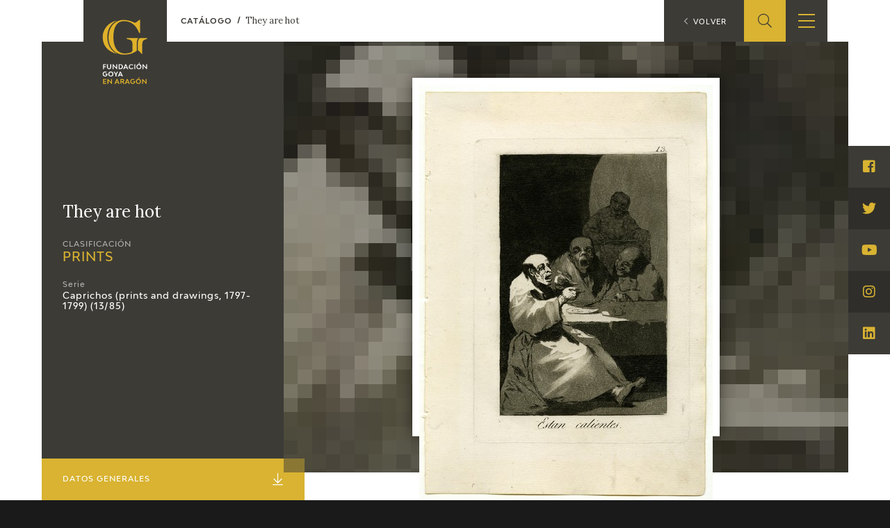

--- FILE ---
content_type: text/html; charset=UTF-8
request_url: https://fundaciongoyaenaragon.es/eng/obra/estan-calientes/881
body_size: 10460
content:
<!DOCTYPE html>
<html lang="en">
<head>
	<title>They are hot - Fundación Goya en Aragón</title>

<!--Metas-->
<meta http-equiv="Content-Type" content="text/html; charset=UTF-8">
<META NAME="locality" CONTENT ="Zaragoza">
<META NAME="country" CONTENT="España">
<meta name="Copyright" CONTENT="Fundación Goya en Aragón">
<meta name="Publisher" CONTENT="Fundación Goya en Aragón">
<meta name="distribution" CONTENT="Global">
<meta name="description" content="La Fundación tiene como principal finalidad el impulso de actividades de investigación, estudio y difusión sobre la obra y la figura de Francisco de Goya, así como la promoción de iniciativas para el incremento de las colecciones artísticas públicas relativas a Goya en la Comunidad Autónoma de Aragón y el fomento de la creatividad contemporánea en el ámbito de nuestra Comunidad.">

<!-- for Facebook -->
<meta property="og:title" content="They are hot">
<meta property="og:image" content="https://fundaciongoyaenaragon.es/img/default_social.jpg">
<meta property="og:description" content="La Fundación tiene como principal finalidad el impulso de actividades de investigación, estudio y difusión sobre la obra y la figura de Francisco de Goya, así como la promoción de iniciativas para el incremento de las colecciones artísticas públicas relativas a Goya en la Comunidad Autónoma de Aragón y el fomento de la creatividad contemporánea en el ámbito de nuestra Comunidad.">

<!-- Open Graph -->
<meta property="og:site_name" content="Fundación Goya en Aragón">
<meta property="og:locale" content="es_ES">
<meta property="og:type" content="business.business">
<meta property="business:contact_data:street_address" content="Plaza de Los Sitios, 6 - Museo de Zaragoza">
<meta property="business:contact_data:locality" content="Zaragoza">
<meta property="business:contact_data:region" content="Zaragoza">
<meta property="business:contact_data:postal_code" content="50001">
<meta property="business:contact_data:country_name" content="España">
<meta property="business:contact_data:email" content="fundaciongoyaaragon@aragon.es">
<meta property="business:contact_data:phone_number" content="0034 976 484 547">

<!-- for Twitter -->
<meta name="twitter:card" content="summary">
<meta name="twitter:title" content="They are hot">
<meta name="twitter:description" content="La Fundación tiene como principal finalidad el impulso de actividades de investigación, estudio y difusión sobre la obra y la figura de Francisco de Goya, así como la promoción de iniciativas para el incremento de las colecciones artísticas públicas relativas a Goya en la Comunidad Autónoma de Aragón y el fomento de la creatividad contemporánea en el ámbito de nuestra Comunidad.">
<meta name="twitter:image" content="https://fundaciongoyaenaragon.es/img/default_social.jpg">

<meta content="width=device-width, initial-scale=1" name="viewport">
<meta name="apple-mobile-web-app-capable" content="yes">
<meta name="apple-mobile-web-app-status-bar-style" content="black-translucent" />

<meta http-equiv="X-UA-Compatible" content="IE=edge">
<!-- Favicon & App Icons-->
		<link rel="apple-touch-icon" sizes="180x180" href="/icons/apple-touch-icon.png">
		<link rel="icon" type="image/png" sizes="32x32" href="/icons/favicon-32x32.png">
		<link rel="icon" type="image/png" sizes="16x16" href="/icons/favicon-16x16.png">
		<link rel="manifest" href="/icons/site.webmanifest">
		<link rel="mask-icon" href="/icons/safari-pinned-tab.svg" color="#3c3b36">
		<link rel="shortcut icon" href="/icons/favicon.ico">
		<meta name="msapplication-TileColor" content="#3c3b36">
		<meta name="msapplication-config" content="/icons/browserconfig.xml">
		<meta name="theme-color" content="#ffffff">

<meta name="apple-mobile-web-app-title" content="Fundación Goya en Aragón">
<meta name="application-name" content="Fundación Goya en Aragón">

<!-- Schema -->
<script type="application/ld+json">
{
	"@context": "http://schema.org/",
	"@type": "EducationalOrganization",
	"name": "They are hot",
	"description": "La Fundación tiene como principal finalidad el impulso de actividades de investigación, estudio y difusión sobre la obra y la figura de Francisco de Goya, así como la promoción de iniciativas para el incremento de las colecciones artísticas públicas relativas a Goya en la Comunidad Autónoma de Aragón y el fomento de la creatividad contemporánea en el ámbito de nuestra Comunidad.",
	"url": "https://fundaciongoyaenaragon.es/eng/obra/estan-calientes/881",
	"address": {
		"@type": "PostalAddress",
		"streetAddress": "Plaza de Los Sitios, 6 - Museo de Zaragoza",
		"addressLocality": "Zaragoza",
		"addressRegion": "Zaragoza",
		"postalCode": "50001",
		"addressCountry": "España"
	},
	"telephone": "0034 976 484 547",
	"email": "fundaciongoyaaragon@aragon.es"
}

</script>
		<link rel="stylesheet" type="text/css" href="/css/all.css?12e0db647a"/><script src="/cache_js/cache-1616756721-7885ce6c44e78a6b4c6b104e2dc58662.js" type="text/javascript"></script>
	<!-- Global site tag (gtag.js) - Google Analytics -->
	<script async src="https://www.googletagmanager.com/gtag/js?id=UA-23669227-53"></script>
	<script>
		window.dataLayer = window.dataLayer || [];
		function gtag(){dataLayer.push(arguments);}
		gtag('js', new Date());
		gtag('config', 'UA-23669227-53');
	</script>
	<link rel="alternate" hreflang="es" href="/obra/estan-calientes/881" /></head>
<body id="top" class="obra view">
	<div class="all" id="container">
				<header>
	<div class="box">
		<div class="top">
			<a href="/" class="logo"></a>
			<a href="/elviaje" class="logo elviaje"></a>
			<div class="buscador">
				<div class="icon show-search">
					<i class="fal fa-search"></i>
				</div>
				<div class="field">
					<form action="/eng/search" id="SearchForm" method="post" accept-charset="utf-8"><div style="display:none;"><input type="hidden" name="_method" value="POST"/></div>						<div class="input text"><label for="searchQuery">Buscar</label><input name="data[Search][query]" id="searchQuery" placeholder="Introduce el término a buscar" required="required" type="text"/></div>					<div class="submit"><input type="submit" value="Buscar"/></div></form>				</div>
			</div>
			<div class="show-menu"><i></i><i></i><i></i></div>
			<div class="idiomas">
				<div class="open-idiomas"><i class="fal fa-chevron-down"></i></div>
								<ul class="" id="language-switcher"><li class="esp"><a href="/obra/estan-calientes/881"><span>ES</span></a></li><li class="eng disabled"><a href="/eng/obra/estan-calientes/881"><span>EN</span></a></li></ul>

			</div>
		</div>
		<nav>
			<ul>
									<li class="menu-item-1 menu-item-quienes-somos">
						<span>
															<span class="menu-title">Foundation</span>
														<i class="fal fa-chevron-down"></i>						</span>
													<ul>
																<li class="menu-item-quienes-somos">
									<span>
																					<a href="/eng/quienes-somos">Quienes somos</a>
																				<i class="fal fa-chevron-down"></i>									</span>
																			<ul>
																						<li>
												<span><a href="/eng/quienes-somos/estatutos">Estatutos</a></span>
												
											</li>
																						<li>
												<span><a href="/eng/quienes-somos/patronato">Patronato</a></span>
												
											</li>
																						<li>
												<span><a href="/eng/quienes-somos/organigrama">Organigrama</a></span>
												
											</li>
																						<li>
												<span><a href="/eng/quienes-somos/comite-cientifico">Comité Científico</a></span>
												
											</li>
																						<li>
												<span><a href="/eng/quienes-somos/cedea">Committee of experts in didactics (CEDEA)</a></span>
												
											</li>
																						<li>
												<span><a href="/eng/quienes-somos/plan-actuacion"></a></span>
												
											</li>
																						<li>
												<span><a href="/eng/quienes-somos/memoria">Memory</a></span>
												
											</li>
																						<li>
												<span><a href="/eng/quienes-somos/carta-servicios"></a></span>
												
											</li>
																					</ul>
																	</li>
																<li class="menu-item-cidg">
									<span>
																					<a href="/eng/que-es-el-cidg">CIDG</a>
																				<i class="fal fa-chevron-down"></i>									</span>
																			<ul>
																						<li>
												<span><a href="/eng/que-es-el-cidg">Qué es el CIDG</a></span>
												
											</li>
																						<li>
												<span><a href="/eng/cidg/normativa">Normativa de organización y funcionamiento</a></span>
												
											</li>
																						<li>
												<span><a href="/eng/cidg/organigrama">Organigrama</a></span>
												
											</li>
																					</ul>
																	</li>
																<li class="menu-item-corporate-action">
									<span>
																					<a href="/eng/fundacion-goya/accion-corporativa">Corporate action</a>
																				<i class="fal fa-chevron-down"></i>									</span>
																			<ul>
																						<li>
												<span><a href="/eng/accion-corporativa/beneficios-fiscales">Beneficios fiscales</a></span>
												
											</li>
																						<li>
												<span><a href="/eng/amigos-de-la-fundacion">Amigos</a><i class="fal fa-chevron-down"></i></span>
																									<ul>
																												<li>
															<span><a href="/eng/amigos-de-la-fundacion/particulares">Particulares</a></span>
														</li>
																												<li>
															<span><a href="/eng/amigos-de-la-fundacion/empresas">Empresas</a></span>
														</li>
																											</ul>
												
											</li>
																					</ul>
																	</li>
																<li class="menu-item-sede">
									<span>
																					<a href="/eng/oficina">Sede</a>
																				<i class="fal fa-chevron-down"></i>									</span>
																			<ul>
																						<li>
												<span><a href="/eng/oficina/perfil-de-contratante">Perfil de contratante</a></span>
												
											</li>
																						<li>
												<span><a href="/eng/ofertas-empleo">Empleo</a></span>
												
											</li>
																					</ul>
																	</li>
																<li class="menu-item-contact">
									<span>
																					<a href="/eng/contacto">Contact</a>
																													</span>
																	</li>
															</ul>
											</li>
									<li class="menu-item-74">
						<span>
															<span class="menu-title"></span>
														<i class="fal fa-chevron-down"></i>						</span>
													<ul>
																<li class="menu-item-exposiciones">
									<span>
																					<a href="/eng/francisco-de-goya/exposiciones">Exposiciones</a>
																				<i class="fal fa-chevron-down"></i>									</span>
																			<ul>
																						<li>
												<span><a href="/eng/citas-en-medios"></a></span>
												
											</li>
																					</ul>
																	</li>
																<li class="menu-item-actividades">
									<span>
																					<a href="/eng/francisco-de-goya/actividades">Actividades</a>
																				<i class="fal fa-chevron-down"></i>									</span>
																			<ul>
																						<li>
												<span><a href="/eng/memorias">Memories</a></span>
												
											</li>
																					</ul>
																	</li>
															</ul>
											</li>
									<li class="menu-item-10 menu-item-actualidad_noticias">
						<span>
															<span class="menu-title">Actualidad</span>
														<i class="fal fa-chevron-down"></i>						</span>
													<ul>
																<li class="menu-item-">
									<span>
																					<a href="/eng/sala-de-prensa"></a>
																				<i class="fal fa-chevron-down"></i>									</span>
																			<ul>
																						<li>
												<span><a href="/eng/actualidad/noticias">Noticias</a></span>
												
											</li>
																						<li>
												<span><a href="/eng/citas-en-medios"></a><i class="fal fa-chevron-down"></i></span>
																									<ul>
																												<li>
															<span><a href="/eng/citas-en-medios-fga">FGA</a></span>
														</li>
																												<li>
															<span><a href="/eng/citas-en-medios-goya">Goya</a></span>
														</li>
																											</ul>
												
											</li>
																						<li>
												<span><a href="/eng/acceso-a-profesionales"></a></span>
												
											</li>
																					</ul>
																	</li>
																<li class="menu-item-">
									<span>
																					<a href="/eng/cuaderno-italiano"></a>
																													</span>
																	</li>
															</ul>
											</li>
									<li class="menu-item-59">
						<span>
															<span class="menu-title">Francisco de Goya</span>
														<i class="fal fa-chevron-down"></i>						</span>
													<ul>
																<li class="menu-item-">
									<span>
																					<a href="/eng/biografia-francisco-goya"></a>
																													</span>
																	</li>
																<li class="menu-item-">
									<span>
																					<a href="/eng/cronologia-francisco-goya"></a>
																													</span>
																	</li>
																<li class="menu-item-el-viaje-de-goya">
									<span>
																					<a href="/eng/elviaje">El Viaje de Goya</a>
																													</span>
																	</li>
																<li class="menu-item-catalogo">
									<span>
																					<a href="/eng/catalogo">Catálogo</a>
																				<i class="fal fa-chevron-down"></i>									</span>
																			<ul>
																						<li>
												<span><a href="/eng/catalogo">Online</a></span>
												
											</li>
																						<li>
												<span><a href="/eng/metodologia-del-catalogo">Offline</a><i class="fal fa-chevron-down"></i></span>
																									<ul>
																												<li>
															<span><a href="/eng/metodologia-del-catalogo">Metodología</a></span>
														</li>
																												<li>
															<span><a href="/eng/bibliografias">Bibliografía</a></span>
														</li>
																												<li>
															<span><a href="/eng/exposiciones">Exposiciones</a></span>
														</li>
																											</ul>
												
											</li>
																					</ul>
																	</li>
																<li class="menu-item-">
									<span>
																					<a href="/eng/goya-en-el-mundo"></a>
																													</span>
																	</li>
																<li class="menu-item-">
									<span>
																					<a href="/eng/goya-en-aragon"></a>
																													</span>
																	</li>
																<li class="menu-item-premio-aragon-goya">
									<span>
																					<a href="/eng/premio-aragon-goya">Premio Aragón Goya</a>
																				<i class="fal fa-chevron-down"></i>									</span>
																			<ul>
																						<li>
												<span><a href="/eng/premio-aragon-goya/historico">Premios anteriores</a></span>
												
											</li>
																					</ul>
																	</li>
															</ul>
											</li>
									<li class="menu-item-19 menu-item-publicaciones">
						<span>
															<span class="menu-title">Ediciones</span>
														<i class="fal fa-chevron-down"></i>						</span>
													<ul>
																<li class="menu-item-publicaciones">
									<span>
																					<a href="/eng/publicaciones">Publicaciones</a>
																													</span>
																	</li>
															</ul>
											</li>
									<li class="menu-item-21">
						<span>
															<span class="menu-title">Educa</span>
														<i class="fal fa-chevron-down"></i>						</span>
													<ul>
																<li class="menu-item-">
									<span>
																					<a href="/eng/quienes-somos/cedea"></a>
																													</span>
																	</li>
																<li class="menu-item-recursos-educativos">
									<span>
																					<a href="/eng/recursos-educativos">Recursos educativos</a>
																													</span>
																	</li>
																<li class="menu-item-arasaac">
									<span>
																					<a href="/eng/arasaac">ARASAAC</a>
																													</span>
																	</li>
															</ul>
											</li>
									<li class="menu-item-76">
						<span>
															<span class="menu-title">Shop</span>
														<i class="fal fa-chevron-down"></i>						</span>
													<ul>
																<li class="menu-item-online-shop">
									<span>
																					<a href="https://tienda.fundaciongoyaenaragon.es/">Online Shop</a>
																													</span>
																	</li>
															</ul>
											</li>
							</ul>
		</nav>
	</div>
</header>
		
<section class="obra" itemscope itemtype="http://schema.org/Painting">
	<span class="hide" itemprop="copyrightHolder">Francisco de Goya</span>
	<p class="hide" itemprop="creator" itemscope itemtype="http://schema.org/Person">
		<a itemprop="url" href="https://es.wikipedia.org/wiki/Francisco_de_Goya">
			<span itemprop="name">Francisco de Goya</span>
		</a>
	</p>
	<div class="box_main">
		<div class="box_up">
			<div class="info">
				<div class="box">
					<h1 class="name" itemprop="name">They are hot</h1>
					<div class="clasificacion">
						<span>Clasificación</span>
						<div class="valor">
							<a href="/eng/catalogo/prints/categoria:8">
								<h2>Prints</h2>
							</a>
						</div>
					</div>
											<div class="serie">
							<span>Serie</span>
							<div class="valor">
								<a href="/eng/catalogo/caprichos-prints-and-drawings-1797-1799/serie:628">Caprichos (prints and drawings, 1797-1799) (13/85)</a>
							</div>
						</div>
									</div>
			</div>
							<div class="images" style="background-image: url(https://fundaciongoyaenaragon.es/files/resize/120x90_crop/files/images/881_8.4.13.jpg)">
										<div class="image">
						<img itemprop="image" src="https://fundaciongoyaenaragon.es/files/resize/800x600/files/images/881_8.4.13.jpg" alt="They are hot">
					</div>
									</div>
					</div>
		<div class="box_mid">
			<div class="aside">
				<a class="title" href="#datos">Datos Generales <i class="fal fa-arrow-to-bottom"></i></a>
				<ul>
											<li><a href="#notes">Inscripciones <i class="fal fa-angle-right"></i></a></li>
																<li><a href="#historia">Historial <i class="fal fa-angle-right"></i></a></li>
																<li><a href="#analisis">Análisis artístico <i class="fal fa-angle-right"></i></a></li>
																<li><a href="#conservacion">Conservación <i class="fal fa-angle-right"></i></a></li>
																<li><a href="#exposiciones">Exposiciones <i class="fal fa-angle-right"></i></a></li>
																<li><a href="#bibliografia">Bibliografía <i class="fal fa-angle-right"></i></a></li>
																<li><a href="#obra-relacionada">Obra relacionada <i class="fal fa-angle-right"></i></a></li>
									</ul>
			</div>
			<div class="main">
				<div class="left">
					<article>
						<div id="datos" class="datos">
							<div class="title">Datos Generales</div>
							<dl>
																	<dt><span itemprop="copyrightYear" itemprop="dateCreated">Cronología</span></dt>
									<dd><i class="fal fa-calendar-alt"></i> Ca. 1797 - 1799</dd>
																																	<dt>Dimensiones</dt>
									<dd><i class="fal fa-expand-wide"></i> 219 x 153 mm</dd>
								
																	<dt>Técnica y soporte</dt>
									<dd><i class="fal fa-pencil-paintbrush"></i> <span itemprop="material">Etching and burnished aquatint</span></dd>
															</dl>
							<dl>
																	<dt>Reconocimiento de la autoría de Goya</dt>
									<dd>Undisputed work</dd>
																								<dt>Ficha: realización/revisión</dt>
								<dd>23 Nov 2010 / 29 May 2024</dd>
																	<dt>Inventario</dt>
									<dd>225</dd>
																							</dl>
						</div>
													<div id="notes" class="notes">
								<div class="title">Inscripciones</div>
								<p><em>They are hot </em>(at the bottom)&nbsp;</p>

<p><em>3. </em>(in the upper right corner)</p>
							</div>
						
													<div id="historia" class="historia">
								<div class="title">Historia</div>
								<p>See <a href="/obra/869&amp;titulo=pintor&amp;imagenporpagina=1&amp;from=/goya/obra/catalogo/pagina/1/&amp;titulo=pintor&amp;imagenporpagina=1">Francisco de Goya y Lucientes, Painter</a>.</p>

<p>Se conoce la existencia de cuatro pruebas de estado antes de que Goya trabajase con el bru&ntilde;idor el aguatinta de las cuales dos tienen el t&iacute;tulo manuscrito. La primera de ellas se encuentra en la Biblioth&egrave;que Nationale de France en Par&iacute;s y presenta una descuidada caligraf&iacute;a, mientras que la del Metropolitan Museum of Art de Nueva York ha sido realizada con mayor esmero para que el grabador siguiese la letra.</p>

<p>Han de considerarse dibujos preparatorios para este grabado el que forma parte del <em>&Aacute;lbum de Madrid</em>, as&iacute; como el <em>Sue&ntilde;o n&ordm; 25</em>, <em>Sue&ntilde;o de unos hombres q.e se nos com&iacute;an</em> y el dibujo titulado <em>Est&aacute;n calientes</em>, conservado en el Museo Nacional del Prado.</p>
							</div>
						
													<div id="analisis" class="analisis">
								<div class="title">Análisis artístico</div>
								<span itemprop="name"><p>In a dark setting in which we can make out an arch in the background, we can see four figures dressed in tunics that indicate that they belong to a religious sphere. Three of them are seated at a table, two facing the front and the third in profile. In the background we can make out the fourth, who is holding a tray. The faces of all of them are caricatured, almost deformed, their mouths enormous and, in some cases, open. The light illuminates the figure seated in profile on the left, his face cadaverous and disturbing, the hand holding a spoon in his mouth and the plate on the table.</p>

<p>Ayala&#39;s manuscript explains this engraving by saying &quot;the stupid friars binge, there at their hours, in the refectories, laughing, and they laugh at the world; what should they do but be horny! The manuscript in the Prado Museum notes that &quot;they are in such a hurry to gulp that they swallow them boiling hot. Even in the use of pleasures, temperance and moderation are necessary&quot;. Finally, the manuscript in the National Library comments on this engraving that &quot;the foolish friars binge well in their refectories, and laugh at the world; what are they to do afterwards if they are not horny&quot;.</p>

<p>There is no doubt that Goya makes a merciless criticism of the clergy who, at times, beyond their vows and their promise to lead an austere and simple life, give in to earthly pleasures. One could even extend the hunger of these friars to their sexual appetite, so that the title of the engraving acquires a double meaning. This hypothesis becomes more plausible if we look closely at the drawing in the <em>Madrid Album</em> or <em>Album B,</em> <a href="/obra/1018"><em>Joyful Charitature</em></a>, in which one of the friars has an inordinately large, phallic-shaped nose; its size is such that he must hold it with a small crutch.</p>
<span>
							</div>
						
													<div id="conservacion" class="conservacion">
								<div class="title">Conservación</div>
								<p>The plate is preserved in the National Chalcography (no. 184).</p>
							</div>
						
													<div id="exposiciones" class="exposiciones">
								<div class="title">Exposiciones</div>
								<ul class="exhibitions">
																			<li>
																							<div class="title">Goya. Gemälde Zeichnungen. Graphik. Tapisserien</div>
																																		<div class="place">Kunsthalle Basel</div>
																																		<div class="town">Basle</div>
																																		<div class="year">1953</div>
																																		<div class="body">from January 23th to April 12th 1953</div>
																																		<div class="num_catalogo">cat. 205</div>
																					</li>
																			<li>
																							<div class="title">Goya dans les collections suisses</div>
																																		<div class="place">Fundación Pierre Gianadda</div>
																																		<div class="town">Martigny</div>
																																		<div class="year">1982</div>
																																		<div class="body">consultant editor Pierre Gassier. From June 12th to August 29th 1982</div>
																																		<div class="num_catalogo">cat. 46</div>
																					</li>
																			<li>
																							<div class="title">Goya. La década de Los Caprichos</div>
																																													<div class="town">Madrid</div>
																																		<div class="year">1992</div>
																																		<div class="body">organized  by Real Academia de Bellas Artes de San Fernando sponsored by Fundación Central Hispano, Madrid, consultant editor Nigel Glendinnig. From October 26th 1992 to January 10th 1993</div>
																																		<div class="num_catalogo">cat. 151</div>
																					</li>
																			<li>
																							<div class="title">Francisco de Goya</div>
																																		<div class="place">Museo d&#039;Arte Moderna</div>
																																		<div class="town">Lugano</div>
																																		<div class="year">1996</div>
																																		<div class="body">exhibition celebrated from September 22nd to November 17th.</div>
																																		<div class="num_catalogo">cat. 13, p.40</div>
																					</li>
																			<li>
																							<div class="title">Francisco Goya. Sein leben im spiegel der graphik. Fuendetodos 1746-1828 Bordeaux. 1746-1996</div>
																																		<div class="place">Galerie Kornfeld</div>
																																		<div class="town">Bern</div>
																																		<div class="year">1996</div>
																																		<div class="body">from November 21st 1996 to January 1997</div>
																																		<div class="num_catalogo">cat. 19</div>
																					</li>
																			<li>
																							<div class="title">Goya artista de su tiempo y Goya artista único</div>
																																		<div class="place">The National Museum of Western Art</div>
																																		<div class="town">Tokyo</div>
																																		<div class="year">1999</div>
																																		<div class="body">from December 1st to July 3th 1999</div>
																																		<div class="num_catalogo">cat. 127</div>
																					</li>
																			<li>
																							<div class="title">Francisco Goya. Capricci, follie e disastri della guerra</div>
																																													<div class="town">San Donato Milanese</div>
																																		<div class="year">2000</div>
																																		<div class="body">Opere grafiche della Fondazione Antonio Mazzotta</div>
																																		<div class="num_catalogo">cat. 13, p.21</div>
																					</li>
																			<li>
																							<div class="title">Goya e la tradizione italiana</div>
																																		<div class="place">Fondazione Magnani Rocca</div>
																																		<div class="town">Mamiano di Traversetolo (Parma)</div>
																																		<div class="year">2006</div>
																																		<div class="body">consultant editors Fred Licht and Simona Tosini Pizzetti. From September 9th to December 3th 2006</div>
																																		<div class="num_catalogo">cat. 13, p.149</div>
																					</li>
																			<li>
																							<div class="title">Goya. Opera grafica</div>
																																		<div class="place">Pinacoteca del Castello di San Giorgio</div>
																																		<div class="town">Legnano</div>
																																		<div class="year">2006</div>
																																		<div class="body">exhibition celebrated from December 16th 2006 to April 1st 2007</div>
																																		<div class="num_catalogo">p.26</div>
																					</li>
																			<li>
																							<div class="title">Goya e Italia</div>
																																		<div class="place">Museo de Zaragoza</div>
																																		<div class="town">Zaragoza</div>
																																		<div class="year">2008</div>
																																		<div class="body">organized by the Fundación Goya en Aragóna, consultant editor Joan Sureda Pons. From June 1st to September 15th 2008</div>
																																		<div class="num_catalogo">cat. 320</div>
																					</li>
																			<li>
																							<div class="title">Goya luces y sombras</div>
																																		<div class="place">CaixaForum</div>
																																		<div class="town">Barcelona</div>
																																		<div class="year">2012</div>
																																		<div class="body">consultant editors José Manuel Matilla and Manuela B. Marqués. From March  16th to June  24th 2012</div>
																																		<div class="num_catalogo">cat. 24-25</div>
																					</li>
																			<li>
																							<div class="title">Goya et la modernité</div>
																																		<div class="place">Pinacothèque de Paris</div>
																																		<div class="town">París</div>
																																		<div class="year">2013</div>
																																		<div class="body">from October 11st 2013 to March 16th 2014</div>
																																		<div class="num_catalogo">cat.5</div>
																					</li>
																			<li>
																							<div class="title">Goya: Order and disorder</div>
																																		<div class="place">Museum of Fine Arts</div>
																																		<div class="town">Boston</div>
																																		<div class="year">2014</div>
																																													<div class="num_catalogo">cat. 158</div>
																					</li>
																			<li>
																																													<div class="town">Hamburg</div>
																																		<div class="year">2019</div>
																																													<div class="num_catalogo">cat. 78</div>
																					</li>
																	</ul>
															</div>
						
													<div id="bibliografia" class="bibliografia">
								<div class="title">Bibliografía</div>
								<ul class="bibliographies">
																			<li>
																																				<div class="authors">HARRIS, Tomás</div>
																																					<div class="title">Goya engravings and lithographs, vol. I y II.</div>
																																																													<div class="town">
														<span class="publisher_town">Oxford</span><span class="publisher">Bruno Cassirer</span>													</div>
																																					<div class="date">1964</div>
																																					<div class="pages">p.81, cat. 46</div>
																																													</li>
																			<li>
																																				<div class="authors">GASSIER, Pierre y WILSON, Juliet</div>
																																					<div class="title">Vie et ouvre de Francisco de Goya</div>
																																																													<div class="town">
														<span class="publisher_town">París</span><span class="publisher">Office du livre</span>													</div>
																																					<div class="date">1970</div>
																																					<div class="pages">p.177, cat. 476</div>
																																													</li>
																			<li>
																																				<div class="authors">WILSON BAREAU, Juliet</div>
																																					<div class="title">Goya, la década de los caprichos: dibujos y aguafuertes</div>
																																																													<div class="town">
														<span class="publisher_town">Madrid</span><span class="publisher">Real Academia de Bellas Artes de San Fernando</span>													</div>
																																					<div class="date">1992</div>
																																					<div class="pages">pp.248-253, cat. 148-152</div>
																																													</li>
																			<li>
																																				<div class="authors">SANTIAGO, Elena M. (coordinadora)</div>
																																					<div class="title">Catálogo de las estampas de Goya en la Biblioteca Nacional</div>
																																																													<div class="town">
														<span class="publisher_town">Madrid</span><span class="publisher">Ministerio de Educación y Cultura, Biblioteca Nacional</span>													</div>
																																					<div class="date">1996</div>
																																					<div class="pages">p.80, cat. 101</div>
																																													</li>
																			<li>
																																				<div class="authors">BLAS BENITO, Javier, MATILLA RODRÍGUEZ, José Manuel y MEDRANO, José Miguel</div>
																																					<div class="title">El libro de los caprichos: dos siglos de interpretaciones (1799-1999). Catálogo de los dibujos, pruebas de estado, láminas de cobre y estampas de la primera edición</div>
																																																													<div class="town">
														<span class="publisher_town">Madrid</span><span class="publisher">Museo Nacional del Prado</span>													</div>
																																					<div class="date">1999</div>
																																					<div class="pages">pp.110-115</div>
																																													</li>
																			<li>
																																				<div class="authors">LÓPEZ VÁZQUEZ, José Manuel</div>
																																					<div class="title">Bellacos, lisonjeros y amigos de mesa defraudadores de la verdad. Caprichos 11, 12 y 13,</div>
																																																	<div class="title_mag">
														<i class="name">Boletín de la Real Academia de Bellas Artes de San Fernando</i>
													</div>
																																					<div class="town">
														<span class="publisher_town">Madrid</span><span class="publisher">Real Academia de Bellas Artes de San Fernando</span>													</div>
																																					<div class="date">2001</div>
																																					<div class="pages">pp.45-65</div>
																																													</li>
																			<li>
																																				<div class="authors">OROPESA, Marisa and RINCÓN GARCÍA, Wilfredo</div>
																																																																									<div class="town">
														<span class="publisher_town">París</span><span class="publisher">Pinacoteca de París</span>													</div>
																																					<div class="date">2013</div>
																																					<div class="pages">p. 63</div>
																																													</li>
																			<li>
																																				<div class="authors">ILCHMAN, Frederick y STEPANEK,  Stephanie L. (comisarios)</div>
																																					<div class="title">Goya: Order & Disorder</div>
																																																													<div class="town">
														<span class="publisher_town">Boston</span><span class="publisher">Museum of Fine Arts Boston Publications</span>													</div>
																																					<div class="date">2014</div>
																																					<div class="pages">pp. 242-244</div>
																																													</li>
																			<li>
																																				<div class="authors">WILSON BAREAU, Juliet</div>
																																					<div class="title">Goya. In the Norton Simon Museum</div>
																																																													<div class="town">
														<span class="publisher_town">Pasadena</span><span class="publisher">Norton Simon Museum</span>													</div>
																																					<div class="date">2016</div>
																																					<div class="pages">pp. 42-75</div>
																																													</li>
																			<li>
																																				<div class="authors">TACK, Ifee and PISOT, Sandra</div>
																																																																									<div class="town">
														<span class="publisher_town">Hamburg</span><span class="publisher">Hirmer</span>													</div>
																																					<div class="date">2019</div>
																																					<div class="pages">p. 290</div>
																																													</li>
																	</ul>
															</div>
											</article>

				</div>
				<div class="right">
					<div class="print">
						<a href="/eng/obra/estan-calientes/881?print=1" target="_blank"><i class="fal fa-print"></i> <span>Ficha imprimible</span></a>
					</div>
																<div class="claves">
							<div class="title"><i class="fal fa-list-alt"></i> Palabras clave</div>
							<div class="list">
																	<a href="/eng/search/Capriccio">Capriccio</a>
																	<a href="/eng/search/Clero">Clero</a>
																	<a href="/eng/search/Frailes">Frailes</a>
																	<a href="/eng/search/Caricatura">Caricatura</a>
															</div>
						</div>
					
					<div class="enlaces">
						<div class="title"><i class="fal fa-code-branch"></i> Enlaces externos</div>
						<div class="enlace">
													</div>
					</div>
				</div>
									<div id="obra-relacionada" class="obra-relacionada">
						<div class="title">Obra relacionada</div>
						<ul class="related">
															<li>
									<a href="/eng/obra/caricatura-alegre/1018">
																					<div class="image">
												<img src="https://fundaciongoyaenaragon.es/files/resize/400x0/files/images/caricatura-alegre16333.jpg">

											</div>
																				<div class="title">Caricatura alegre</div>
									</a>
								</li>
															<li>
									<a href="/eng/obra/estan-calientes-dibujo/1020">
																					<div class="image">
												<img src="https://fundaciongoyaenaragon.es/files/resize/400x0/files/images/capricho-13-estan-calientes52049.jpg">

											</div>
																				<div class="title">They are warm</div>
									</a>
								</li>
															<li>
									<a href="/eng/obra/sueno-25-sueno-de-unos-hombres-que-se-nos-comian/1019">
																					<div class="image">
												<img src="https://fundaciongoyaenaragon.es/files/resize/400x0/files/images/1019_8.4.13b.jpg">

											</div>
																				<div class="title">Dream of men who ate us (dream 25º)</div>
									</a>
								</li>
													</ul>
					</div>
							</div>
		</div>
	</div>
</section><!-- Close content -->

<div class="breadcrumbs">
	<ol itemscope itemtype="http://schema.org/BreadcrumbList">
		<li itemprop="itemListElement" itemscope itemtype="http://schema.org/ListItem">
			<a itemprop="item" href="https://fundaciongoyaenaragon.es/eng/catalogo">
				<span itemprop="name">Catálogo</span>
			</a>
			<span itemprop="position" content="1"></span>
		</li>
		<li class="this" itemprop="itemListElement" itemscope itemtype="http://schema.org/ListItem">
			<a itemprop="item" href="https://fundaciongoyaenaragon.es/eng/obra/estan-calientes/881">
				<span itemprop="name">They are hot</span>
			</a>
			<span itemprop="position" content="2"></span>
		</li>
	</ol>
</div>

<a class="back" href="/eng/catalogo"><i class="fal fa-chevron-left"></i> <span>Volver</span></a>

<script>
	$('.aside a[href*=#]').click(function(e) {
		e.preventDefault();
		var id = $(this).attr('href');
		$(id).goToByScroll(500, -60);
	});

	$('article p a[href*="/obra/"]').each(function(index, elem) {
		var delay = 500,
			setTimeoutConst;
		var delayOut = 1000,
			setTimeoutConstOut;
		$(elem).hover(
			function(e) {
				setTimeoutConst = setTimeout(function() {
					if (!$(elem).hasClass('show-summary')) {
						var url = $(elem).attr('href');
						var id = url.split('/')[2];
						console.log('id:' + id);
						$.get('/eng/works/summary' + '/' + id, function(res) {
							if (res.success) {
								var html = $('<div/>').addClass('summary').append(res.html);
								$(elem)
									.addClass('show-summary')
									.append(html);
							}
						}, 'json');
					}
				}, delay);
				clearTimeout(setTimeoutConstOut);
			},
			function(e) {
				setTimeoutConstOut = setTimeout(function() {
					$(elem)
						.removeClass('show-summary')
						.find('.summary').remove();
					clearTimeout(setTimeoutConst);
				}, delayOut);
			},
		);
	});

	$(".aumentada .show-xplain").hover(function() {
		$(".aumentada .xplain").addClass("show");
	}, function() {
		$(".aumentada .xplain").removeClass("show");
	});
</script>	
		
			<footer calss="fade">
				<div class="box">
					<ul>
													<li class="menu-item-1 menu-item-quienes-somos">
																	<span class="menu-title">Foundation</span>
																									<ul>
																				<li>
											<a href="/eng/quienes-somos">Quienes somos</a>
																							<ul>
																										<li>
														<a href="/eng/quienes-somos/estatutos">Estatutos</a>
																											</li>
																										<li>
														<a href="/eng/quienes-somos/patronato">Patronato</a>
																											</li>
																										<li>
														<a href="/eng/quienes-somos/organigrama">Organigrama</a>
																											</li>
																										<li>
														<a href="/eng/quienes-somos/comite-cientifico">Comité Científico</a>
																											</li>
																										<li>
														<a href="/eng/quienes-somos/cedea">Committee of experts in didactics (CEDEA)</a>
																											</li>
																										<li>
														<a href="/eng/quienes-somos/plan-actuacion"></a>
																											</li>
																										<li>
														<a href="/eng/quienes-somos/memoria">Memory</a>
																											</li>
																										<li>
														<a href="/eng/quienes-somos/carta-servicios"></a>
																											</li>
																									</ul>
																					</li>
																				<li>
											<a href="/eng/que-es-el-cidg">CIDG</a>
																							<ul>
																										<li>
														<a href="/eng/que-es-el-cidg">Qué es el CIDG</a>
																											</li>
																										<li>
														<a href="/eng/cidg/normativa">Normativa de organización y funcionamiento</a>
																											</li>
																										<li>
														<a href="/eng/cidg/organigrama">Organigrama</a>
																											</li>
																									</ul>
																					</li>
																				<li>
											<a href="/eng/fundacion-goya/accion-corporativa">Corporate action</a>
																							<ul>
																										<li>
														<a href="/eng/accion-corporativa/beneficios-fiscales">Beneficios fiscales</a>
																											</li>
																										<li>
														<a href="/eng/amigos-de-la-fundacion">Amigos</a>
																													<ul>
																																<li>
																	<a href="/eng/amigos-de-la-fundacion/particulares">Particulares</a>
																</li>
																																<li>
																	<a href="/eng/amigos-de-la-fundacion/empresas">Empresas</a>
																</li>
																															</ul>
																											</li>
																									</ul>
																					</li>
																				<li>
											<a href="/eng/oficina">Sede</a>
																							<ul>
																										<li>
														<a href="/eng/oficina/perfil-de-contratante">Perfil de contratante</a>
																											</li>
																										<li>
														<a href="/eng/ofertas-empleo">Empleo</a>
																											</li>
																									</ul>
																					</li>
																				<li>
											<a href="/eng/contacto">Contact</a>
																					</li>
																			</ul>
															</li>
													<li class="menu-item-74">
																	<span class="menu-title"></span>
																									<ul>
																				<li>
											<a href="/eng/francisco-de-goya/exposiciones">Exposiciones</a>
																							<ul>
																										<li>
														<a href="/eng/citas-en-medios"></a>
																											</li>
																									</ul>
																					</li>
																				<li>
											<a href="/eng/francisco-de-goya/actividades">Actividades</a>
																							<ul>
																										<li>
														<a href="/eng/memorias">Memories</a>
																											</li>
																									</ul>
																					</li>
																			</ul>
															</li>
													<li class="menu-item-10 menu-item-actualidad_noticias">
																	<span class="menu-title">Actualidad</span>
																									<ul>
																				<li>
											<a href="/eng/sala-de-prensa"></a>
																							<ul>
																										<li>
														<a href="/eng/actualidad/noticias">Noticias</a>
																											</li>
																										<li>
														<a href="/eng/citas-en-medios"></a>
																													<ul>
																																<li>
																	<a href="/eng/citas-en-medios-fga">FGA</a>
																</li>
																																<li>
																	<a href="/eng/citas-en-medios-goya">Goya</a>
																</li>
																															</ul>
																											</li>
																										<li>
														<a href="/eng/acceso-a-profesionales"></a>
																											</li>
																									</ul>
																					</li>
																				<li>
											<a href="/eng/cuaderno-italiano"></a>
																					</li>
																			</ul>
															</li>
													<li class="menu-item-59">
																	<span class="menu-title">Francisco de Goya</span>
																									<ul>
																				<li>
											<a href="/eng/biografia-francisco-goya"></a>
																					</li>
																				<li>
											<a href="/eng/cronologia-francisco-goya"></a>
																					</li>
																				<li>
											<a href="/eng/elviaje">El Viaje de Goya</a>
																					</li>
																				<li>
											<a href="/eng/catalogo">Catálogo</a>
																							<ul>
																										<li>
														<a href="/eng/catalogo">Online</a>
																											</li>
																										<li>
														<a href="/eng/metodologia-del-catalogo">Offline</a>
																													<ul>
																																<li>
																	<a href="/eng/metodologia-del-catalogo">Metodología</a>
																</li>
																																<li>
																	<a href="/eng/bibliografias">Bibliografía</a>
																</li>
																																<li>
																	<a href="/eng/exposiciones">Exposiciones</a>
																</li>
																															</ul>
																											</li>
																									</ul>
																					</li>
																				<li>
											<a href="/eng/goya-en-el-mundo"></a>
																					</li>
																				<li>
											<a href="/eng/goya-en-aragon"></a>
																					</li>
																				<li>
											<a href="/eng/premio-aragon-goya">Premio Aragón Goya</a>
																							<ul>
																										<li>
														<a href="/eng/premio-aragon-goya/historico">Premios anteriores</a>
																											</li>
																									</ul>
																					</li>
																			</ul>
															</li>
													<li class="menu-item-19 menu-item-publicaciones">
																	<span class="menu-title">Ediciones</span>
																									<ul>
																				<li>
											<a href="/eng/publicaciones">Publicaciones</a>
																					</li>
																			</ul>
															</li>
													<li class="menu-item-21">
																	<span class="menu-title">Educa</span>
																									<ul>
																				<li>
											<a href="/eng/quienes-somos/cedea"></a>
																					</li>
																				<li>
											<a href="/eng/recursos-educativos">Recursos educativos</a>
																					</li>
																				<li>
											<a href="/eng/arasaac">ARASAAC</a>
																					</li>
																			</ul>
															</li>
													<li class="menu-item-76">
																	<span class="menu-title">Shop</span>
																									<ul>
																				<li>
											<a href="https://tienda.fundaciongoyaenaragon.es/">Online Shop</a>
																					</li>
																			</ul>
															</li>
											</ul>
					<div class="bottom">
						<div class="copy">
							<span><a href="/">Fundación Goya en Aragón</a> © 2007 - 2026</span>
							<ul>
								<li class="elviaje">
									<a href="/">Ver site de la Fundación Goya</a>
								</li>
								<li>
									<a href="/eng/contacto">Contacto</a>
								</li>
								<li>
									<a href="/eng/creditos">Créditos</a>
								</li>
								<li>
									<a href="/eng/aviso-legal">Aviso Legal</a>
								</li>
								<li>
									<a href="/eng/politica-privacidad">Política de privacidad</a>
								</li>
								<li>
									<a href="/admin">Admin</a>
								</li>
							</ul>
						</div>
						<div class="patro">
							<div class="logos">
								<a href="http://www.aragon.es/" target="_blank">
									<img src="/img/patro-gov.png" alt="Govierno de Aragón">
								</a>
							</div>
						</div>
					</div>
				</div>
			</footer>
			<div class="social">
	<ul>
		<li>
			<a target="_blank" href="https://www.facebook.com/fundaciongoyaenaragon"><i class="fab fa-facebook-square"></i> <span>Visita Facebook</span> </a>
		</li>
		<li>
			<a target="_blank" href="https://www.twitter.com/goyaenaragon"><i class="fab fa-twitter"></i> <span>Visita Twitter</span> </a>
		</li>
		<li>
			<a target="_blank" href="https://www.youtube.com/channel/UC2UbyY7Ic1vwMI-kHboZTvw"><i class="fab fa-youtube"></i> <span>Visita Youtube</span> </a>
		</li>
		<li>
			<a target="_blank" href="https://www.instagram.com/goyaenaragon"><i class="fab fa-instagram"></i> <span>Visita Instagram</span> </a>
		</li>
		<li>
			<a target="_blank" href="https://www.linkedin.com/company/fundaciongoyaenaragon/"><i class="fab fa-linkedin"></i> <span>Visita Linkedin</span> </a>
		</li>
	</ul>
</div>		<div id="cookiebar">
	<div>
		<div class="info">Usamos cookies propias y de terceros para mejorar su navegación. Si continua navegando consideramos que acepta el uso de cookies.</div>
		<div class="botones">
			<a href="javascript:void(0);" class="okk" onclick="avisoCookie();">Entendido</a>
			<a href="/eng/politica-privacidad" target="_blank" class="more">Más información</a>
		</div>
	</div>
</div>
<script>
	function avisoCookie_get(c_name){
		var c_value = document.cookie;
		var c_start = c_value.indexOf(" " + c_name + "=");
		if (c_start == -1){
			c_start = c_value.indexOf(c_name + "=");
		}
		if (c_start == -1){
			c_value = null;
		}else{
			c_start = c_value.indexOf("=", c_start) + 1;
			var c_end = c_value.indexOf(";", c_start);
			if (c_end == -1){
				c_end = c_value.length;
			}
			c_value = unescape(c_value.substring(c_start,c_end));
		}
		return c_value;
	}
	function avisoCookie_set(c_name,value,exdays){
		var exdate=new Date();
		exdate.setDate(exdate.getDate() + exdays);
		var c_value=escape(value) + ((exdays==null) ? "" : "; expires="+exdate.toUTCString());
		document.cookie=c_name + "=" + c_value;
	}
	function avisoCookie(){
		avisoCookie_set('aviso','1',365);
		document.getElementById("cookiebar").style.display="none";
	}

	if(avisoCookie_get('aviso')!="1"){
		document.getElementById("cookiebar").style.display="block";
	}
</script>		<div id="avisos">
								</div>
	</div>
</body>
</html>

--- FILE ---
content_type: application/javascript
request_url: https://fundaciongoyaenaragon.es/cache_js/cache-1616756721-7885ce6c44e78a6b4c6b104e2dc58662.js
body_size: 107953
content:
/*! jQuery v2.2.4 | (c) jQuery Foundation | jquery.org/license */!function(a,b){"object"==typeof module&&"object"==typeof module.exports?module.exports=a.document?b(a,!0):function(a){if(!a.document)throw new Error("jQuery requires a window with a document");return b(a)}:b(a)}("undefined"!=typeof window?window:this,function(a,b){var c=[],d=a.document,e=c.slice,f=c.concat,g=c.push,h=c.indexOf,i={},j=i.toString,k=i.hasOwnProperty,l={},m="2.2.4",n=function(a,b){return new n.fn.init(a,b)},o=/^[\s\uFEFF\xA0]+|[\s\uFEFF\xA0]+$/g,p=/^-ms-/,q=/-([\da-z])/gi,r=function(a,b){return b.toUpperCase()};n.fn=n.prototype={jquery:m,constructor:n,selector:"",length:0,toArray:function(){return e.call(this)},get:function(a){return null!=a?0>a?this[a+this.length]:this[a]:e.call(this)},pushStack:function(a){var b=n.merge(this.constructor(),a);return b.prevObject=this,b.context=this.context,b},each:function(a){return n.each(this,a)},map:function(a){return this.pushStack(n.map(this,function(b,c){return a.call(b,c,b)}))},slice:function(){return this.pushStack(e.apply(this,arguments))},first:function(){return this.eq(0)},last:function(){return this.eq(-1)},eq:function(a){var b=this.length,c=+a+(0>a?b:0);return this.pushStack(c>=0&&b>c?[this[c]]:[])},end:function(){return this.prevObject||this.constructor()},push:g,sort:c.sort,splice:c.splice},n.extend=n.fn.extend=function(){var a,b,c,d,e,f,g=arguments[0]||{},h=1,i=arguments.length,j=!1;for("boolean"==typeof g&&(j=g,g=arguments[h]||{},h++),"object"==typeof g||n.isFunction(g)||(g={}),h===i&&(g=this,h--);i>h;h++)if(null!=(a=arguments[h]))for(b in a)c=g[b],d=a[b],g!==d&&(j&&d&&(n.isPlainObject(d)||(e=n.isArray(d)))?(e?(e=!1,f=c&&n.isArray(c)?c:[]):f=c&&n.isPlainObject(c)?c:{},g[b]=n.extend(j,f,d)):void 0!==d&&(g[b]=d));return g},n.extend({expando:"jQuery"+(m+Math.random()).replace(/\D/g,""),isReady:!0,error:function(a){throw new Error(a)},noop:function(){},isFunction:function(a){return"function"===n.type(a)},isArray:Array.isArray,isWindow:function(a){return null!=a&&a===a.window},isNumeric:function(a){var b=a&&a.toString();return!n.isArray(a)&&b-parseFloat(b)+1>=0},isPlainObject:function(a){var b;if("object"!==n.type(a)||a.nodeType||n.isWindow(a))return!1;if(a.constructor&&!k.call(a,"constructor")&&!k.call(a.constructor.prototype||{},"isPrototypeOf"))return!1;for(b in a);return void 0===b||k.call(a,b)},isEmptyObject:function(a){var b;for(b in a)return!1;return!0},type:function(a){return null==a?a+"":"object"==typeof a||"function"==typeof a?i[j.call(a)]||"object":typeof a},globalEval:function(a){var b,c=eval;a=n.trim(a),a&&(1===a.indexOf("use strict")?(b=d.createElement("script"),b.text=a,d.head.appendChild(b).parentNode.removeChild(b)):c(a))},camelCase:function(a){return a.replace(p,"ms-").replace(q,r)},nodeName:function(a,b){return a.nodeName&&a.nodeName.toLowerCase()===b.toLowerCase()},each:function(a,b){var c,d=0;if(s(a)){for(c=a.length;c>d;d++)if(b.call(a[d],d,a[d])===!1)break}else for(d in a)if(b.call(a[d],d,a[d])===!1)break;return a},trim:function(a){return null==a?"":(a+"").replace(o,"")},makeArray:function(a,b){var c=b||[];return null!=a&&(s(Object(a))?n.merge(c,"string"==typeof a?[a]:a):g.call(c,a)),c},inArray:function(a,b,c){return null==b?-1:h.call(b,a,c)},merge:function(a,b){for(var c=+b.length,d=0,e=a.length;c>d;d++)a[e++]=b[d];return a.length=e,a},grep:function(a,b,c){for(var d,e=[],f=0,g=a.length,h=!c;g>f;f++)d=!b(a[f],f),d!==h&&e.push(a[f]);return e},map:function(a,b,c){var d,e,g=0,h=[];if(s(a))for(d=a.length;d>g;g++)e=b(a[g],g,c),null!=e&&h.push(e);else for(g in a)e=b(a[g],g,c),null!=e&&h.push(e);return f.apply([],h)},guid:1,proxy:function(a,b){var c,d,f;return"string"==typeof b&&(c=a[b],b=a,a=c),n.isFunction(a)?(d=e.call(arguments,2),f=function(){return a.apply(b||this,d.concat(e.call(arguments)))},f.guid=a.guid=a.guid||n.guid++,f):void 0},now:Date.now,support:l}),"function"==typeof Symbol&&(n.fn[Symbol.iterator]=c[Symbol.iterator]),n.each("Boolean Number String Function Array Date RegExp Object Error Symbol".split(" "),function(a,b){i["[object "+b+"]"]=b.toLowerCase()});function s(a){var b=!!a&&"length"in a&&a.length,c=n.type(a);return"function"===c||n.isWindow(a)?!1:"array"===c||0===b||"number"==typeof b&&b>0&&b-1 in a}var t=function(a){var b,c,d,e,f,g,h,i,j,k,l,m,n,o,p,q,r,s,t,u="sizzle"+1*new Date,v=a.document,w=0,x=0,y=ga(),z=ga(),A=ga(),B=function(a,b){return a===b&&(l=!0),0},C=1<<31,D={}.hasOwnProperty,E=[],F=E.pop,G=E.push,H=E.push,I=E.slice,J=function(a,b){for(var c=0,d=a.length;d>c;c++)if(a[c]===b)return c;return-1},K="checked|selected|async|autofocus|autoplay|controls|defer|disabled|hidden|ismap|loop|multiple|open|readonly|required|scoped",L="[\\x20\\t\\r\\n\\f]",M="(?:\\\\.|[\\w-]|[^\\x00-\\xa0])+",N="\\["+L+"*("+M+")(?:"+L+"*([*^$|!~]?=)"+L+"*(?:'((?:\\\\.|[^\\\\'])*)'|\"((?:\\\\.|[^\\\\\"])*)\"|("+M+"))|)"+L+"*\\]",O=":("+M+")(?:\\((('((?:\\\\.|[^\\\\'])*)'|\"((?:\\\\.|[^\\\\\"])*)\")|((?:\\\\.|[^\\\\()[\\]]|"+N+")*)|.*)\\)|)",P=new RegExp(L+"+","g"),Q=new RegExp("^"+L+"+|((?:^|[^\\\\])(?:\\\\.)*)"+L+"+$","g"),R=new RegExp("^"+L+"*,"+L+"*"),S=new RegExp("^"+L+"*([>+~]|"+L+")"+L+"*"),T=new RegExp("="+L+"*([^\\]'\"]*?)"+L+"*\\]","g"),U=new RegExp(O),V=new RegExp("^"+M+"$"),W={ID:new RegExp("^#("+M+")"),CLASS:new RegExp("^\\.("+M+")"),TAG:new RegExp("^("+M+"|[*])"),ATTR:new RegExp("^"+N),PSEUDO:new RegExp("^"+O),CHILD:new RegExp("^:(only|first|last|nth|nth-last)-(child|of-type)(?:\\("+L+"*(even|odd|(([+-]|)(\\d*)n|)"+L+"*(?:([+-]|)"+L+"*(\\d+)|))"+L+"*\\)|)","i"),bool:new RegExp("^(?:"+K+")$","i"),needsContext:new RegExp("^"+L+"*[>+~]|:(even|odd|eq|gt|lt|nth|first|last)(?:\\("+L+"*((?:-\\d)?\\d*)"+L+"*\\)|)(?=[^-]|$)","i")},X=/^(?:input|select|textarea|button)$/i,Y=/^h\d$/i,Z=/^[^{]+\{\s*\[native \w/,$=/^(?:#([\w-]+)|(\w+)|\.([\w-]+))$/,_=/[+~]/,aa=/'|\\/g,ba=new RegExp("\\\\([\\da-f]{1,6}"+L+"?|("+L+")|.)","ig"),ca=function(a,b,c){var d="0x"+b-65536;return d!==d||c?b:0>d?String.fromCharCode(d+65536):String.fromCharCode(d>>10|55296,1023&d|56320)},da=function(){m()};try{H.apply(E=I.call(v.childNodes),v.childNodes),E[v.childNodes.length].nodeType}catch(ea){H={apply:E.length?function(a,b){G.apply(a,I.call(b))}:function(a,b){var c=a.length,d=0;while(a[c++]=b[d++]);a.length=c-1}}}function fa(a,b,d,e){var f,h,j,k,l,o,r,s,w=b&&b.ownerDocument,x=b?b.nodeType:9;if(d=d||[],"string"!=typeof a||!a||1!==x&&9!==x&&11!==x)return d;if(!e&&((b?b.ownerDocument||b:v)!==n&&m(b),b=b||n,p)){if(11!==x&&(o=$.exec(a)))if(f=o[1]){if(9===x){if(!(j=b.getElementById(f)))return d;if(j.id===f)return d.push(j),d}else if(w&&(j=w.getElementById(f))&&t(b,j)&&j.id===f)return d.push(j),d}else{if(o[2])return H.apply(d,b.getElementsByTagName(a)),d;if((f=o[3])&&c.getElementsByClassName&&b.getElementsByClassName)return H.apply(d,b.getElementsByClassName(f)),d}if(c.qsa&&!A[a+" "]&&(!q||!q.test(a))){if(1!==x)w=b,s=a;else if("object"!==b.nodeName.toLowerCase()){(k=b.getAttribute("id"))?k=k.replace(aa,"\\$&"):b.setAttribute("id",k=u),r=g(a),h=r.length,l=V.test(k)?"#"+k:"[id='"+k+"']";while(h--)r[h]=l+" "+qa(r[h]);s=r.join(","),w=_.test(a)&&oa(b.parentNode)||b}if(s)try{return H.apply(d,w.querySelectorAll(s)),d}catch(y){}finally{k===u&&b.removeAttribute("id")}}}return i(a.replace(Q,"$1"),b,d,e)}function ga(){var a=[];function b(c,e){return a.push(c+" ")>d.cacheLength&&delete b[a.shift()],b[c+" "]=e}return b}function ha(a){return a[u]=!0,a}function ia(a){var b=n.createElement("div");try{return!!a(b)}catch(c){return!1}finally{b.parentNode&&b.parentNode.removeChild(b),b=null}}function ja(a,b){var c=a.split("|"),e=c.length;while(e--)d.attrHandle[c[e]]=b}function ka(a,b){var c=b&&a,d=c&&1===a.nodeType&&1===b.nodeType&&(~b.sourceIndex||C)-(~a.sourceIndex||C);if(d)return d;if(c)while(c=c.nextSibling)if(c===b)return-1;return a?1:-1}function la(a){return function(b){var c=b.nodeName.toLowerCase();return"input"===c&&b.type===a}}function ma(a){return function(b){var c=b.nodeName.toLowerCase();return("input"===c||"button"===c)&&b.type===a}}function na(a){return ha(function(b){return b=+b,ha(function(c,d){var e,f=a([],c.length,b),g=f.length;while(g--)c[e=f[g]]&&(c[e]=!(d[e]=c[e]))})})}function oa(a){return a&&"undefined"!=typeof a.getElementsByTagName&&a}c=fa.support={},f=fa.isXML=function(a){var b=a&&(a.ownerDocument||a).documentElement;return b?"HTML"!==b.nodeName:!1},m=fa.setDocument=function(a){var b,e,g=a?a.ownerDocument||a:v;return g!==n&&9===g.nodeType&&g.documentElement?(n=g,o=n.documentElement,p=!f(n),(e=n.defaultView)&&e.top!==e&&(e.addEventListener?e.addEventListener("unload",da,!1):e.attachEvent&&e.attachEvent("onunload",da)),c.attributes=ia(function(a){return a.className="i",!a.getAttribute("className")}),c.getElementsByTagName=ia(function(a){return a.appendChild(n.createComment("")),!a.getElementsByTagName("*").length}),c.getElementsByClassName=Z.test(n.getElementsByClassName),c.getById=ia(function(a){return o.appendChild(a).id=u,!n.getElementsByName||!n.getElementsByName(u).length}),c.getById?(d.find.ID=function(a,b){if("undefined"!=typeof b.getElementById&&p){var c=b.getElementById(a);return c?[c]:[]}},d.filter.ID=function(a){var b=a.replace(ba,ca);return function(a){return a.getAttribute("id")===b}}):(delete d.find.ID,d.filter.ID=function(a){var b=a.replace(ba,ca);return function(a){var c="undefined"!=typeof a.getAttributeNode&&a.getAttributeNode("id");return c&&c.value===b}}),d.find.TAG=c.getElementsByTagName?function(a,b){return"undefined"!=typeof b.getElementsByTagName?b.getElementsByTagName(a):c.qsa?b.querySelectorAll(a):void 0}:function(a,b){var c,d=[],e=0,f=b.getElementsByTagName(a);if("*"===a){while(c=f[e++])1===c.nodeType&&d.push(c);return d}return f},d.find.CLASS=c.getElementsByClassName&&function(a,b){return"undefined"!=typeof b.getElementsByClassName&&p?b.getElementsByClassName(a):void 0},r=[],q=[],(c.qsa=Z.test(n.querySelectorAll))&&(ia(function(a){o.appendChild(a).innerHTML="<a id='"+u+"'></a><select id='"+u+"-\r\\' msallowcapture=''><option selected=''></option></select>",a.querySelectorAll("[msallowcapture^='']").length&&q.push("[*^$]="+L+"*(?:''|\"\")"),a.querySelectorAll("[selected]").length||q.push("\\["+L+"*(?:value|"+K+")"),a.querySelectorAll("[id~="+u+"-]").length||q.push("~="),a.querySelectorAll(":checked").length||q.push(":checked"),a.querySelectorAll("a#"+u+"+*").length||q.push(".#.+[+~]")}),ia(function(a){var b=n.createElement("input");b.setAttribute("type","hidden"),a.appendChild(b).setAttribute("name","D"),a.querySelectorAll("[name=d]").length&&q.push("name"+L+"*[*^$|!~]?="),a.querySelectorAll(":enabled").length||q.push(":enabled",":disabled"),a.querySelectorAll("*,:x"),q.push(",.*:")})),(c.matchesSelector=Z.test(s=o.matches||o.webkitMatchesSelector||o.mozMatchesSelector||o.oMatchesSelector||o.msMatchesSelector))&&ia(function(a){c.disconnectedMatch=s.call(a,"div"),s.call(a,"[s!='']:x"),r.push("!=",O)}),q=q.length&&new RegExp(q.join("|")),r=r.length&&new RegExp(r.join("|")),b=Z.test(o.compareDocumentPosition),t=b||Z.test(o.contains)?function(a,b){var c=9===a.nodeType?a.documentElement:a,d=b&&b.parentNode;return a===d||!(!d||1!==d.nodeType||!(c.contains?c.contains(d):a.compareDocumentPosition&&16&a.compareDocumentPosition(d)))}:function(a,b){if(b)while(b=b.parentNode)if(b===a)return!0;return!1},B=b?function(a,b){if(a===b)return l=!0,0;var d=!a.compareDocumentPosition-!b.compareDocumentPosition;return d?d:(d=(a.ownerDocument||a)===(b.ownerDocument||b)?a.compareDocumentPosition(b):1,1&d||!c.sortDetached&&b.compareDocumentPosition(a)===d?a===n||a.ownerDocument===v&&t(v,a)?-1:b===n||b.ownerDocument===v&&t(v,b)?1:k?J(k,a)-J(k,b):0:4&d?-1:1)}:function(a,b){if(a===b)return l=!0,0;var c,d=0,e=a.parentNode,f=b.parentNode,g=[a],h=[b];if(!e||!f)return a===n?-1:b===n?1:e?-1:f?1:k?J(k,a)-J(k,b):0;if(e===f)return ka(a,b);c=a;while(c=c.parentNode)g.unshift(c);c=b;while(c=c.parentNode)h.unshift(c);while(g[d]===h[d])d++;return d?ka(g[d],h[d]):g[d]===v?-1:h[d]===v?1:0},n):n},fa.matches=function(a,b){return fa(a,null,null,b)},fa.matchesSelector=function(a,b){if((a.ownerDocument||a)!==n&&m(a),b=b.replace(T,"='$1']"),c.matchesSelector&&p&&!A[b+" "]&&(!r||!r.test(b))&&(!q||!q.test(b)))try{var d=s.call(a,b);if(d||c.disconnectedMatch||a.document&&11!==a.document.nodeType)return d}catch(e){}return fa(b,n,null,[a]).length>0},fa.contains=function(a,b){return(a.ownerDocument||a)!==n&&m(a),t(a,b)},fa.attr=function(a,b){(a.ownerDocument||a)!==n&&m(a);var e=d.attrHandle[b.toLowerCase()],f=e&&D.call(d.attrHandle,b.toLowerCase())?e(a,b,!p):void 0;return void 0!==f?f:c.attributes||!p?a.getAttribute(b):(f=a.getAttributeNode(b))&&f.specified?f.value:null},fa.error=function(a){throw new Error("Syntax error, unrecognized expression: "+a)},fa.uniqueSort=function(a){var b,d=[],e=0,f=0;if(l=!c.detectDuplicates,k=!c.sortStable&&a.slice(0),a.sort(B),l){while(b=a[f++])b===a[f]&&(e=d.push(f));while(e--)a.splice(d[e],1)}return k=null,a},e=fa.getText=function(a){var b,c="",d=0,f=a.nodeType;if(f){if(1===f||9===f||11===f){if("string"==typeof a.textContent)return a.textContent;for(a=a.firstChild;a;a=a.nextSibling)c+=e(a)}else if(3===f||4===f)return a.nodeValue}else while(b=a[d++])c+=e(b);return c},d=fa.selectors={cacheLength:50,createPseudo:ha,match:W,attrHandle:{},find:{},relative:{">":{dir:"parentNode",first:!0}," ":{dir:"parentNode"},"+":{dir:"previousSibling",first:!0},"~":{dir:"previousSibling"}},preFilter:{ATTR:function(a){return a[1]=a[1].replace(ba,ca),a[3]=(a[3]||a[4]||a[5]||"").replace(ba,ca),"~="===a[2]&&(a[3]=" "+a[3]+" "),a.slice(0,4)},CHILD:function(a){return a[1]=a[1].toLowerCase(),"nth"===a[1].slice(0,3)?(a[3]||fa.error(a[0]),a[4]=+(a[4]?a[5]+(a[6]||1):2*("even"===a[3]||"odd"===a[3])),a[5]=+(a[7]+a[8]||"odd"===a[3])):a[3]&&fa.error(a[0]),a},PSEUDO:function(a){var b,c=!a[6]&&a[2];return W.CHILD.test(a[0])?null:(a[3]?a[2]=a[4]||a[5]||"":c&&U.test(c)&&(b=g(c,!0))&&(b=c.indexOf(")",c.length-b)-c.length)&&(a[0]=a[0].slice(0,b),a[2]=c.slice(0,b)),a.slice(0,3))}},filter:{TAG:function(a){var b=a.replace(ba,ca).toLowerCase();return"*"===a?function(){return!0}:function(a){return a.nodeName&&a.nodeName.toLowerCase()===b}},CLASS:function(a){var b=y[a+" "];return b||(b=new RegExp("(^|"+L+")"+a+"("+L+"|$)"))&&y(a,function(a){return b.test("string"==typeof a.className&&a.className||"undefined"!=typeof a.getAttribute&&a.getAttribute("class")||"")})},ATTR:function(a,b,c){return function(d){var e=fa.attr(d,a);return null==e?"!="===b:b?(e+="","="===b?e===c:"!="===b?e!==c:"^="===b?c&&0===e.indexOf(c):"*="===b?c&&e.indexOf(c)>-1:"$="===b?c&&e.slice(-c.length)===c:"~="===b?(" "+e.replace(P," ")+" ").indexOf(c)>-1:"|="===b?e===c||e.slice(0,c.length+1)===c+"-":!1):!0}},CHILD:function(a,b,c,d,e){var f="nth"!==a.slice(0,3),g="last"!==a.slice(-4),h="of-type"===b;return 1===d&&0===e?function(a){return!!a.parentNode}:function(b,c,i){var j,k,l,m,n,o,p=f!==g?"nextSibling":"previousSibling",q=b.parentNode,r=h&&b.nodeName.toLowerCase(),s=!i&&!h,t=!1;if(q){if(f){while(p){m=b;while(m=m[p])if(h?m.nodeName.toLowerCase()===r:1===m.nodeType)return!1;o=p="only"===a&&!o&&"nextSibling"}return!0}if(o=[g?q.firstChild:q.lastChild],g&&s){m=q,l=m[u]||(m[u]={}),k=l[m.uniqueID]||(l[m.uniqueID]={}),j=k[a]||[],n=j[0]===w&&j[1],t=n&&j[2],m=n&&q.childNodes[n];while(m=++n&&m&&m[p]||(t=n=0)||o.pop())if(1===m.nodeType&&++t&&m===b){k[a]=[w,n,t];break}}else if(s&&(m=b,l=m[u]||(m[u]={}),k=l[m.uniqueID]||(l[m.uniqueID]={}),j=k[a]||[],n=j[0]===w&&j[1],t=n),t===!1)while(m=++n&&m&&m[p]||(t=n=0)||o.pop())if((h?m.nodeName.toLowerCase()===r:1===m.nodeType)&&++t&&(s&&(l=m[u]||(m[u]={}),k=l[m.uniqueID]||(l[m.uniqueID]={}),k[a]=[w,t]),m===b))break;return t-=e,t===d||t%d===0&&t/d>=0}}},PSEUDO:function(a,b){var c,e=d.pseudos[a]||d.setFilters[a.toLowerCase()]||fa.error("unsupported pseudo: "+a);return e[u]?e(b):e.length>1?(c=[a,a,"",b],d.setFilters.hasOwnProperty(a.toLowerCase())?ha(function(a,c){var d,f=e(a,b),g=f.length;while(g--)d=J(a,f[g]),a[d]=!(c[d]=f[g])}):function(a){return e(a,0,c)}):e}},pseudos:{not:ha(function(a){var b=[],c=[],d=h(a.replace(Q,"$1"));return d[u]?ha(function(a,b,c,e){var f,g=d(a,null,e,[]),h=a.length;while(h--)(f=g[h])&&(a[h]=!(b[h]=f))}):function(a,e,f){return b[0]=a,d(b,null,f,c),b[0]=null,!c.pop()}}),has:ha(function(a){return function(b){return fa(a,b).length>0}}),contains:ha(function(a){return a=a.replace(ba,ca),function(b){return(b.textContent||b.innerText||e(b)).indexOf(a)>-1}}),lang:ha(function(a){return V.test(a||"")||fa.error("unsupported lang: "+a),a=a.replace(ba,ca).toLowerCase(),function(b){var c;do if(c=p?b.lang:b.getAttribute("xml:lang")||b.getAttribute("lang"))return c=c.toLowerCase(),c===a||0===c.indexOf(a+"-");while((b=b.parentNode)&&1===b.nodeType);return!1}}),target:function(b){var c=a.location&&a.location.hash;return c&&c.slice(1)===b.id},root:function(a){return a===o},focus:function(a){return a===n.activeElement&&(!n.hasFocus||n.hasFocus())&&!!(a.type||a.href||~a.tabIndex)},enabled:function(a){return a.disabled===!1},disabled:function(a){return a.disabled===!0},checked:function(a){var b=a.nodeName.toLowerCase();return"input"===b&&!!a.checked||"option"===b&&!!a.selected},selected:function(a){return a.parentNode&&a.parentNode.selectedIndex,a.selected===!0},empty:function(a){for(a=a.firstChild;a;a=a.nextSibling)if(a.nodeType<6)return!1;return!0},parent:function(a){return!d.pseudos.empty(a)},header:function(a){return Y.test(a.nodeName)},input:function(a){return X.test(a.nodeName)},button:function(a){var b=a.nodeName.toLowerCase();return"input"===b&&"button"===a.type||"button"===b},text:function(a){var b;return"input"===a.nodeName.toLowerCase()&&"text"===a.type&&(null==(b=a.getAttribute("type"))||"text"===b.toLowerCase())},first:na(function(){return[0]}),last:na(function(a,b){return[b-1]}),eq:na(function(a,b,c){return[0>c?c+b:c]}),even:na(function(a,b){for(var c=0;b>c;c+=2)a.push(c);return a}),odd:na(function(a,b){for(var c=1;b>c;c+=2)a.push(c);return a}),lt:na(function(a,b,c){for(var d=0>c?c+b:c;--d>=0;)a.push(d);return a}),gt:na(function(a,b,c){for(var d=0>c?c+b:c;++d<b;)a.push(d);return a})}},d.pseudos.nth=d.pseudos.eq;for(b in{radio:!0,checkbox:!0,file:!0,password:!0,image:!0})d.pseudos[b]=la(b);for(b in{submit:!0,reset:!0})d.pseudos[b]=ma(b);function pa(){}pa.prototype=d.filters=d.pseudos,d.setFilters=new pa,g=fa.tokenize=function(a,b){var c,e,f,g,h,i,j,k=z[a+" "];if(k)return b?0:k.slice(0);h=a,i=[],j=d.preFilter;while(h){c&&!(e=R.exec(h))||(e&&(h=h.slice(e[0].length)||h),i.push(f=[])),c=!1,(e=S.exec(h))&&(c=e.shift(),f.push({value:c,type:e[0].replace(Q," ")}),h=h.slice(c.length));for(g in d.filter)!(e=W[g].exec(h))||j[g]&&!(e=j[g](e))||(c=e.shift(),f.push({value:c,type:g,matches:e}),h=h.slice(c.length));if(!c)break}return b?h.length:h?fa.error(a):z(a,i).slice(0)};function qa(a){for(var b=0,c=a.length,d="";c>b;b++)d+=a[b].value;return d}function ra(a,b,c){var d=b.dir,e=c&&"parentNode"===d,f=x++;return b.first?function(b,c,f){while(b=b[d])if(1===b.nodeType||e)return a(b,c,f)}:function(b,c,g){var h,i,j,k=[w,f];if(g){while(b=b[d])if((1===b.nodeType||e)&&a(b,c,g))return!0}else while(b=b[d])if(1===b.nodeType||e){if(j=b[u]||(b[u]={}),i=j[b.uniqueID]||(j[b.uniqueID]={}),(h=i[d])&&h[0]===w&&h[1]===f)return k[2]=h[2];if(i[d]=k,k[2]=a(b,c,g))return!0}}}function sa(a){return a.length>1?function(b,c,d){var e=a.length;while(e--)if(!a[e](b,c,d))return!1;return!0}:a[0]}function ta(a,b,c){for(var d=0,e=b.length;e>d;d++)fa(a,b[d],c);return c}function ua(a,b,c,d,e){for(var f,g=[],h=0,i=a.length,j=null!=b;i>h;h++)(f=a[h])&&(c&&!c(f,d,e)||(g.push(f),j&&b.push(h)));return g}function va(a,b,c,d,e,f){return d&&!d[u]&&(d=va(d)),e&&!e[u]&&(e=va(e,f)),ha(function(f,g,h,i){var j,k,l,m=[],n=[],o=g.length,p=f||ta(b||"*",h.nodeType?[h]:h,[]),q=!a||!f&&b?p:ua(p,m,a,h,i),r=c?e||(f?a:o||d)?[]:g:q;if(c&&c(q,r,h,i),d){j=ua(r,n),d(j,[],h,i),k=j.length;while(k--)(l=j[k])&&(r[n[k]]=!(q[n[k]]=l))}if(f){if(e||a){if(e){j=[],k=r.length;while(k--)(l=r[k])&&j.push(q[k]=l);e(null,r=[],j,i)}k=r.length;while(k--)(l=r[k])&&(j=e?J(f,l):m[k])>-1&&(f[j]=!(g[j]=l))}}else r=ua(r===g?r.splice(o,r.length):r),e?e(null,g,r,i):H.apply(g,r)})}function wa(a){for(var b,c,e,f=a.length,g=d.relative[a[0].type],h=g||d.relative[" "],i=g?1:0,k=ra(function(a){return a===b},h,!0),l=ra(function(a){return J(b,a)>-1},h,!0),m=[function(a,c,d){var e=!g&&(d||c!==j)||((b=c).nodeType?k(a,c,d):l(a,c,d));return b=null,e}];f>i;i++)if(c=d.relative[a[i].type])m=[ra(sa(m),c)];else{if(c=d.filter[a[i].type].apply(null,a[i].matches),c[u]){for(e=++i;f>e;e++)if(d.relative[a[e].type])break;return va(i>1&&sa(m),i>1&&qa(a.slice(0,i-1).concat({value:" "===a[i-2].type?"*":""})).replace(Q,"$1"),c,e>i&&wa(a.slice(i,e)),f>e&&wa(a=a.slice(e)),f>e&&qa(a))}m.push(c)}return sa(m)}function xa(a,b){var c=b.length>0,e=a.length>0,f=function(f,g,h,i,k){var l,o,q,r=0,s="0",t=f&&[],u=[],v=j,x=f||e&&d.find.TAG("*",k),y=w+=null==v?1:Math.random()||.1,z=x.length;for(k&&(j=g===n||g||k);s!==z&&null!=(l=x[s]);s++){if(e&&l){o=0,g||l.ownerDocument===n||(m(l),h=!p);while(q=a[o++])if(q(l,g||n,h)){i.push(l);break}k&&(w=y)}c&&((l=!q&&l)&&r--,f&&t.push(l))}if(r+=s,c&&s!==r){o=0;while(q=b[o++])q(t,u,g,h);if(f){if(r>0)while(s--)t[s]||u[s]||(u[s]=F.call(i));u=ua(u)}H.apply(i,u),k&&!f&&u.length>0&&r+b.length>1&&fa.uniqueSort(i)}return k&&(w=y,j=v),t};return c?ha(f):f}return h=fa.compile=function(a,b){var c,d=[],e=[],f=A[a+" "];if(!f){b||(b=g(a)),c=b.length;while(c--)f=wa(b[c]),f[u]?d.push(f):e.push(f);f=A(a,xa(e,d)),f.selector=a}return f},i=fa.select=function(a,b,e,f){var i,j,k,l,m,n="function"==typeof a&&a,o=!f&&g(a=n.selector||a);if(e=e||[],1===o.length){if(j=o[0]=o[0].slice(0),j.length>2&&"ID"===(k=j[0]).type&&c.getById&&9===b.nodeType&&p&&d.relative[j[1].type]){if(b=(d.find.ID(k.matches[0].replace(ba,ca),b)||[])[0],!b)return e;n&&(b=b.parentNode),a=a.slice(j.shift().value.length)}i=W.needsContext.test(a)?0:j.length;while(i--){if(k=j[i],d.relative[l=k.type])break;if((m=d.find[l])&&(f=m(k.matches[0].replace(ba,ca),_.test(j[0].type)&&oa(b.parentNode)||b))){if(j.splice(i,1),a=f.length&&qa(j),!a)return H.apply(e,f),e;break}}}return(n||h(a,o))(f,b,!p,e,!b||_.test(a)&&oa(b.parentNode)||b),e},c.sortStable=u.split("").sort(B).join("")===u,c.detectDuplicates=!!l,m(),c.sortDetached=ia(function(a){return 1&a.compareDocumentPosition(n.createElement("div"))}),ia(function(a){return a.innerHTML="<a href='#'></a>","#"===a.firstChild.getAttribute("href")})||ja("type|href|height|width",function(a,b,c){return c?void 0:a.getAttribute(b,"type"===b.toLowerCase()?1:2)}),c.attributes&&ia(function(a){return a.innerHTML="<input/>",a.firstChild.setAttribute("value",""),""===a.firstChild.getAttribute("value")})||ja("value",function(a,b,c){return c||"input"!==a.nodeName.toLowerCase()?void 0:a.defaultValue}),ia(function(a){return null==a.getAttribute("disabled")})||ja(K,function(a,b,c){var d;return c?void 0:a[b]===!0?b.toLowerCase():(d=a.getAttributeNode(b))&&d.specified?d.value:null}),fa}(a);n.find=t,n.expr=t.selectors,n.expr[":"]=n.expr.pseudos,n.uniqueSort=n.unique=t.uniqueSort,n.text=t.getText,n.isXMLDoc=t.isXML,n.contains=t.contains;var u=function(a,b,c){var d=[],e=void 0!==c;while((a=a[b])&&9!==a.nodeType)if(1===a.nodeType){if(e&&n(a).is(c))break;d.push(a)}return d},v=function(a,b){for(var c=[];a;a=a.nextSibling)1===a.nodeType&&a!==b&&c.push(a);return c},w=n.expr.match.needsContext,x=/^<([\w-]+)\s*\/?>(?:<\/\1>|)$/,y=/^.[^:#\[\.,]*$/;function z(a,b,c){if(n.isFunction(b))return n.grep(a,function(a,d){return!!b.call(a,d,a)!==c});if(b.nodeType)return n.grep(a,function(a){return a===b!==c});if("string"==typeof b){if(y.test(b))return n.filter(b,a,c);b=n.filter(b,a)}return n.grep(a,function(a){return h.call(b,a)>-1!==c})}n.filter=function(a,b,c){var d=b[0];return c&&(a=":not("+a+")"),1===b.length&&1===d.nodeType?n.find.matchesSelector(d,a)?[d]:[]:n.find.matches(a,n.grep(b,function(a){return 1===a.nodeType}))},n.fn.extend({find:function(a){var b,c=this.length,d=[],e=this;if("string"!=typeof a)return this.pushStack(n(a).filter(function(){for(b=0;c>b;b++)if(n.contains(e[b],this))return!0}));for(b=0;c>b;b++)n.find(a,e[b],d);return d=this.pushStack(c>1?n.unique(d):d),d.selector=this.selector?this.selector+" "+a:a,d},filter:function(a){return this.pushStack(z(this,a||[],!1))},not:function(a){return this.pushStack(z(this,a||[],!0))},is:function(a){return!!z(this,"string"==typeof a&&w.test(a)?n(a):a||[],!1).length}});var A,B=/^(?:\s*(<[\w\W]+>)[^>]*|#([\w-]*))$/,C=n.fn.init=function(a,b,c){var e,f;if(!a)return this;if(c=c||A,"string"==typeof a){if(e="<"===a[0]&&">"===a[a.length-1]&&a.length>=3?[null,a,null]:B.exec(a),!e||!e[1]&&b)return!b||b.jquery?(b||c).find(a):this.constructor(b).find(a);if(e[1]){if(b=b instanceof n?b[0]:b,n.merge(this,n.parseHTML(e[1],b&&b.nodeType?b.ownerDocument||b:d,!0)),x.test(e[1])&&n.isPlainObject(b))for(e in b)n.isFunction(this[e])?this[e](b[e]):this.attr(e,b[e]);return this}return f=d.getElementById(e[2]),f&&f.parentNode&&(this.length=1,this[0]=f),this.context=d,this.selector=a,this}return a.nodeType?(this.context=this[0]=a,this.length=1,this):n.isFunction(a)?void 0!==c.ready?c.ready(a):a(n):(void 0!==a.selector&&(this.selector=a.selector,this.context=a.context),n.makeArray(a,this))};C.prototype=n.fn,A=n(d);var D=/^(?:parents|prev(?:Until|All))/,E={children:!0,contents:!0,next:!0,prev:!0};n.fn.extend({has:function(a){var b=n(a,this),c=b.length;return this.filter(function(){for(var a=0;c>a;a++)if(n.contains(this,b[a]))return!0})},closest:function(a,b){for(var c,d=0,e=this.length,f=[],g=w.test(a)||"string"!=typeof a?n(a,b||this.context):0;e>d;d++)for(c=this[d];c&&c!==b;c=c.parentNode)if(c.nodeType<11&&(g?g.index(c)>-1:1===c.nodeType&&n.find.matchesSelector(c,a))){f.push(c);break}return this.pushStack(f.length>1?n.uniqueSort(f):f)},index:function(a){return a?"string"==typeof a?h.call(n(a),this[0]):h.call(this,a.jquery?a[0]:a):this[0]&&this[0].parentNode?this.first().prevAll().length:-1},add:function(a,b){return this.pushStack(n.uniqueSort(n.merge(this.get(),n(a,b))))},addBack:function(a){return this.add(null==a?this.prevObject:this.prevObject.filter(a))}});function F(a,b){while((a=a[b])&&1!==a.nodeType);return a}n.each({parent:function(a){var b=a.parentNode;return b&&11!==b.nodeType?b:null},parents:function(a){return u(a,"parentNode")},parentsUntil:function(a,b,c){return u(a,"parentNode",c)},next:function(a){return F(a,"nextSibling")},prev:function(a){return F(a,"previousSibling")},nextAll:function(a){return u(a,"nextSibling")},prevAll:function(a){return u(a,"previousSibling")},nextUntil:function(a,b,c){return u(a,"nextSibling",c)},prevUntil:function(a,b,c){return u(a,"previousSibling",c)},siblings:function(a){return v((a.parentNode||{}).firstChild,a)},children:function(a){return v(a.firstChild)},contents:function(a){return a.contentDocument||n.merge([],a.childNodes)}},function(a,b){n.fn[a]=function(c,d){var e=n.map(this,b,c);return"Until"!==a.slice(-5)&&(d=c),d&&"string"==typeof d&&(e=n.filter(d,e)),this.length>1&&(E[a]||n.uniqueSort(e),D.test(a)&&e.reverse()),this.pushStack(e)}});var G=/\S+/g;function H(a){var b={};return n.each(a.match(G)||[],function(a,c){b[c]=!0}),b}n.Callbacks=function(a){a="string"==typeof a?H(a):n.extend({},a);var b,c,d,e,f=[],g=[],h=-1,i=function(){for(e=a.once,d=b=!0;g.length;h=-1){c=g.shift();while(++h<f.length)f[h].apply(c[0],c[1])===!1&&a.stopOnFalse&&(h=f.length,c=!1)}a.memory||(c=!1),b=!1,e&&(f=c?[]:"")},j={add:function(){return f&&(c&&!b&&(h=f.length-1,g.push(c)),function d(b){n.each(b,function(b,c){n.isFunction(c)?a.unique&&j.has(c)||f.push(c):c&&c.length&&"string"!==n.type(c)&&d(c)})}(arguments),c&&!b&&i()),this},remove:function(){return n.each(arguments,function(a,b){var c;while((c=n.inArray(b,f,c))>-1)f.splice(c,1),h>=c&&h--}),this},has:function(a){return a?n.inArray(a,f)>-1:f.length>0},empty:function(){return f&&(f=[]),this},disable:function(){return e=g=[],f=c="",this},disabled:function(){return!f},lock:function(){return e=g=[],c||(f=c=""),this},locked:function(){return!!e},fireWith:function(a,c){return e||(c=c||[],c=[a,c.slice?c.slice():c],g.push(c),b||i()),this},fire:function(){return j.fireWith(this,arguments),this},fired:function(){return!!d}};return j},n.extend({Deferred:function(a){var b=[["resolve","done",n.Callbacks("once memory"),"resolved"],["reject","fail",n.Callbacks("once memory"),"rejected"],["notify","progress",n.Callbacks("memory")]],c="pending",d={state:function(){return c},always:function(){return e.done(arguments).fail(arguments),this},then:function(){var a=arguments;return n.Deferred(function(c){n.each(b,function(b,f){var g=n.isFunction(a[b])&&a[b];e[f[1]](function(){var a=g&&g.apply(this,arguments);a&&n.isFunction(a.promise)?a.promise().progress(c.notify).done(c.resolve).fail(c.reject):c[f[0]+"With"](this===d?c.promise():this,g?[a]:arguments)})}),a=null}).promise()},promise:function(a){return null!=a?n.extend(a,d):d}},e={};return d.pipe=d.then,n.each(b,function(a,f){var g=f[2],h=f[3];d[f[1]]=g.add,h&&g.add(function(){c=h},b[1^a][2].disable,b[2][2].lock),e[f[0]]=function(){return e[f[0]+"With"](this===e?d:this,arguments),this},e[f[0]+"With"]=g.fireWith}),d.promise(e),a&&a.call(e,e),e},when:function(a){var b=0,c=e.call(arguments),d=c.length,f=1!==d||a&&n.isFunction(a.promise)?d:0,g=1===f?a:n.Deferred(),h=function(a,b,c){return function(d){b[a]=this,c[a]=arguments.length>1?e.call(arguments):d,c===i?g.notifyWith(b,c):--f||g.resolveWith(b,c)}},i,j,k;if(d>1)for(i=new Array(d),j=new Array(d),k=new Array(d);d>b;b++)c[b]&&n.isFunction(c[b].promise)?c[b].promise().progress(h(b,j,i)).done(h(b,k,c)).fail(g.reject):--f;return f||g.resolveWith(k,c),g.promise()}});var I;n.fn.ready=function(a){return n.ready.promise().done(a),this},n.extend({isReady:!1,readyWait:1,holdReady:function(a){a?n.readyWait++:n.ready(!0)},ready:function(a){(a===!0?--n.readyWait:n.isReady)||(n.isReady=!0,a!==!0&&--n.readyWait>0||(I.resolveWith(d,[n]),n.fn.triggerHandler&&(n(d).triggerHandler("ready"),n(d).off("ready"))))}});function J(){d.removeEventListener("DOMContentLoaded",J),a.removeEventListener("load",J),n.ready()}n.ready.promise=function(b){return I||(I=n.Deferred(),"complete"===d.readyState||"loading"!==d.readyState&&!d.documentElement.doScroll?a.setTimeout(n.ready):(d.addEventListener("DOMContentLoaded",J),a.addEventListener("load",J))),I.promise(b)},n.ready.promise();var K=function(a,b,c,d,e,f,g){var h=0,i=a.length,j=null==c;if("object"===n.type(c)){e=!0;for(h in c)K(a,b,h,c[h],!0,f,g)}else if(void 0!==d&&(e=!0,n.isFunction(d)||(g=!0),j&&(g?(b.call(a,d),b=null):(j=b,b=function(a,b,c){return j.call(n(a),c)})),b))for(;i>h;h++)b(a[h],c,g?d:d.call(a[h],h,b(a[h],c)));return e?a:j?b.call(a):i?b(a[0],c):f},L=function(a){return 1===a.nodeType||9===a.nodeType||!+a.nodeType};function M(){this.expando=n.expando+M.uid++}M.uid=1,M.prototype={register:function(a,b){var c=b||{};return a.nodeType?a[this.expando]=c:Object.defineProperty(a,this.expando,{value:c,writable:!0,configurable:!0}),a[this.expando]},cache:function(a){if(!L(a))return{};var b=a[this.expando];return b||(b={},L(a)&&(a.nodeType?a[this.expando]=b:Object.defineProperty(a,this.expando,{value:b,configurable:!0}))),b},set:function(a,b,c){var d,e=this.cache(a);if("string"==typeof b)e[b]=c;else for(d in b)e[d]=b[d];return e},get:function(a,b){return void 0===b?this.cache(a):a[this.expando]&&a[this.expando][b]},access:function(a,b,c){var d;return void 0===b||b&&"string"==typeof b&&void 0===c?(d=this.get(a,b),void 0!==d?d:this.get(a,n.camelCase(b))):(this.set(a,b,c),void 0!==c?c:b)},remove:function(a,b){var c,d,e,f=a[this.expando];if(void 0!==f){if(void 0===b)this.register(a);else{n.isArray(b)?d=b.concat(b.map(n.camelCase)):(e=n.camelCase(b),b in f?d=[b,e]:(d=e,d=d in f?[d]:d.match(G)||[])),c=d.length;while(c--)delete f[d[c]]}(void 0===b||n.isEmptyObject(f))&&(a.nodeType?a[this.expando]=void 0:delete a[this.expando])}},hasData:function(a){var b=a[this.expando];return void 0!==b&&!n.isEmptyObject(b)}};var N=new M,O=new M,P=/^(?:\{[\w\W]*\}|\[[\w\W]*\])$/,Q=/[A-Z]/g;function R(a,b,c){var d;if(void 0===c&&1===a.nodeType)if(d="data-"+b.replace(Q,"-$&").toLowerCase(),c=a.getAttribute(d),"string"==typeof c){try{c="true"===c?!0:"false"===c?!1:"null"===c?null:+c+""===c?+c:P.test(c)?n.parseJSON(c):c;}catch(e){}O.set(a,b,c)}else c=void 0;return c}n.extend({hasData:function(a){return O.hasData(a)||N.hasData(a)},data:function(a,b,c){return O.access(a,b,c)},removeData:function(a,b){O.remove(a,b)},_data:function(a,b,c){return N.access(a,b,c)},_removeData:function(a,b){N.remove(a,b)}}),n.fn.extend({data:function(a,b){var c,d,e,f=this[0],g=f&&f.attributes;if(void 0===a){if(this.length&&(e=O.get(f),1===f.nodeType&&!N.get(f,"hasDataAttrs"))){c=g.length;while(c--)g[c]&&(d=g[c].name,0===d.indexOf("data-")&&(d=n.camelCase(d.slice(5)),R(f,d,e[d])));N.set(f,"hasDataAttrs",!0)}return e}return"object"==typeof a?this.each(function(){O.set(this,a)}):K(this,function(b){var c,d;if(f&&void 0===b){if(c=O.get(f,a)||O.get(f,a.replace(Q,"-$&").toLowerCase()),void 0!==c)return c;if(d=n.camelCase(a),c=O.get(f,d),void 0!==c)return c;if(c=R(f,d,void 0),void 0!==c)return c}else d=n.camelCase(a),this.each(function(){var c=O.get(this,d);O.set(this,d,b),a.indexOf("-")>-1&&void 0!==c&&O.set(this,a,b)})},null,b,arguments.length>1,null,!0)},removeData:function(a){return this.each(function(){O.remove(this,a)})}}),n.extend({queue:function(a,b,c){var d;return a?(b=(b||"fx")+"queue",d=N.get(a,b),c&&(!d||n.isArray(c)?d=N.access(a,b,n.makeArray(c)):d.push(c)),d||[]):void 0},dequeue:function(a,b){b=b||"fx";var c=n.queue(a,b),d=c.length,e=c.shift(),f=n._queueHooks(a,b),g=function(){n.dequeue(a,b)};"inprogress"===e&&(e=c.shift(),d--),e&&("fx"===b&&c.unshift("inprogress"),delete f.stop,e.call(a,g,f)),!d&&f&&f.empty.fire()},_queueHooks:function(a,b){var c=b+"queueHooks";return N.get(a,c)||N.access(a,c,{empty:n.Callbacks("once memory").add(function(){N.remove(a,[b+"queue",c])})})}}),n.fn.extend({queue:function(a,b){var c=2;return"string"!=typeof a&&(b=a,a="fx",c--),arguments.length<c?n.queue(this[0],a):void 0===b?this:this.each(function(){var c=n.queue(this,a,b);n._queueHooks(this,a),"fx"===a&&"inprogress"!==c[0]&&n.dequeue(this,a)})},dequeue:function(a){return this.each(function(){n.dequeue(this,a)})},clearQueue:function(a){return this.queue(a||"fx",[])},promise:function(a,b){var c,d=1,e=n.Deferred(),f=this,g=this.length,h=function(){--d||e.resolveWith(f,[f])};"string"!=typeof a&&(b=a,a=void 0),a=a||"fx";while(g--)c=N.get(f[g],a+"queueHooks"),c&&c.empty&&(d++,c.empty.add(h));return h(),e.promise(b)}});var S=/[+-]?(?:\d*\.|)\d+(?:[eE][+-]?\d+|)/.source,T=new RegExp("^(?:([+-])=|)("+S+")([a-z%]*)$","i"),U=["Top","Right","Bottom","Left"],V=function(a,b){return a=b||a,"none"===n.css(a,"display")||!n.contains(a.ownerDocument,a)};function W(a,b,c,d){var e,f=1,g=20,h=d?function(){return d.cur()}:function(){return n.css(a,b,"")},i=h(),j=c&&c[3]||(n.cssNumber[b]?"":"px"),k=(n.cssNumber[b]||"px"!==j&&+i)&&T.exec(n.css(a,b));if(k&&k[3]!==j){j=j||k[3],c=c||[],k=+i||1;do f=f||".5",k/=f,n.style(a,b,k+j);while(f!==(f=h()/i)&&1!==f&&--g)}return c&&(k=+k||+i||0,e=c[1]?k+(c[1]+1)*c[2]:+c[2],d&&(d.unit=j,d.start=k,d.end=e)),e}var X=/^(?:checkbox|radio)$/i,Y=/<([\w:-]+)/,Z=/^$|\/(?:java|ecma)script/i,$={option:[1,"<select multiple='multiple'>","</select>"],thead:[1,"<table>","</table>"],col:[2,"<table><colgroup>","</colgroup></table>"],tr:[2,"<table><tbody>","</tbody></table>"],td:[3,"<table><tbody><tr>","</tr></tbody></table>"],_default:[0,"",""]};$.optgroup=$.option,$.tbody=$.tfoot=$.colgroup=$.caption=$.thead,$.th=$.td;function _(a,b){var c="undefined"!=typeof a.getElementsByTagName?a.getElementsByTagName(b||"*"):"undefined"!=typeof a.querySelectorAll?a.querySelectorAll(b||"*"):[];return void 0===b||b&&n.nodeName(a,b)?n.merge([a],c):c}function aa(a,b){for(var c=0,d=a.length;d>c;c++)N.set(a[c],"globalEval",!b||N.get(b[c],"globalEval"))}var ba=/<|&#?\w+;/;function ca(a,b,c,d,e){for(var f,g,h,i,j,k,l=b.createDocumentFragment(),m=[],o=0,p=a.length;p>o;o++)if(f=a[o],f||0===f)if("object"===n.type(f))n.merge(m,f.nodeType?[f]:f);else if(ba.test(f)){g=g||l.appendChild(b.createElement("div")),h=(Y.exec(f)||["",""])[1].toLowerCase(),i=$[h]||$._default,g.innerHTML=i[1]+n.htmlPrefilter(f)+i[2],k=i[0];while(k--)g=g.lastChild;n.merge(m,g.childNodes),g=l.firstChild,g.textContent=""}else m.push(b.createTextNode(f));l.textContent="",o=0;while(f=m[o++])if(d&&n.inArray(f,d)>-1)e&&e.push(f);else if(j=n.contains(f.ownerDocument,f),g=_(l.appendChild(f),"script"),j&&aa(g),c){k=0;while(f=g[k++])Z.test(f.type||"")&&c.push(f)}return l}!function(){var a=d.createDocumentFragment(),b=a.appendChild(d.createElement("div")),c=d.createElement("input");c.setAttribute("type","radio"),c.setAttribute("checked","checked"),c.setAttribute("name","t"),b.appendChild(c),l.checkClone=b.cloneNode(!0).cloneNode(!0).lastChild.checked,b.innerHTML="<textarea>x</textarea>",l.noCloneChecked=!!b.cloneNode(!0).lastChild.defaultValue}();var da=/^key/,ea=/^(?:mouse|pointer|contextmenu|drag|drop)|click/,fa=/^([^.]*)(?:\.(.+)|)/;function ga(){return!0}function ha(){return!1}function ia(){try{return d.activeElement}catch(a){}}function ja(a,b,c,d,e,f){var g,h;if("object"==typeof b){"string"!=typeof c&&(d=d||c,c=void 0);for(h in b)ja(a,h,c,d,b[h],f);return a}if(null==d&&null==e?(e=c,d=c=void 0):null==e&&("string"==typeof c?(e=d,d=void 0):(e=d,d=c,c=void 0)),e===!1)e=ha;else if(!e)return a;return 1===f&&(g=e,e=function(a){return n().off(a),g.apply(this,arguments)},e.guid=g.guid||(g.guid=n.guid++)),a.each(function(){n.event.add(this,b,e,d,c)})}n.event={global:{},add:function(a,b,c,d,e){var f,g,h,i,j,k,l,m,o,p,q,r=N.get(a);if(r){c.handler&&(f=c,c=f.handler,e=f.selector),c.guid||(c.guid=n.guid++),(i=r.events)||(i=r.events={}),(g=r.handle)||(g=r.handle=function(b){return"undefined"!=typeof n&&n.event.triggered!==b.type?n.event.dispatch.apply(a,arguments):void 0}),b=(b||"").match(G)||[""],j=b.length;while(j--)h=fa.exec(b[j])||[],o=q=h[1],p=(h[2]||"").split(".").sort(),o&&(l=n.event.special[o]||{},o=(e?l.delegateType:l.bindType)||o,l=n.event.special[o]||{},k=n.extend({type:o,origType:q,data:d,handler:c,guid:c.guid,selector:e,needsContext:e&&n.expr.match.needsContext.test(e),namespace:p.join(".")},f),(m=i[o])||(m=i[o]=[],m.delegateCount=0,l.setup&&l.setup.call(a,d,p,g)!==!1||a.addEventListener&&a.addEventListener(o,g)),l.add&&(l.add.call(a,k),k.handler.guid||(k.handler.guid=c.guid)),e?m.splice(m.delegateCount++,0,k):m.push(k),n.event.global[o]=!0)}},remove:function(a,b,c,d,e){var f,g,h,i,j,k,l,m,o,p,q,r=N.hasData(a)&&N.get(a);if(r&&(i=r.events)){b=(b||"").match(G)||[""],j=b.length;while(j--)if(h=fa.exec(b[j])||[],o=q=h[1],p=(h[2]||"").split(".").sort(),o){l=n.event.special[o]||{},o=(d?l.delegateType:l.bindType)||o,m=i[o]||[],h=h[2]&&new RegExp("(^|\\.)"+p.join("\\.(?:.*\\.|)")+"(\\.|$)"),g=f=m.length;while(f--)k=m[f],!e&&q!==k.origType||c&&c.guid!==k.guid||h&&!h.test(k.namespace)||d&&d!==k.selector&&("**"!==d||!k.selector)||(m.splice(f,1),k.selector&&m.delegateCount--,l.remove&&l.remove.call(a,k));g&&!m.length&&(l.teardown&&l.teardown.call(a,p,r.handle)!==!1||n.removeEvent(a,o,r.handle),delete i[o])}else for(o in i)n.event.remove(a,o+b[j],c,d,!0);n.isEmptyObject(i)&&N.remove(a,"handle events")}},dispatch:function(a){a=n.event.fix(a);var b,c,d,f,g,h=[],i=e.call(arguments),j=(N.get(this,"events")||{})[a.type]||[],k=n.event.special[a.type]||{};if(i[0]=a,a.delegateTarget=this,!k.preDispatch||k.preDispatch.call(this,a)!==!1){h=n.event.handlers.call(this,a,j),b=0;while((f=h[b++])&&!a.isPropagationStopped()){a.currentTarget=f.elem,c=0;while((g=f.handlers[c++])&&!a.isImmediatePropagationStopped())a.rnamespace&&!a.rnamespace.test(g.namespace)||(a.handleObj=g,a.data=g.data,d=((n.event.special[g.origType]||{}).handle||g.handler).apply(f.elem,i),void 0!==d&&(a.result=d)===!1&&(a.preventDefault(),a.stopPropagation()))}return k.postDispatch&&k.postDispatch.call(this,a),a.result}},handlers:function(a,b){var c,d,e,f,g=[],h=b.delegateCount,i=a.target;if(h&&i.nodeType&&("click"!==a.type||isNaN(a.button)||a.button<1))for(;i!==this;i=i.parentNode||this)if(1===i.nodeType&&(i.disabled!==!0||"click"!==a.type)){for(d=[],c=0;h>c;c++)f=b[c],e=f.selector+" ",void 0===d[e]&&(d[e]=f.needsContext?n(e,this).index(i)>-1:n.find(e,this,null,[i]).length),d[e]&&d.push(f);d.length&&g.push({elem:i,handlers:d})}return h<b.length&&g.push({elem:this,handlers:b.slice(h)}),g},props:"altKey bubbles cancelable ctrlKey currentTarget detail eventPhase metaKey relatedTarget shiftKey target timeStamp view which".split(" "),fixHooks:{},keyHooks:{props:"char charCode key keyCode".split(" "),filter:function(a,b){return null==a.which&&(a.which=null!=b.charCode?b.charCode:b.keyCode),a}},mouseHooks:{props:"button buttons clientX clientY offsetX offsetY pageX pageY screenX screenY toElement".split(" "),filter:function(a,b){var c,e,f,g=b.button;return null==a.pageX&&null!=b.clientX&&(c=a.target.ownerDocument||d,e=c.documentElement,f=c.body,a.pageX=b.clientX+(e&&e.scrollLeft||f&&f.scrollLeft||0)-(e&&e.clientLeft||f&&f.clientLeft||0),a.pageY=b.clientY+(e&&e.scrollTop||f&&f.scrollTop||0)-(e&&e.clientTop||f&&f.clientTop||0)),a.which||void 0===g||(a.which=1&g?1:2&g?3:4&g?2:0),a}},fix:function(a){if(a[n.expando])return a;var b,c,e,f=a.type,g=a,h=this.fixHooks[f];h||(this.fixHooks[f]=h=ea.test(f)?this.mouseHooks:da.test(f)?this.keyHooks:{}),e=h.props?this.props.concat(h.props):this.props,a=new n.Event(g),b=e.length;while(b--)c=e[b],a[c]=g[c];return a.target||(a.target=d),3===a.target.nodeType&&(a.target=a.target.parentNode),h.filter?h.filter(a,g):a},special:{load:{noBubble:!0},focus:{trigger:function(){return this!==ia()&&this.focus?(this.focus(),!1):void 0},delegateType:"focusin"},blur:{trigger:function(){return this===ia()&&this.blur?(this.blur(),!1):void 0},delegateType:"focusout"},click:{trigger:function(){return"checkbox"===this.type&&this.click&&n.nodeName(this,"input")?(this.click(),!1):void 0},_default:function(a){return n.nodeName(a.target,"a")}},beforeunload:{postDispatch:function(a){void 0!==a.result&&a.originalEvent&&(a.originalEvent.returnValue=a.result)}}}},n.removeEvent=function(a,b,c){a.removeEventListener&&a.removeEventListener(b,c)},n.Event=function(a,b){return this instanceof n.Event?(a&&a.type?(this.originalEvent=a,this.type=a.type,this.isDefaultPrevented=a.defaultPrevented||void 0===a.defaultPrevented&&a.returnValue===!1?ga:ha):this.type=a,b&&n.extend(this,b),this.timeStamp=a&&a.timeStamp||n.now(),void(this[n.expando]=!0)):new n.Event(a,b)},n.Event.prototype={constructor:n.Event,isDefaultPrevented:ha,isPropagationStopped:ha,isImmediatePropagationStopped:ha,isSimulated:!1,preventDefault:function(){var a=this.originalEvent;this.isDefaultPrevented=ga,a&&!this.isSimulated&&a.preventDefault()},stopPropagation:function(){var a=this.originalEvent;this.isPropagationStopped=ga,a&&!this.isSimulated&&a.stopPropagation()},stopImmediatePropagation:function(){var a=this.originalEvent;this.isImmediatePropagationStopped=ga,a&&!this.isSimulated&&a.stopImmediatePropagation(),this.stopPropagation()}},n.each({mouseenter:"mouseover",mouseleave:"mouseout",pointerenter:"pointerover",pointerleave:"pointerout"},function(a,b){n.event.special[a]={delegateType:b,bindType:b,handle:function(a){var c,d=this,e=a.relatedTarget,f=a.handleObj;return e&&(e===d||n.contains(d,e))||(a.type=f.origType,c=f.handler.apply(this,arguments),a.type=b),c}}}),n.fn.extend({on:function(a,b,c,d){return ja(this,a,b,c,d)},one:function(a,b,c,d){return ja(this,a,b,c,d,1)},off:function(a,b,c){var d,e;if(a&&a.preventDefault&&a.handleObj)return d=a.handleObj,n(a.delegateTarget).off(d.namespace?d.origType+"."+d.namespace:d.origType,d.selector,d.handler),this;if("object"==typeof a){for(e in a)this.off(e,b,a[e]);return this}return b!==!1&&"function"!=typeof b||(c=b,b=void 0),c===!1&&(c=ha),this.each(function(){n.event.remove(this,a,c,b)})}});var ka=/<(?!area|br|col|embed|hr|img|input|link|meta|param)(([\w:-]+)[^>]*)\/>/gi,la=/<script|<style|<link/i,ma=/checked\s*(?:[^=]|=\s*.checked.)/i,na=/^true\/(.*)/,oa=/^\s*<!(?:\[CDATA\[|--)|(?:\]\]|--)>\s*$/g;function pa(a,b){return n.nodeName(a,"table")&&n.nodeName(11!==b.nodeType?b:b.firstChild,"tr")?a.getElementsByTagName("tbody")[0]||a.appendChild(a.ownerDocument.createElement("tbody")):a}function qa(a){return a.type=(null!==a.getAttribute("type"))+"/"+a.type,a}function ra(a){var b=na.exec(a.type);return b?a.type=b[1]:a.removeAttribute("type"),a}function sa(a,b){var c,d,e,f,g,h,i,j;if(1===b.nodeType){if(N.hasData(a)&&(f=N.access(a),g=N.set(b,f),j=f.events)){delete g.handle,g.events={};for(e in j)for(c=0,d=j[e].length;d>c;c++)n.event.add(b,e,j[e][c])}O.hasData(a)&&(h=O.access(a),i=n.extend({},h),O.set(b,i))}}function ta(a,b){var c=b.nodeName.toLowerCase();"input"===c&&X.test(a.type)?b.checked=a.checked:"input"!==c&&"textarea"!==c||(b.defaultValue=a.defaultValue)}function ua(a,b,c,d){b=f.apply([],b);var e,g,h,i,j,k,m=0,o=a.length,p=o-1,q=b[0],r=n.isFunction(q);if(r||o>1&&"string"==typeof q&&!l.checkClone&&ma.test(q))return a.each(function(e){var f=a.eq(e);r&&(b[0]=q.call(this,e,f.html())),ua(f,b,c,d)});if(o&&(e=ca(b,a[0].ownerDocument,!1,a,d),g=e.firstChild,1===e.childNodes.length&&(e=g),g||d)){for(h=n.map(_(e,"script"),qa),i=h.length;o>m;m++)j=e,m!==p&&(j=n.clone(j,!0,!0),i&&n.merge(h,_(j,"script"))),c.call(a[m],j,m);if(i)for(k=h[h.length-1].ownerDocument,n.map(h,ra),m=0;i>m;m++)j=h[m],Z.test(j.type||"")&&!N.access(j,"globalEval")&&n.contains(k,j)&&(j.src?n._evalUrl&&n._evalUrl(j.src):n.globalEval(j.textContent.replace(oa,"")))}return a}function va(a,b,c){for(var d,e=b?n.filter(b,a):a,f=0;null!=(d=e[f]);f++)c||1!==d.nodeType||n.cleanData(_(d)),d.parentNode&&(c&&n.contains(d.ownerDocument,d)&&aa(_(d,"script")),d.parentNode.removeChild(d));return a}n.extend({htmlPrefilter:function(a){return a.replace(ka,"<$1></$2>")},clone:function(a,b,c){var d,e,f,g,h=a.cloneNode(!0),i=n.contains(a.ownerDocument,a);if(!(l.noCloneChecked||1!==a.nodeType&&11!==a.nodeType||n.isXMLDoc(a)))for(g=_(h),f=_(a),d=0,e=f.length;e>d;d++)ta(f[d],g[d]);if(b)if(c)for(f=f||_(a),g=g||_(h),d=0,e=f.length;e>d;d++)sa(f[d],g[d]);else sa(a,h);return g=_(h,"script"),g.length>0&&aa(g,!i&&_(a,"script")),h},cleanData:function(a){for(var b,c,d,e=n.event.special,f=0;void 0!==(c=a[f]);f++)if(L(c)){if(b=c[N.expando]){if(b.events)for(d in b.events)e[d]?n.event.remove(c,d):n.removeEvent(c,d,b.handle);c[N.expando]=void 0}c[O.expando]&&(c[O.expando]=void 0)}}}),n.fn.extend({domManip:ua,detach:function(a){return va(this,a,!0)},remove:function(a){return va(this,a)},text:function(a){return K(this,function(a){return void 0===a?n.text(this):this.empty().each(function(){1!==this.nodeType&&11!==this.nodeType&&9!==this.nodeType||(this.textContent=a)})},null,a,arguments.length)},append:function(){return ua(this,arguments,function(a){if(1===this.nodeType||11===this.nodeType||9===this.nodeType){var b=pa(this,a);b.appendChild(a)}})},prepend:function(){return ua(this,arguments,function(a){if(1===this.nodeType||11===this.nodeType||9===this.nodeType){var b=pa(this,a);b.insertBefore(a,b.firstChild)}})},before:function(){return ua(this,arguments,function(a){this.parentNode&&this.parentNode.insertBefore(a,this)})},after:function(){return ua(this,arguments,function(a){this.parentNode&&this.parentNode.insertBefore(a,this.nextSibling)})},empty:function(){for(var a,b=0;null!=(a=this[b]);b++)1===a.nodeType&&(n.cleanData(_(a,!1)),a.textContent="");return this},clone:function(a,b){return a=null==a?!1:a,b=null==b?a:b,this.map(function(){return n.clone(this,a,b)})},html:function(a){return K(this,function(a){var b=this[0]||{},c=0,d=this.length;if(void 0===a&&1===b.nodeType)return b.innerHTML;if("string"==typeof a&&!la.test(a)&&!$[(Y.exec(a)||["",""])[1].toLowerCase()]){a=n.htmlPrefilter(a);try{for(;d>c;c++)b=this[c]||{},1===b.nodeType&&(n.cleanData(_(b,!1)),b.innerHTML=a);b=0}catch(e){}}b&&this.empty().append(a)},null,a,arguments.length)},replaceWith:function(){var a=[];return ua(this,arguments,function(b){var c=this.parentNode;n.inArray(this,a)<0&&(n.cleanData(_(this)),c&&c.replaceChild(b,this))},a)}}),n.each({appendTo:"append",prependTo:"prepend",insertBefore:"before",insertAfter:"after",replaceAll:"replaceWith"},function(a,b){n.fn[a]=function(a){for(var c,d=[],e=n(a),f=e.length-1,h=0;f>=h;h++)c=h===f?this:this.clone(!0),n(e[h])[b](c),g.apply(d,c.get());return this.pushStack(d)}});var wa,xa={HTML:"block",BODY:"block"};function ya(a,b){var c=n(b.createElement(a)).appendTo(b.body),d=n.css(c[0],"display");return c.detach(),d}function za(a){var b=d,c=xa[a];return c||(c=ya(a,b),"none"!==c&&c||(wa=(wa||n("<iframe frameborder='0' width='0' height='0'/>")).appendTo(b.documentElement),b=wa[0].contentDocument,b.write(),b.close(),c=ya(a,b),wa.detach()),xa[a]=c),c}var Aa=/^margin/,Ba=new RegExp("^("+S+")(?!px)[a-z%]+$","i"),Ca=function(b){var c=b.ownerDocument.defaultView;return c&&c.opener||(c=a),c.getComputedStyle(b)},Da=function(a,b,c,d){var e,f,g={};for(f in b)g[f]=a.style[f],a.style[f]=b[f];e=c.apply(a,d||[]);for(f in b)a.style[f]=g[f];return e},Ea=d.documentElement;!function(){var b,c,e,f,g=d.createElement("div"),h=d.createElement("div");if(h.style){h.style.backgroundClip="content-box",h.cloneNode(!0).style.backgroundClip="",l.clearCloneStyle="content-box"===h.style.backgroundClip,g.style.cssText="border:0;width:8px;height:0;top:0;left:-9999px;padding:0;margin-top:1px;position:absolute",g.appendChild(h);function i(){h.style.cssText="-webkit-box-sizing:border-box;-moz-box-sizing:border-box;box-sizing:border-box;position:relative;display:block;margin:auto;border:1px;padding:1px;top:1%;width:50%",h.innerHTML="",Ea.appendChild(g);var d=a.getComputedStyle(h);b="1%"!==d.top,f="2px"===d.marginLeft,c="4px"===d.width,h.style.marginRight="50%",e="4px"===d.marginRight,Ea.removeChild(g)}n.extend(l,{pixelPosition:function(){return i(),b},boxSizingReliable:function(){return null==c&&i(),c},pixelMarginRight:function(){return null==c&&i(),e},reliableMarginLeft:function(){return null==c&&i(),f},reliableMarginRight:function(){var b,c=h.appendChild(d.createElement("div"));return c.style.cssText=h.style.cssText="-webkit-box-sizing:content-box;box-sizing:content-box;display:block;margin:0;border:0;padding:0",c.style.marginRight=c.style.width="0",h.style.width="1px",Ea.appendChild(g),b=!parseFloat(a.getComputedStyle(c).marginRight),Ea.removeChild(g),h.removeChild(c),b}})}}();function Fa(a,b,c){var d,e,f,g,h=a.style;return c=c||Ca(a),g=c?c.getPropertyValue(b)||c[b]:void 0,""!==g&&void 0!==g||n.contains(a.ownerDocument,a)||(g=n.style(a,b)),c&&!l.pixelMarginRight()&&Ba.test(g)&&Aa.test(b)&&(d=h.width,e=h.minWidth,f=h.maxWidth,h.minWidth=h.maxWidth=h.width=g,g=c.width,h.width=d,h.minWidth=e,h.maxWidth=f),void 0!==g?g+"":g}function Ga(a,b){return{get:function(){return a()?void delete this.get:(this.get=b).apply(this,arguments)}}}var Ha=/^(none|table(?!-c[ea]).+)/,Ia={position:"absolute",visibility:"hidden",display:"block"},Ja={letterSpacing:"0",fontWeight:"400"},Ka=["Webkit","O","Moz","ms"],La=d.createElement("div").style;function Ma(a){if(a in La)return a;var b=a[0].toUpperCase()+a.slice(1),c=Ka.length;while(c--)if(a=Ka[c]+b,a in La)return a}function Na(a,b,c){var d=T.exec(b);return d?Math.max(0,d[2]-(c||0))+(d[3]||"px"):b}function Oa(a,b,c,d,e){for(var f=c===(d?"border":"content")?4:"width"===b?1:0,g=0;4>f;f+=2)"margin"===c&&(g+=n.css(a,c+U[f],!0,e)),d?("content"===c&&(g-=n.css(a,"padding"+U[f],!0,e)),"margin"!==c&&(g-=n.css(a,"border"+U[f]+"Width",!0,e))):(g+=n.css(a,"padding"+U[f],!0,e),"padding"!==c&&(g+=n.css(a,"border"+U[f]+"Width",!0,e)));return g}function Pa(a,b,c){var d=!0,e="width"===b?a.offsetWidth:a.offsetHeight,f=Ca(a),g="border-box"===n.css(a,"boxSizing",!1,f);if(0>=e||null==e){if(e=Fa(a,b,f),(0>e||null==e)&&(e=a.style[b]),Ba.test(e))return e;d=g&&(l.boxSizingReliable()||e===a.style[b]),e=parseFloat(e)||0}return e+Oa(a,b,c||(g?"border":"content"),d,f)+"px"}function Qa(a,b){for(var c,d,e,f=[],g=0,h=a.length;h>g;g++)d=a[g],d.style&&(f[g]=N.get(d,"olddisplay"),c=d.style.display,b?(f[g]||"none"!==c||(d.style.display=""),""===d.style.display&&V(d)&&(f[g]=N.access(d,"olddisplay",za(d.nodeName)))):(e=V(d),"none"===c&&e||N.set(d,"olddisplay",e?c:n.css(d,"display"))));for(g=0;h>g;g++)d=a[g],d.style&&(b&&"none"!==d.style.display&&""!==d.style.display||(d.style.display=b?f[g]||"":"none"));return a}n.extend({cssHooks:{opacity:{get:function(a,b){if(b){var c=Fa(a,"opacity");return""===c?"1":c}}}},cssNumber:{animationIterationCount:!0,columnCount:!0,fillOpacity:!0,flexGrow:!0,flexShrink:!0,fontWeight:!0,lineHeight:!0,opacity:!0,order:!0,orphans:!0,widows:!0,zIndex:!0,zoom:!0},cssProps:{"float":"cssFloat"},style:function(a,b,c,d){if(a&&3!==a.nodeType&&8!==a.nodeType&&a.style){var e,f,g,h=n.camelCase(b),i=a.style;return b=n.cssProps[h]||(n.cssProps[h]=Ma(h)||h),g=n.cssHooks[b]||n.cssHooks[h],void 0===c?g&&"get"in g&&void 0!==(e=g.get(a,!1,d))?e:i[b]:(f=typeof c,"string"===f&&(e=T.exec(c))&&e[1]&&(c=W(a,b,e),f="number"),null!=c&&c===c&&("number"===f&&(c+=e&&e[3]||(n.cssNumber[h]?"":"px")),l.clearCloneStyle||""!==c||0!==b.indexOf("background")||(i[b]="inherit"),g&&"set"in g&&void 0===(c=g.set(a,c,d))||(i[b]=c)),void 0)}},css:function(a,b,c,d){var e,f,g,h=n.camelCase(b);return b=n.cssProps[h]||(n.cssProps[h]=Ma(h)||h),g=n.cssHooks[b]||n.cssHooks[h],g&&"get"in g&&(e=g.get(a,!0,c)),void 0===e&&(e=Fa(a,b,d)),"normal"===e&&b in Ja&&(e=Ja[b]),""===c||c?(f=parseFloat(e),c===!0||isFinite(f)?f||0:e):e}}),n.each(["height","width"],function(a,b){n.cssHooks[b]={get:function(a,c,d){return c?Ha.test(n.css(a,"display"))&&0===a.offsetWidth?Da(a,Ia,function(){return Pa(a,b,d)}):Pa(a,b,d):void 0},set:function(a,c,d){var e,f=d&&Ca(a),g=d&&Oa(a,b,d,"border-box"===n.css(a,"boxSizing",!1,f),f);return g&&(e=T.exec(c))&&"px"!==(e[3]||"px")&&(a.style[b]=c,c=n.css(a,b)),Na(a,c,g)}}}),n.cssHooks.marginLeft=Ga(l.reliableMarginLeft,function(a,b){return b?(parseFloat(Fa(a,"marginLeft"))||a.getBoundingClientRect().left-Da(a,{marginLeft:0},function(){return a.getBoundingClientRect().left}))+"px":void 0}),n.cssHooks.marginRight=Ga(l.reliableMarginRight,function(a,b){return b?Da(a,{display:"inline-block"},Fa,[a,"marginRight"]):void 0}),n.each({margin:"",padding:"",border:"Width"},function(a,b){n.cssHooks[a+b]={expand:function(c){for(var d=0,e={},f="string"==typeof c?c.split(" "):[c];4>d;d++)e[a+U[d]+b]=f[d]||f[d-2]||f[0];return e}},Aa.test(a)||(n.cssHooks[a+b].set=Na)}),n.fn.extend({css:function(a,b){return K(this,function(a,b,c){var d,e,f={},g=0;if(n.isArray(b)){for(d=Ca(a),e=b.length;e>g;g++)f[b[g]]=n.css(a,b[g],!1,d);return f}return void 0!==c?n.style(a,b,c):n.css(a,b)},a,b,arguments.length>1)},show:function(){return Qa(this,!0)},hide:function(){return Qa(this)},toggle:function(a){return"boolean"==typeof a?a?this.show():this.hide():this.each(function(){V(this)?n(this).show():n(this).hide()})}});function Ra(a,b,c,d,e){return new Ra.prototype.init(a,b,c,d,e)}n.Tween=Ra,Ra.prototype={constructor:Ra,init:function(a,b,c,d,e,f){this.elem=a,this.prop=c,this.easing=e||n.easing._default,this.options=b,this.start=this.now=this.cur(),this.end=d,this.unit=f||(n.cssNumber[c]?"":"px")},cur:function(){var a=Ra.propHooks[this.prop];return a&&a.get?a.get(this):Ra.propHooks._default.get(this)},run:function(a){var b,c=Ra.propHooks[this.prop];return this.options.duration?this.pos=b=n.easing[this.easing](a,this.options.duration*a,0,1,this.options.duration):this.pos=b=a,this.now=(this.end-this.start)*b+this.start,this.options.step&&this.options.step.call(this.elem,this.now,this),c&&c.set?c.set(this):Ra.propHooks._default.set(this),this}},Ra.prototype.init.prototype=Ra.prototype,Ra.propHooks={_default:{get:function(a){var b;return 1!==a.elem.nodeType||null!=a.elem[a.prop]&&null==a.elem.style[a.prop]?a.elem[a.prop]:(b=n.css(a.elem,a.prop,""),b&&"auto"!==b?b:0)},set:function(a){n.fx.step[a.prop]?n.fx.step[a.prop](a):1!==a.elem.nodeType||null==a.elem.style[n.cssProps[a.prop]]&&!n.cssHooks[a.prop]?a.elem[a.prop]=a.now:n.style(a.elem,a.prop,a.now+a.unit)}}},Ra.propHooks.scrollTop=Ra.propHooks.scrollLeft={set:function(a){a.elem.nodeType&&a.elem.parentNode&&(a.elem[a.prop]=a.now)}},n.easing={linear:function(a){return a},swing:function(a){return.5-Math.cos(a*Math.PI)/2},_default:"swing"},n.fx=Ra.prototype.init,n.fx.step={};var Sa,Ta,Ua=/^(?:toggle|show|hide)$/,Va=/queueHooks$/;function Wa(){return a.setTimeout(function(){Sa=void 0}),Sa=n.now()}function Xa(a,b){var c,d=0,e={height:a};for(b=b?1:0;4>d;d+=2-b)c=U[d],e["margin"+c]=e["padding"+c]=a;return b&&(e.opacity=e.width=a),e}function Ya(a,b,c){for(var d,e=(_a.tweeners[b]||[]).concat(_a.tweeners["*"]),f=0,g=e.length;g>f;f++)if(d=e[f].call(c,b,a))return d}function Za(a,b,c){var d,e,f,g,h,i,j,k,l=this,m={},o=a.style,p=a.nodeType&&V(a),q=N.get(a,"fxshow");c.queue||(h=n._queueHooks(a,"fx"),null==h.unqueued&&(h.unqueued=0,i=h.empty.fire,h.empty.fire=function(){h.unqueued||i()}),h.unqueued++,l.always(function(){l.always(function(){h.unqueued--,n.queue(a,"fx").length||h.empty.fire()})})),1===a.nodeType&&("height"in b||"width"in b)&&(c.overflow=[o.overflow,o.overflowX,o.overflowY],j=n.css(a,"display"),k="none"===j?N.get(a,"olddisplay")||za(a.nodeName):j,"inline"===k&&"none"===n.css(a,"float")&&(o.display="inline-block")),c.overflow&&(o.overflow="hidden",l.always(function(){o.overflow=c.overflow[0],o.overflowX=c.overflow[1],o.overflowY=c.overflow[2]}));for(d in b)if(e=b[d],Ua.exec(e)){if(delete b[d],f=f||"toggle"===e,e===(p?"hide":"show")){if("show"!==e||!q||void 0===q[d])continue;p=!0}m[d]=q&&q[d]||n.style(a,d)}else j=void 0;if(n.isEmptyObject(m))"inline"===("none"===j?za(a.nodeName):j)&&(o.display=j);else{q?"hidden"in q&&(p=q.hidden):q=N.access(a,"fxshow",{}),f&&(q.hidden=!p),p?n(a).show():l.done(function(){n(a).hide()}),l.done(function(){var b;N.remove(a,"fxshow");for(b in m)n.style(a,b,m[b])});for(d in m)g=Ya(p?q[d]:0,d,l),d in q||(q[d]=g.start,p&&(g.end=g.start,g.start="width"===d||"height"===d?1:0))}}function $a(a,b){var c,d,e,f,g;for(c in a)if(d=n.camelCase(c),e=b[d],f=a[c],n.isArray(f)&&(e=f[1],f=a[c]=f[0]),c!==d&&(a[d]=f,delete a[c]),g=n.cssHooks[d],g&&"expand"in g){f=g.expand(f),delete a[d];for(c in f)c in a||(a[c]=f[c],b[c]=e)}else b[d]=e}function _a(a,b,c){var d,e,f=0,g=_a.prefilters.length,h=n.Deferred().always(function(){delete i.elem}),i=function(){if(e)return!1;for(var b=Sa||Wa(),c=Math.max(0,j.startTime+j.duration-b),d=c/j.duration||0,f=1-d,g=0,i=j.tweens.length;i>g;g++)j.tweens[g].run(f);return h.notifyWith(a,[j,f,c]),1>f&&i?c:(h.resolveWith(a,[j]),!1)},j=h.promise({elem:a,props:n.extend({},b),opts:n.extend(!0,{specialEasing:{},easing:n.easing._default},c),originalProperties:b,originalOptions:c,startTime:Sa||Wa(),duration:c.duration,tweens:[],createTween:function(b,c){var d=n.Tween(a,j.opts,b,c,j.opts.specialEasing[b]||j.opts.easing);return j.tweens.push(d),d},stop:function(b){var c=0,d=b?j.tweens.length:0;if(e)return this;for(e=!0;d>c;c++)j.tweens[c].run(1);return b?(h.notifyWith(a,[j,1,0]),h.resolveWith(a,[j,b])):h.rejectWith(a,[j,b]),this}}),k=j.props;for($a(k,j.opts.specialEasing);g>f;f++)if(d=_a.prefilters[f].call(j,a,k,j.opts))return n.isFunction(d.stop)&&(n._queueHooks(j.elem,j.opts.queue).stop=n.proxy(d.stop,d)),d;return n.map(k,Ya,j),n.isFunction(j.opts.start)&&j.opts.start.call(a,j),n.fx.timer(n.extend(i,{elem:a,anim:j,queue:j.opts.queue})),j.progress(j.opts.progress).done(j.opts.done,j.opts.complete).fail(j.opts.fail).always(j.opts.always)}n.Animation=n.extend(_a,{tweeners:{"*":[function(a,b){var c=this.createTween(a,b);return W(c.elem,a,T.exec(b),c),c}]},tweener:function(a,b){n.isFunction(a)?(b=a,a=["*"]):a=a.match(G);for(var c,d=0,e=a.length;e>d;d++)c=a[d],_a.tweeners[c]=_a.tweeners[c]||[],_a.tweeners[c].unshift(b)},prefilters:[Za],prefilter:function(a,b){b?_a.prefilters.unshift(a):_a.prefilters.push(a)}}),n.speed=function(a,b,c){var d=a&&"object"==typeof a?n.extend({},a):{complete:c||!c&&b||n.isFunction(a)&&a,duration:a,easing:c&&b||b&&!n.isFunction(b)&&b};return d.duration=n.fx.off?0:"number"==typeof d.duration?d.duration:d.duration in n.fx.speeds?n.fx.speeds[d.duration]:n.fx.speeds._default,null!=d.queue&&d.queue!==!0||(d.queue="fx"),d.old=d.complete,d.complete=function(){n.isFunction(d.old)&&d.old.call(this),d.queue&&n.dequeue(this,d.queue)},d},n.fn.extend({fadeTo:function(a,b,c,d){return this.filter(V).css("opacity",0).show().end().animate({opacity:b},a,c,d)},animate:function(a,b,c,d){var e=n.isEmptyObject(a),f=n.speed(b,c,d),g=function(){var b=_a(this,n.extend({},a),f);(e||N.get(this,"finish"))&&b.stop(!0)};return g.finish=g,e||f.queue===!1?this.each(g):this.queue(f.queue,g)},stop:function(a,b,c){var d=function(a){var b=a.stop;delete a.stop,b(c)};return"string"!=typeof a&&(c=b,b=a,a=void 0),b&&a!==!1&&this.queue(a||"fx",[]),this.each(function(){var b=!0,e=null!=a&&a+"queueHooks",f=n.timers,g=N.get(this);if(e)g[e]&&g[e].stop&&d(g[e]);else for(e in g)g[e]&&g[e].stop&&Va.test(e)&&d(g[e]);for(e=f.length;e--;)f[e].elem!==this||null!=a&&f[e].queue!==a||(f[e].anim.stop(c),b=!1,f.splice(e,1));!b&&c||n.dequeue(this,a)})},finish:function(a){return a!==!1&&(a=a||"fx"),this.each(function(){var b,c=N.get(this),d=c[a+"queue"],e=c[a+"queueHooks"],f=n.timers,g=d?d.length:0;for(c.finish=!0,n.queue(this,a,[]),e&&e.stop&&e.stop.call(this,!0),b=f.length;b--;)f[b].elem===this&&f[b].queue===a&&(f[b].anim.stop(!0),f.splice(b,1));for(b=0;g>b;b++)d[b]&&d[b].finish&&d[b].finish.call(this);delete c.finish})}}),n.each(["toggle","show","hide"],function(a,b){var c=n.fn[b];n.fn[b]=function(a,d,e){return null==a||"boolean"==typeof a?c.apply(this,arguments):this.animate(Xa(b,!0),a,d,e)}}),n.each({slideDown:Xa("show"),slideUp:Xa("hide"),slideToggle:Xa("toggle"),fadeIn:{opacity:"show"},fadeOut:{opacity:"hide"},fadeToggle:{opacity:"toggle"}},function(a,b){n.fn[a]=function(a,c,d){return this.animate(b,a,c,d)}}),n.timers=[],n.fx.tick=function(){var a,b=0,c=n.timers;for(Sa=n.now();b<c.length;b++)a=c[b],a()||c[b]!==a||c.splice(b--,1);c.length||n.fx.stop(),Sa=void 0},n.fx.timer=function(a){n.timers.push(a),a()?n.fx.start():n.timers.pop()},n.fx.interval=13,n.fx.start=function(){Ta||(Ta=a.setInterval(n.fx.tick,n.fx.interval))},n.fx.stop=function(){a.clearInterval(Ta),Ta=null},n.fx.speeds={slow:600,fast:200,_default:400},n.fn.delay=function(b,c){return b=n.fx?n.fx.speeds[b]||b:b,c=c||"fx",this.queue(c,function(c,d){var e=a.setTimeout(c,b);d.stop=function(){a.clearTimeout(e)}})},function(){var a=d.createElement("input"),b=d.createElement("select"),c=b.appendChild(d.createElement("option"));a.type="checkbox",l.checkOn=""!==a.value,l.optSelected=c.selected,b.disabled=!0,l.optDisabled=!c.disabled,a=d.createElement("input"),a.value="t",a.type="radio",l.radioValue="t"===a.value}();var ab,bb=n.expr.attrHandle;n.fn.extend({attr:function(a,b){return K(this,n.attr,a,b,arguments.length>1)},removeAttr:function(a){return this.each(function(){n.removeAttr(this,a)})}}),n.extend({attr:function(a,b,c){var d,e,f=a.nodeType;if(3!==f&&8!==f&&2!==f)return"undefined"==typeof a.getAttribute?n.prop(a,b,c):(1===f&&n.isXMLDoc(a)||(b=b.toLowerCase(),e=n.attrHooks[b]||(n.expr.match.bool.test(b)?ab:void 0)),void 0!==c?null===c?void n.removeAttr(a,b):e&&"set"in e&&void 0!==(d=e.set(a,c,b))?d:(a.setAttribute(b,c+""),c):e&&"get"in e&&null!==(d=e.get(a,b))?d:(d=n.find.attr(a,b),null==d?void 0:d))},attrHooks:{type:{set:function(a,b){if(!l.radioValue&&"radio"===b&&n.nodeName(a,"input")){var c=a.value;return a.setAttribute("type",b),c&&(a.value=c),b}}}},removeAttr:function(a,b){var c,d,e=0,f=b&&b.match(G);if(f&&1===a.nodeType)while(c=f[e++])d=n.propFix[c]||c,n.expr.match.bool.test(c)&&(a[d]=!1),a.removeAttribute(c)}}),ab={set:function(a,b,c){return b===!1?n.removeAttr(a,c):a.setAttribute(c,c),c}},n.each(n.expr.match.bool.source.match(/\w+/g),function(a,b){var c=bb[b]||n.find.attr;bb[b]=function(a,b,d){var e,f;return d||(f=bb[b],bb[b]=e,e=null!=c(a,b,d)?b.toLowerCase():null,bb[b]=f),e}});var cb=/^(?:input|select|textarea|button)$/i,db=/^(?:a|area)$/i;n.fn.extend({prop:function(a,b){return K(this,n.prop,a,b,arguments.length>1)},removeProp:function(a){return this.each(function(){delete this[n.propFix[a]||a]})}}),n.extend({prop:function(a,b,c){var d,e,f=a.nodeType;if(3!==f&&8!==f&&2!==f)return 1===f&&n.isXMLDoc(a)||(b=n.propFix[b]||b,e=n.propHooks[b]),void 0!==c?e&&"set"in e&&void 0!==(d=e.set(a,c,b))?d:a[b]=c:e&&"get"in e&&null!==(d=e.get(a,b))?d:a[b]},propHooks:{tabIndex:{get:function(a){var b=n.find.attr(a,"tabindex");return b?parseInt(b,10):cb.test(a.nodeName)||db.test(a.nodeName)&&a.href?0:-1}}},propFix:{"for":"htmlFor","class":"className"}}),l.optSelected||(n.propHooks.selected={get:function(a){var b=a.parentNode;return b&&b.parentNode&&b.parentNode.selectedIndex,null},set:function(a){var b=a.parentNode;b&&(b.selectedIndex,b.parentNode&&b.parentNode.selectedIndex)}}),n.each(["tabIndex","readOnly","maxLength","cellSpacing","cellPadding","rowSpan","colSpan","useMap","frameBorder","contentEditable"],function(){n.propFix[this.toLowerCase()]=this});var eb=/[\t\r\n\f]/g;function fb(a){return a.getAttribute&&a.getAttribute("class")||""}n.fn.extend({addClass:function(a){var b,c,d,e,f,g,h,i=0;if(n.isFunction(a))return this.each(function(b){n(this).addClass(a.call(this,b,fb(this)))});if("string"==typeof a&&a){b=a.match(G)||[];while(c=this[i++])if(e=fb(c),d=1===c.nodeType&&(" "+e+" ").replace(eb," ")){g=0;while(f=b[g++])d.indexOf(" "+f+" ")<0&&(d+=f+" ");h=n.trim(d),e!==h&&c.setAttribute("class",h)}}return this},removeClass:function(a){var b,c,d,e,f,g,h,i=0;if(n.isFunction(a))return this.each(function(b){n(this).removeClass(a.call(this,b,fb(this)))});if(!arguments.length)return this.attr("class","");if("string"==typeof a&&a){b=a.match(G)||[];while(c=this[i++])if(e=fb(c),d=1===c.nodeType&&(" "+e+" ").replace(eb," ")){g=0;while(f=b[g++])while(d.indexOf(" "+f+" ")>-1)d=d.replace(" "+f+" "," ");h=n.trim(d),e!==h&&c.setAttribute("class",h)}}return this},toggleClass:function(a,b){var c=typeof a;return"boolean"==typeof b&&"string"===c?b?this.addClass(a):this.removeClass(a):n.isFunction(a)?this.each(function(c){n(this).toggleClass(a.call(this,c,fb(this),b),b)}):this.each(function(){var b,d,e,f;if("string"===c){d=0,e=n(this),f=a.match(G)||[];while(b=f[d++])e.hasClass(b)?e.removeClass(b):e.addClass(b)}else void 0!==a&&"boolean"!==c||(b=fb(this),b&&N.set(this,"__className__",b),this.setAttribute&&this.setAttribute("class",b||a===!1?"":N.get(this,"__className__")||""))})},hasClass:function(a){var b,c,d=0;b=" "+a+" ";while(c=this[d++])if(1===c.nodeType&&(" "+fb(c)+" ").replace(eb," ").indexOf(b)>-1)return!0;return!1}});var gb=/\r/g,hb=/[\x20\t\r\n\f]+/g;n.fn.extend({val:function(a){var b,c,d,e=this[0];{if(arguments.length)return d=n.isFunction(a),this.each(function(c){var e;1===this.nodeType&&(e=d?a.call(this,c,n(this).val()):a,null==e?e="":"number"==typeof e?e+="":n.isArray(e)&&(e=n.map(e,function(a){return null==a?"":a+""})),b=n.valHooks[this.type]||n.valHooks[this.nodeName.toLowerCase()],b&&"set"in b&&void 0!==b.set(this,e,"value")||(this.value=e))});if(e)return b=n.valHooks[e.type]||n.valHooks[e.nodeName.toLowerCase()],b&&"get"in b&&void 0!==(c=b.get(e,"value"))?c:(c=e.value,"string"==typeof c?c.replace(gb,""):null==c?"":c)}}}),n.extend({valHooks:{option:{get:function(a){var b=n.find.attr(a,"value");return null!=b?b:n.trim(n.text(a)).replace(hb," ")}},select:{get:function(a){for(var b,c,d=a.options,e=a.selectedIndex,f="select-one"===a.type||0>e,g=f?null:[],h=f?e+1:d.length,i=0>e?h:f?e:0;h>i;i++)if(c=d[i],(c.selected||i===e)&&(l.optDisabled?!c.disabled:null===c.getAttribute("disabled"))&&(!c.parentNode.disabled||!n.nodeName(c.parentNode,"optgroup"))){if(b=n(c).val(),f)return b;g.push(b)}return g},set:function(a,b){var c,d,e=a.options,f=n.makeArray(b),g=e.length;while(g--)d=e[g],(d.selected=n.inArray(n.valHooks.option.get(d),f)>-1)&&(c=!0);return c||(a.selectedIndex=-1),f}}}}),n.each(["radio","checkbox"],function(){n.valHooks[this]={set:function(a,b){return n.isArray(b)?a.checked=n.inArray(n(a).val(),b)>-1:void 0}},l.checkOn||(n.valHooks[this].get=function(a){return null===a.getAttribute("value")?"on":a.value})});var ib=/^(?:focusinfocus|focusoutblur)$/;n.extend(n.event,{trigger:function(b,c,e,f){var g,h,i,j,l,m,o,p=[e||d],q=k.call(b,"type")?b.type:b,r=k.call(b,"namespace")?b.namespace.split("."):[];if(h=i=e=e||d,3!==e.nodeType&&8!==e.nodeType&&!ib.test(q+n.event.triggered)&&(q.indexOf(".")>-1&&(r=q.split("."),q=r.shift(),r.sort()),l=q.indexOf(":")<0&&"on"+q,b=b[n.expando]?b:new n.Event(q,"object"==typeof b&&b),b.isTrigger=f?2:3,b.namespace=r.join("."),b.rnamespace=b.namespace?new RegExp("(^|\\.)"+r.join("\\.(?:.*\\.|)")+"(\\.|$)"):null,b.result=void 0,b.target||(b.target=e),c=null==c?[b]:n.makeArray(c,[b]),o=n.event.special[q]||{},f||!o.trigger||o.trigger.apply(e,c)!==!1)){if(!f&&!o.noBubble&&!n.isWindow(e)){for(j=o.delegateType||q,ib.test(j+q)||(h=h.parentNode);h;h=h.parentNode)p.push(h),i=h;i===(e.ownerDocument||d)&&p.push(i.defaultView||i.parentWindow||a)}g=0;while((h=p[g++])&&!b.isPropagationStopped())b.type=g>1?j:o.bindType||q,m=(N.get(h,"events")||{})[b.type]&&N.get(h,"handle"),m&&m.apply(h,c),m=l&&h[l],m&&m.apply&&L(h)&&(b.result=m.apply(h,c),b.result===!1&&b.preventDefault());return b.type=q,f||b.isDefaultPrevented()||o._default&&o._default.apply(p.pop(),c)!==!1||!L(e)||l&&n.isFunction(e[q])&&!n.isWindow(e)&&(i=e[l],i&&(e[l]=null),n.event.triggered=q,e[q](),n.event.triggered=void 0,i&&(e[l]=i)),b.result}},simulate:function(a,b,c){var d=n.extend(new n.Event,c,{type:a,isSimulated:!0});n.event.trigger(d,null,b)}}),n.fn.extend({trigger:function(a,b){return this.each(function(){n.event.trigger(a,b,this)})},triggerHandler:function(a,b){var c=this[0];return c?n.event.trigger(a,b,c,!0):void 0}}),n.each("blur focus focusin focusout load resize scroll unload click dblclick mousedown mouseup mousemove mouseover mouseout mouseenter mouseleave change select submit keydown keypress keyup error contextmenu".split(" "),function(a,b){n.fn[b]=function(a,c){return arguments.length>0?this.on(b,null,a,c):this.trigger(b)}}),n.fn.extend({hover:function(a,b){return this.mouseenter(a).mouseleave(b||a)}}),l.focusin="onfocusin"in a,l.focusin||n.each({focus:"focusin",blur:"focusout"},function(a,b){var c=function(a){n.event.simulate(b,a.target,n.event.fix(a))};n.event.special[b]={setup:function(){var d=this.ownerDocument||this,e=N.access(d,b);e||d.addEventListener(a,c,!0),N.access(d,b,(e||0)+1)},teardown:function(){var d=this.ownerDocument||this,e=N.access(d,b)-1;e?N.access(d,b,e):(d.removeEventListener(a,c,!0),N.remove(d,b))}}});var jb=a.location,kb=n.now(),lb=/\?/;n.parseJSON=function(a){return JSON.parse(a+"")},n.parseXML=function(b){var c;if(!b||"string"!=typeof b)return null;try{c=(new a.DOMParser).parseFromString(b,"text/xml")}catch(d){c=void 0}return c&&!c.getElementsByTagName("parsererror").length||n.error("Invalid XML: "+b),c};var mb=/#.*$/,nb=/([?&])_=[^&]*/,ob=/^(.*?):[ \t]*([^\r\n]*)$/gm,pb=/^(?:about|app|app-storage|.+-extension|file|res|widget):$/,qb=/^(?:GET|HEAD)$/,rb=/^\/\//,sb={},tb={},ub="*/".concat("*"),vb=d.createElement("a");vb.href=jb.href;function wb(a){return function(b,c){"string"!=typeof b&&(c=b,b="*");var d,e=0,f=b.toLowerCase().match(G)||[];if(n.isFunction(c))while(d=f[e++])"+"===d[0]?(d=d.slice(1)||"*",(a[d]=a[d]||[]).unshift(c)):(a[d]=a[d]||[]).push(c)}}function xb(a,b,c,d){var e={},f=a===tb;function g(h){var i;return e[h]=!0,n.each(a[h]||[],function(a,h){var j=h(b,c,d);return"string"!=typeof j||f||e[j]?f?!(i=j):void 0:(b.dataTypes.unshift(j),g(j),!1)}),i}return g(b.dataTypes[0])||!e["*"]&&g("*")}function yb(a,b){var c,d,e=n.ajaxSettings.flatOptions||{};for(c in b)void 0!==b[c]&&((e[c]?a:d||(d={}))[c]=b[c]);return d&&n.extend(!0,a,d),a}function zb(a,b,c){var d,e,f,g,h=a.contents,i=a.dataTypes;while("*"===i[0])i.shift(),void 0===d&&(d=a.mimeType||b.getResponseHeader("Content-Type"));if(d)for(e in h)if(h[e]&&h[e].test(d)){i.unshift(e);break}if(i[0]in c)f=i[0];else{for(e in c){if(!i[0]||a.converters[e+" "+i[0]]){f=e;break}g||(g=e)}f=f||g}return f?(f!==i[0]&&i.unshift(f),c[f]):void 0}function Ab(a,b,c,d){var e,f,g,h,i,j={},k=a.dataTypes.slice();if(k[1])for(g in a.converters)j[g.toLowerCase()]=a.converters[g];f=k.shift();while(f)if(a.responseFields[f]&&(c[a.responseFields[f]]=b),!i&&d&&a.dataFilter&&(b=a.dataFilter(b,a.dataType)),i=f,f=k.shift())if("*"===f)f=i;else if("*"!==i&&i!==f){if(g=j[i+" "+f]||j["* "+f],!g)for(e in j)if(h=e.split(" "),h[1]===f&&(g=j[i+" "+h[0]]||j["* "+h[0]])){g===!0?g=j[e]:j[e]!==!0&&(f=h[0],k.unshift(h[1]));break}if(g!==!0)if(g&&a["throws"])b=g(b);else try{b=g(b)}catch(l){return{state:"parsererror",error:g?l:"No conversion from "+i+" to "+f}}}return{state:"success",data:b}}n.extend({active:0,lastModified:{},etag:{},ajaxSettings:{url:jb.href,type:"GET",isLocal:pb.test(jb.protocol),global:!0,processData:!0,async:!0,contentType:"application/x-www-form-urlencoded; charset=UTF-8",accepts:{"*":ub,text:"text/plain",html:"text/html",xml:"application/xml, text/xml",json:"application/json, text/javascript"},contents:{xml:/\bxml\b/,html:/\bhtml/,json:/\bjson\b/},responseFields:{xml:"responseXML",text:"responseText",json:"responseJSON"},converters:{"* text":String,"text html":!0,"text json":n.parseJSON,"text xml":n.parseXML},flatOptions:{url:!0,context:!0}},ajaxSetup:function(a,b){return b?yb(yb(a,n.ajaxSettings),b):yb(n.ajaxSettings,a)},ajaxPrefilter:wb(sb),ajaxTransport:wb(tb),ajax:function(b,c){"object"==typeof b&&(c=b,b=void 0),c=c||{};var e,f,g,h,i,j,k,l,m=n.ajaxSetup({},c),o=m.context||m,p=m.context&&(o.nodeType||o.jquery)?n(o):n.event,q=n.Deferred(),r=n.Callbacks("once memory"),s=m.statusCode||{},t={},u={},v=0,w="canceled",x={readyState:0,getResponseHeader:function(a){var b;if(2===v){if(!h){h={};while(b=ob.exec(g))h[b[1].toLowerCase()]=b[2]}b=h[a.toLowerCase()]}return null==b?null:b},getAllResponseHeaders:function(){return 2===v?g:null},setRequestHeader:function(a,b){var c=a.toLowerCase();return v||(a=u[c]=u[c]||a,t[a]=b),this},overrideMimeType:function(a){return v||(m.mimeType=a),this},statusCode:function(a){var b;if(a)if(2>v)for(b in a)s[b]=[s[b],a[b]];else x.always(a[x.status]);return this},abort:function(a){var b=a||w;return e&&e.abort(b),z(0,b),this}};if(q.promise(x).complete=r.add,x.success=x.done,x.error=x.fail,m.url=((b||m.url||jb.href)+"").replace(mb,"").replace(rb,jb.protocol+"//"),m.type=c.method||c.type||m.method||m.type,m.dataTypes=n.trim(m.dataType||"*").toLowerCase().match(G)||[""],null==m.crossDomain){j=d.createElement("a");try{j.href=m.url,j.href=j.href,m.crossDomain=vb.protocol+"//"+vb.host!=j.protocol+"//"+j.host}catch(y){m.crossDomain=!0}}if(m.data&&m.processData&&"string"!=typeof m.data&&(m.data=n.param(m.data,m.traditional)),xb(sb,m,c,x),2===v)return x;k=n.event&&m.global,k&&0===n.active++&&n.event.trigger("ajaxStart"),m.type=m.type.toUpperCase(),m.hasContent=!qb.test(m.type),f=m.url,m.hasContent||(m.data&&(f=m.url+=(lb.test(f)?"&":"?")+m.data,delete m.data),m.cache===!1&&(m.url=nb.test(f)?f.replace(nb,"$1_="+kb++):f+(lb.test(f)?"&":"?")+"_="+kb++)),m.ifModified&&(n.lastModified[f]&&x.setRequestHeader("If-Modified-Since",n.lastModified[f]),n.etag[f]&&x.setRequestHeader("If-None-Match",n.etag[f])),(m.data&&m.hasContent&&m.contentType!==!1||c.contentType)&&x.setRequestHeader("Content-Type",m.contentType),x.setRequestHeader("Accept",m.dataTypes[0]&&m.accepts[m.dataTypes[0]]?m.accepts[m.dataTypes[0]]+("*"!==m.dataTypes[0]?", "+ub+"; q=0.01":""):m.accepts["*"]);for(l in m.headers)x.setRequestHeader(l,m.headers[l]);if(m.beforeSend&&(m.beforeSend.call(o,x,m)===!1||2===v))return x.abort();w="abort";for(l in{success:1,error:1,complete:1})x[l](m[l]);if(e=xb(tb,m,c,x)){if(x.readyState=1,k&&p.trigger("ajaxSend",[x,m]),2===v)return x;m.async&&m.timeout>0&&(i=a.setTimeout(function(){x.abort("timeout")},m.timeout));try{v=1,e.send(t,z)}catch(y){if(!(2>v))throw y;z(-1,y)}}else z(-1,"No Transport");function z(b,c,d,h){var j,l,t,u,w,y=c;2!==v&&(v=2,i&&a.clearTimeout(i),e=void 0,g=h||"",x.readyState=b>0?4:0,j=b>=200&&300>b||304===b,d&&(u=zb(m,x,d)),u=Ab(m,u,x,j),j?(m.ifModified&&(w=x.getResponseHeader("Last-Modified"),w&&(n.lastModified[f]=w),w=x.getResponseHeader("etag"),w&&(n.etag[f]=w)),204===b||"HEAD"===m.type?y="nocontent":304===b?y="notmodified":(y=u.state,l=u.data,t=u.error,j=!t)):(t=y,!b&&y||(y="error",0>b&&(b=0))),x.status=b,x.statusText=(c||y)+"",j?q.resolveWith(o,[l,y,x]):q.rejectWith(o,[x,y,t]),x.statusCode(s),s=void 0,k&&p.trigger(j?"ajaxSuccess":"ajaxError",[x,m,j?l:t]),r.fireWith(o,[x,y]),k&&(p.trigger("ajaxComplete",[x,m]),--n.active||n.event.trigger("ajaxStop")))}return x},getJSON:function(a,b,c){return n.get(a,b,c,"json")},getScript:function(a,b){return n.get(a,void 0,b,"script")}}),n.each(["get","post"],function(a,b){n[b]=function(a,c,d,e){return n.isFunction(c)&&(e=e||d,d=c,c=void 0),n.ajax(n.extend({url:a,type:b,dataType:e,data:c,success:d},n.isPlainObject(a)&&a))}}),n._evalUrl=function(a){return n.ajax({url:a,type:"GET",dataType:"script",async:!1,global:!1,"throws":!0})},n.fn.extend({wrapAll:function(a){var b;return n.isFunction(a)?this.each(function(b){n(this).wrapAll(a.call(this,b))}):(this[0]&&(b=n(a,this[0].ownerDocument).eq(0).clone(!0),this[0].parentNode&&b.insertBefore(this[0]),b.map(function(){var a=this;while(a.firstElementChild)a=a.firstElementChild;return a}).append(this)),this)},wrapInner:function(a){return n.isFunction(a)?this.each(function(b){n(this).wrapInner(a.call(this,b))}):this.each(function(){var b=n(this),c=b.contents();c.length?c.wrapAll(a):b.append(a)})},wrap:function(a){var b=n.isFunction(a);return this.each(function(c){n(this).wrapAll(b?a.call(this,c):a)})},unwrap:function(){return this.parent().each(function(){n.nodeName(this,"body")||n(this).replaceWith(this.childNodes)}).end()}}),n.expr.filters.hidden=function(a){return!n.expr.filters.visible(a)},n.expr.filters.visible=function(a){return a.offsetWidth>0||a.offsetHeight>0||a.getClientRects().length>0};var Bb=/%20/g,Cb=/\[\]$/,Db=/\r?\n/g,Eb=/^(?:submit|button|image|reset|file)$/i,Fb=/^(?:input|select|textarea|keygen)/i;function Gb(a,b,c,d){var e;if(n.isArray(b))n.each(b,function(b,e){c||Cb.test(a)?d(a,e):Gb(a+"["+("object"==typeof e&&null!=e?b:"")+"]",e,c,d)});else if(c||"object"!==n.type(b))d(a,b);else for(e in b)Gb(a+"["+e+"]",b[e],c,d)}n.param=function(a,b){var c,d=[],e=function(a,b){b=n.isFunction(b)?b():null==b?"":b,d[d.length]=encodeURIComponent(a)+"="+encodeURIComponent(b)};if(void 0===b&&(b=n.ajaxSettings&&n.ajaxSettings.traditional),n.isArray(a)||a.jquery&&!n.isPlainObject(a))n.each(a,function(){e(this.name,this.value)});else for(c in a)Gb(c,a[c],b,e);return d.join("&").replace(Bb,"+")},n.fn.extend({serialize:function(){return n.param(this.serializeArray())},serializeArray:function(){return this.map(function(){var a=n.prop(this,"elements");return a?n.makeArray(a):this}).filter(function(){var a=this.type;return this.name&&!n(this).is(":disabled")&&Fb.test(this.nodeName)&&!Eb.test(a)&&(this.checked||!X.test(a))}).map(function(a,b){var c=n(this).val();return null==c?null:n.isArray(c)?n.map(c,function(a){return{name:b.name,value:a.replace(Db,"\r\n")}}):{name:b.name,value:c.replace(Db,"\r\n")}}).get()}}),n.ajaxSettings.xhr=function(){try{return new a.XMLHttpRequest}catch(b){}};var Hb={0:200,1223:204},Ib=n.ajaxSettings.xhr();l.cors=!!Ib&&"withCredentials"in Ib,l.ajax=Ib=!!Ib,n.ajaxTransport(function(b){var c,d;return l.cors||Ib&&!b.crossDomain?{send:function(e,f){var g,h=b.xhr();if(h.open(b.type,b.url,b.async,b.username,b.password),b.xhrFields)for(g in b.xhrFields)h[g]=b.xhrFields[g];b.mimeType&&h.overrideMimeType&&h.overrideMimeType(b.mimeType),b.crossDomain||e["X-Requested-With"]||(e["X-Requested-With"]="XMLHttpRequest");for(g in e)h.setRequestHeader(g,e[g]);c=function(a){return function(){c&&(c=d=h.onload=h.onerror=h.onabort=h.onreadystatechange=null,"abort"===a?h.abort():"error"===a?"number"!=typeof h.status?f(0,"error"):f(h.status,h.statusText):f(Hb[h.status]||h.status,h.statusText,"text"!==(h.responseType||"text")||"string"!=typeof h.responseText?{binary:h.response}:{text:h.responseText},h.getAllResponseHeaders()))}},h.onload=c(),d=h.onerror=c("error"),void 0!==h.onabort?h.onabort=d:h.onreadystatechange=function(){4===h.readyState&&a.setTimeout(function(){c&&d()})},c=c("abort");try{h.send(b.hasContent&&b.data||null)}catch(i){if(c)throw i}},abort:function(){c&&c()}}:void 0}),n.ajaxSetup({accepts:{script:"text/javascript, application/javascript, application/ecmascript, application/x-ecmascript"},contents:{script:/\b(?:java|ecma)script\b/},converters:{"text script":function(a){return n.globalEval(a),a}}}),n.ajaxPrefilter("script",function(a){void 0===a.cache&&(a.cache=!1),a.crossDomain&&(a.type="GET")}),n.ajaxTransport("script",function(a){if(a.crossDomain){var b,c;return{send:function(e,f){b=n("<script>").prop({charset:a.scriptCharset,src:a.url}).on("load error",c=function(a){b.remove(),c=null,a&&f("error"===a.type?404:200,a.type)}),d.head.appendChild(b[0])},abort:function(){c&&c()}}}});var Jb=[],Kb=/(=)\?(?=&|$)|\?\?/;n.ajaxSetup({jsonp:"callback",jsonpCallback:function(){var a=Jb.pop()||n.expando+"_"+kb++;return this[a]=!0,a}}),n.ajaxPrefilter("json jsonp",function(b,c,d){var e,f,g,h=b.jsonp!==!1&&(Kb.test(b.url)?"url":"string"==typeof b.data&&0===(b.contentType||"").indexOf("application/x-www-form-urlencoded")&&Kb.test(b.data)&&"data");return h||"jsonp"===b.dataTypes[0]?(e=b.jsonpCallback=n.isFunction(b.jsonpCallback)?b.jsonpCallback():b.jsonpCallback,h?b[h]=b[h].replace(Kb,"$1"+e):b.jsonp!==!1&&(b.url+=(lb.test(b.url)?"&":"?")+b.jsonp+"="+e),b.converters["script json"]=function(){return g||n.error(e+" was not called"),g[0]},b.dataTypes[0]="json",f=a[e],a[e]=function(){g=arguments},d.always(function(){void 0===f?n(a).removeProp(e):a[e]=f,b[e]&&(b.jsonpCallback=c.jsonpCallback,Jb.push(e)),g&&n.isFunction(f)&&f(g[0]),g=f=void 0}),"script"):void 0}),n.parseHTML=function(a,b,c){if(!a||"string"!=typeof a)return null;"boolean"==typeof b&&(c=b,b=!1),b=b||d;var e=x.exec(a),f=!c&&[];return e?[b.createElement(e[1])]:(e=ca([a],b,f),f&&f.length&&n(f).remove(),n.merge([],e.childNodes))};var Lb=n.fn.load;n.fn.load=function(a,b,c){if("string"!=typeof a&&Lb)return Lb.apply(this,arguments);var d,e,f,g=this,h=a.indexOf(" ");return h>-1&&(d=n.trim(a.slice(h)),a=a.slice(0,h)),n.isFunction(b)?(c=b,b=void 0):b&&"object"==typeof b&&(e="POST"),g.length>0&&n.ajax({url:a,type:e||"GET",dataType:"html",data:b}).done(function(a){f=arguments,g.html(d?n("<div>").append(n.parseHTML(a)).find(d):a)}).always(c&&function(a,b){g.each(function(){c.apply(this,f||[a.responseText,b,a])})}),this},n.each(["ajaxStart","ajaxStop","ajaxComplete","ajaxError","ajaxSuccess","ajaxSend"],function(a,b){n.fn[b]=function(a){return this.on(b,a)}}),n.expr.filters.animated=function(a){return n.grep(n.timers,function(b){return a===b.elem}).length};function Mb(a){return n.isWindow(a)?a:9===a.nodeType&&a.defaultView}n.offset={setOffset:function(a,b,c){var d,e,f,g,h,i,j,k=n.css(a,"position"),l=n(a),m={};"static"===k&&(a.style.position="relative"),h=l.offset(),f=n.css(a,"top"),i=n.css(a,"left"),j=("absolute"===k||"fixed"===k)&&(f+i).indexOf("auto")>-1,j?(d=l.position(),g=d.top,e=d.left):(g=parseFloat(f)||0,e=parseFloat(i)||0),n.isFunction(b)&&(b=b.call(a,c,n.extend({},h))),null!=b.top&&(m.top=b.top-h.top+g),null!=b.left&&(m.left=b.left-h.left+e),"using"in b?b.using.call(a,m):l.css(m)}},n.fn.extend({offset:function(a){if(arguments.length)return void 0===a?this:this.each(function(b){n.offset.setOffset(this,a,b)});var b,c,d=this[0],e={top:0,left:0},f=d&&d.ownerDocument;if(f)return b=f.documentElement,n.contains(b,d)?(e=d.getBoundingClientRect(),c=Mb(f),{top:e.top+c.pageYOffset-b.clientTop,left:e.left+c.pageXOffset-b.clientLeft}):e},position:function(){if(this[0]){var a,b,c=this[0],d={top:0,left:0};return"fixed"===n.css(c,"position")?b=c.getBoundingClientRect():(a=this.offsetParent(),b=this.offset(),n.nodeName(a[0],"html")||(d=a.offset()),d.top+=n.css(a[0],"borderTopWidth",!0),d.left+=n.css(a[0],"borderLeftWidth",!0)),{top:b.top-d.top-n.css(c,"marginTop",!0),left:b.left-d.left-n.css(c,"marginLeft",!0)}}},offsetParent:function(){return this.map(function(){var a=this.offsetParent;while(a&&"static"===n.css(a,"position"))a=a.offsetParent;return a||Ea})}}),n.each({scrollLeft:"pageXOffset",scrollTop:"pageYOffset"},function(a,b){var c="pageYOffset"===b;n.fn[a]=function(d){return K(this,function(a,d,e){var f=Mb(a);return void 0===e?f?f[b]:a[d]:void(f?f.scrollTo(c?f.pageXOffset:e,c?e:f.pageYOffset):a[d]=e)},a,d,arguments.length)}}),n.each(["top","left"],function(a,b){n.cssHooks[b]=Ga(l.pixelPosition,function(a,c){return c?(c=Fa(a,b),Ba.test(c)?n(a).position()[b]+"px":c):void 0})}),n.each({Height:"height",Width:"width"},function(a,b){n.each({padding:"inner"+a,content:b,"":"outer"+a},function(c,d){n.fn[d]=function(d,e){var f=arguments.length&&(c||"boolean"!=typeof d),g=c||(d===!0||e===!0?"margin":"border");return K(this,function(b,c,d){var e;return n.isWindow(b)?b.document.documentElement["client"+a]:9===b.nodeType?(e=b.documentElement,Math.max(b.body["scroll"+a],e["scroll"+a],b.body["offset"+a],e["offset"+a],e["client"+a])):void 0===d?n.css(b,c,g):n.style(b,c,d,g)},b,f?d:void 0,f,null)}})}),n.fn.extend({bind:function(a,b,c){return this.on(a,null,b,c)},unbind:function(a,b){return this.off(a,null,b)},delegate:function(a,b,c,d){return this.on(b,a,c,d)},undelegate:function(a,b,c){return 1===arguments.length?this.off(a,"**"):this.off(b,a||"**",c)},size:function(){return this.length}}),n.fn.andSelf=n.fn.addBack,"function"==typeof define&&define.amd&&define("jquery",[],function(){return n});var Nb=a.jQuery,Ob=a.$;return n.noConflict=function(b){return a.$===n&&(a.$=Ob),b&&a.jQuery===n&&(a.jQuery=Nb),n},b||(a.jQuery=a.$=n),n});;(function(factory){if(typeof define==="function"&&define.amd){define(["jquery"],function($){return factory($)})}else if(typeof module==="object"&&typeof module.exports==="object"){exports=factory(require("jquery"))}else{factory(jQuery)}})(function($){$.easing.jswing=$.easing.swing;var pow=Math.pow,sqrt=Math.sqrt,sin=Math.sin,cos=Math.cos,PI=Math.PI,c1=1.70158,c2=c1*1.525,c3=c1+1,c4=2*PI / 3,c5=2*PI / 4.5;function bounceOut(x){var n1=7.5625,d1=2.75;if(x<1 / d1){return n1*x*x}else if(x<2 / d1){return n1*(x-=1.5 / d1)*x+.75}else if(x<2.5 / d1){return n1*(x-=2.25 / d1)*x+.9375}else{return n1*(x-=2.625 / d1)*x+.984375}}$.extend($.easing,{def:"easeOutQuad",swing:function(x){return $.easing[$.easing.def](x)},easeInQuad:function(x){return x*x},easeOutQuad:function(x){return 1-(1-x)*(1-x)},easeInOutQuad:function(x){return x<.5?2*x*x:1-pow(-2*x+2,2)/ 2},easeInCubic:function(x){return x*x*x},easeOutCubic:function(x){return 1-pow(1-x,3)},easeInOutCubic:function(x){return x<.5?4*x*x*x:1-pow(-2*x+2,3)/ 2},easeInQuart:function(x){return x*x*x*x},easeOutQuart:function(x){return 1-pow(1-x,4)},easeInOutQuart:function(x){return x<.5?8*x*x*x*x:1-pow(-2*x+2,4)/ 2},easeInQuint:function(x){return x*x*x*x*x},easeOutQuint:function(x){return 1-pow(1-x,5)},easeInOutQuint:function(x){return x<.5?16*x*x*x*x*x:1-pow(-2*x+2,5)/ 2},easeInSine:function(x){return 1-cos(x*PI / 2)},easeOutSine:function(x){return sin(x*PI / 2)},easeInOutSine:function(x){return-(cos(PI*x)-1)/ 2},easeInExpo:function(x){return x===0?0:pow(2,10*x-10)},easeOutExpo:function(x){return x===1?1:1-pow(2,-10*x)},easeInOutExpo:function(x){return x===0?0:x===1?1:x<.5?pow(2,20*x-10)/ 2:(2-pow(2,-20*x+10))/ 2},easeInCirc:function(x){return 1-sqrt(1-pow(x,2))},easeOutCirc:function(x){return sqrt(1-pow(x-1,2))},easeInOutCirc:function(x){return x<.5?(1-sqrt(1-pow(2*x,2)))/ 2:(sqrt(1-pow(-2*x+2,2))+1)/ 2},easeInElastic:function(x){return x===0?0:x===1?1:-pow(2,10*x-10)*sin((x*10-10.75)*c4)},easeOutElastic:function(x){return x===0?0:x===1?1:pow(2,-10*x)*sin((x*10-.75)*c4)+1},easeInOutElastic:function(x){return x===0?0:x===1?1:x<.5?-(pow(2,20*x-10)*sin((20*x-11.125)*c5))/ 2:pow(2,-20*x+10)*sin((20*x-11.125)*c5)/ 2+1},easeInBack:function(x){return c3*x*x*x-c1*x*x},easeOutBack:function(x){return 1+c3*pow(x-1,3)+c1*pow(x-1,2)},easeInOutBack:function(x){return x<.5?pow(2*x,2)*((c2+1)*2*x-c2)/ 2:(pow(2*x-2,2)*((c2+1)*(x*2-2)+c2)+2)/ 2},easeInBounce:function(x){return 1-bounceOut(1-x)},easeOutBounce:bounceOut,easeInOutBounce:function(x){return x<.5?(1-bounceOut(1-2*x))/ 2:(1+bounceOut(2*x-1))/ 2}})});;(function(factory){if(typeof define=='function'&&define.amd){define(['jquery'],factory);}else if(typeof exports==='object'){module.exports=factory(require('jquery'));}else{factory(jQuery);}}(function($){var inviewObjects=[],viewportSize,viewportOffset,d=document,w=window,documentElement=d.documentElement,timer;$.event.special.inview={add:function(data){inviewObjects.push({data:data,$element:$(this),element:this});if(!timer&&inviewObjects.length){timer=setInterval(checkInView,250);}},remove:function(data){for(var i=0;i<inviewObjects.length;i++){var inviewObject=inviewObjects[i];if(inviewObject.element===this&&inviewObject.data.guid===data.guid){inviewObjects.splice(i,1);break;}}
if(!inviewObjects.length){clearInterval(timer);timer=null;}}};function getViewportSize(){var mode,domObject,size={height:w.innerHeight,width:w.innerWidth};if(!size.height){mode=d.compatMode;if(mode||!$.support.boxModel){domObject=mode==='CSS1Compat'?documentElement:d.body;size={height:domObject.clientHeight,width:domObject.clientWidth};}}
return size;}
function getViewportOffset(){return{top:w.pageYOffset||documentElement.scrollTop||d.body.scrollTop,left:w.pageXOffset||documentElement.scrollLeft||d.body.scrollLeft};}
function checkInView(){if(!inviewObjects.length){return;}
var i=0,$elements=$.map(inviewObjects,function(inviewObject){var selector=inviewObject.data.selector,$element=inviewObject.$element;return selector?$element.find(selector):$element;});viewportSize=viewportSize||getViewportSize();viewportOffset=viewportOffset||getViewportOffset();for(;i<inviewObjects.length;i++){if(!$.contains(documentElement,$elements[i][0])){continue;}
var $element=$($elements[i]),elementSize={height:$element[0].offsetHeight,width:$element[0].offsetWidth},elementOffset=$element.offset(),inView=$element.data('inview');if(!viewportOffset||!viewportSize){return;}
if(elementOffset.top+elementSize.height>viewportOffset.top&&elementOffset.top<viewportOffset.top+viewportSize.height&&elementOffset.left+elementSize.width>viewportOffset.left&&elementOffset.left<viewportOffset.left+viewportSize.width){if(!inView){$element.data('inview',true).trigger('inview',[true]);}}else if(inView){$element.data('inview',false).trigger('inview',[false]);}}}
$(w).on("scroll resize scrollstop",function(){viewportSize=viewportOffset=null;});if(!documentElement.addEventListener&&documentElement.attachEvent){documentElement.attachEvent("onfocusin",function(){viewportOffset=null;});}}));;;(function(root,factory){if(typeof define==='function'&&define.amd){define(['jquery'],factory);}else{factory(root.jQuery);}}(this,function($){'use strict';var debug=false;var browser={data:{index:0,name:'scrollbar'},macosx:/mac/i.test(navigator.platform),mobile:/android|webos|iphone|ipad|ipod|blackberry/i.test(navigator.userAgent),overlay:null,scroll:null,scrolls:[],webkit:/webkit/i.test(navigator.userAgent)&&!/edge\/\d+/i.test(navigator.userAgent)};browser.scrolls.add=function(instance){this.remove(instance).push(instance);};browser.scrolls.remove=function(instance){while($.inArray(instance,this)>=0){this.splice($.inArray(instance,this),1);}
return this;};var defaults={"autoScrollSize":true,"autoUpdate":true,"debug":false,"disableBodyScroll":false,"duration":200,"ignoreMobile":false,"ignoreOverlay":false,"scrollStep":30,"showArrows":false,"stepScrolling":true,"scrollx":null,"scrolly":null,"onDestroy":null,"onInit":null,"onScroll":null,"onUpdate":null};var BaseScrollbar=function(container){if(!browser.scroll){browser.overlay=isScrollOverlaysContent();browser.scroll=getBrowserScrollSize();updateScrollbars();$(window).resize(function(){var forceUpdate=false;if(browser.scroll&&(browser.scroll.height||browser.scroll.width)){var scroll=getBrowserScrollSize();if(scroll.height!==browser.scroll.height||scroll.width!==browser.scroll.width){browser.scroll=scroll;forceUpdate=true;}}
updateScrollbars(forceUpdate);});}
this.container=container;this.namespace='.scrollbar_'+browser.data.index++;this.options=$.extend({},defaults,window.jQueryScrollbarOptions||{});this.scrollTo=null;this.scrollx={};this.scrolly={};container.data(browser.data.name,this);browser.scrolls.add(this);};BaseScrollbar.prototype={destroy:function(){if(!this.wrapper){return;}
this.container.removeData(browser.data.name);browser.scrolls.remove(this);var scrollLeft=this.container.scrollLeft();var scrollTop=this.container.scrollTop();this.container.insertBefore(this.wrapper).css({"height":"","margin":"","max-height":""}).removeClass('scroll-content scroll-scrollx_visible scroll-scrolly_visible').off(this.namespace).scrollLeft(scrollLeft).scrollTop(scrollTop);this.scrollx.scroll.removeClass('scroll-scrollx_visible').find('div').andSelf().off(this.namespace);this.scrolly.scroll.removeClass('scroll-scrolly_visible').find('div').andSelf().off(this.namespace);this.wrapper.remove();$(document).add('body').off(this.namespace);if($.isFunction(this.options.onDestroy)){this.options.onDestroy.apply(this,[this.container]);}},init:function(options){var S=this,c=this.container,cw=this.containerWrapper||c,namespace=this.namespace,o=$.extend(this.options,options||{}),s={x:this.scrollx,y:this.scrolly},w=this.wrapper;var initScroll={"scrollLeft":c.scrollLeft(),"scrollTop":c.scrollTop()};if((browser.mobile&&o.ignoreMobile)||(browser.overlay&&o.ignoreOverlay)||(browser.macosx&&!browser.webkit)){return false;}
if(!w){this.wrapper=w=$('<div>').addClass('scroll-wrapper').addClass(c.attr('class')).css('position',c.css('position')=='absolute'?'absolute':'relative').insertBefore(c).append(c);if(c.is('textarea')){this.containerWrapper=cw=$('<div>').insertBefore(c).append(c);w.addClass('scroll-textarea');}
cw.addClass('scroll-content').css({"height":"auto","margin-bottom":browser.scroll.height*-1+'px',"margin-right":browser.scroll.width*-1+'px',"max-height":""});c.on('scroll'+namespace,function(event){if($.isFunction(o.onScroll)){o.onScroll.call(S,{"maxScroll":s.y.maxScrollOffset,"scroll":c.scrollTop(),"size":s.y.size,"visible":s.y.visible},{"maxScroll":s.x.maxScrollOffset,"scroll":c.scrollLeft(),"size":s.x.size,"visible":s.x.visible});}
s.x.isVisible&&s.x.scroll.bar.css('left',c.scrollLeft()*s.x.kx+'px');s.y.isVisible&&s.y.scroll.bar.css('top',c.scrollTop()*s.y.kx+'px');});w.on('scroll'+namespace,function(){w.scrollTop(0).scrollLeft(0);});if(o.disableBodyScroll){var handleMouseScroll=function(event){isVerticalScroll(event)?s.y.isVisible&&s.y.mousewheel(event):s.x.isVisible&&s.x.mousewheel(event);};w.on('MozMousePixelScroll'+namespace,handleMouseScroll);w.on('mousewheel'+namespace,handleMouseScroll);if(browser.mobile){w.on('touchstart'+namespace,function(event){var touch=event.originalEvent.touches&&event.originalEvent.touches[0]||event;var originalTouch={"pageX":touch.pageX,"pageY":touch.pageY};var originalScroll={"left":c.scrollLeft(),"top":c.scrollTop()};$(document).on('touchmove'+namespace,function(event){var touch=event.originalEvent.targetTouches&&event.originalEvent.targetTouches[0]||event;c.scrollLeft(originalScroll.left+originalTouch.pageX-touch.pageX);c.scrollTop(originalScroll.top+originalTouch.pageY-touch.pageY);event.preventDefault();});$(document).on('touchend'+namespace,function(){$(document).off(namespace);});});}}
if($.isFunction(o.onInit)){o.onInit.apply(this,[c]);}}else{cw.css({"height":"auto","margin-bottom":browser.scroll.height*-1+'px',"margin-right":browser.scroll.width*-1+'px',"max-height":""});}
$.each(s,function(d,scrollx){var scrollCallback=null;var scrollForward=1;var scrollOffset=(d==='x')?'scrollLeft':'scrollTop';var scrollStep=o.scrollStep;var scrollTo=function(){var currentOffset=c[scrollOffset]();c[scrollOffset](currentOffset+scrollStep);if(scrollForward==1&&(currentOffset+scrollStep)>=scrollToValue)
currentOffset=c[scrollOffset]();if(scrollForward==-1&&(currentOffset+scrollStep)<=scrollToValue)
currentOffset=c[scrollOffset]();if(c[scrollOffset]()==currentOffset&&scrollCallback){scrollCallback();}}
var scrollToValue=0;if(!scrollx.scroll){scrollx.scroll=S._getScroll(o['scroll'+d]).addClass('scroll-'+d);if(o.showArrows){scrollx.scroll.addClass('scroll-element_arrows_visible');}
scrollx.mousewheel=function(event){if(!scrollx.isVisible||(d==='x'&&isVerticalScroll(event))){return true;}
if(d==='y'&&!isVerticalScroll(event)){s.x.mousewheel(event);return true;}
var delta=event.originalEvent.wheelDelta*-1||event.originalEvent.detail;var maxScrollValue=scrollx.size-scrollx.visible-scrollx.offset;if((delta>0&&scrollToValue<maxScrollValue)||(delta<0&&scrollToValue>0)){scrollToValue=scrollToValue+delta;if(scrollToValue<0)
scrollToValue=0;if(scrollToValue>maxScrollValue)
scrollToValue=maxScrollValue;S.scrollTo=S.scrollTo||{};S.scrollTo[scrollOffset]=scrollToValue;setTimeout(function(){if(S.scrollTo){c.stop().animate(S.scrollTo,240,'linear',function(){scrollToValue=c[scrollOffset]();});S.scrollTo=null;}},1);}
event.preventDefault();return false;};scrollx.scroll.on('MozMousePixelScroll'+namespace,scrollx.mousewheel).on('mousewheel'+namespace,scrollx.mousewheel).on('mouseenter'+namespace,function(){scrollToValue=c[scrollOffset]();});scrollx.scroll.find('.scroll-arrow, .scroll-element_track').on('mousedown'+namespace,function(event){if(event.which!=1)
return true;scrollForward=1;var data={"eventOffset":event[(d==='x')?'pageX':'pageY'],"maxScrollValue":scrollx.size-scrollx.visible-scrollx.offset,"scrollbarOffset":scrollx.scroll.bar.offset()[(d==='x')?'left':'top'],"scrollbarSize":scrollx.scroll.bar[(d==='x')?'outerWidth':'outerHeight']()};var timeout=0,timer=0;if($(this).hasClass('scroll-arrow')){scrollForward=$(this).hasClass("scroll-arrow_more")?1:-1;scrollStep=o.scrollStep*scrollForward;scrollToValue=scrollForward>0?data.maxScrollValue:0;}else{scrollForward=(data.eventOffset>(data.scrollbarOffset+data.scrollbarSize)?1:(data.eventOffset<data.scrollbarOffset?-1:0));scrollStep=Math.round(scrollx.visible*0.75)*scrollForward;scrollToValue=(data.eventOffset-data.scrollbarOffset-
(o.stepScrolling?(scrollForward==1?data.scrollbarSize:0):Math.round(data.scrollbarSize / 2)));scrollToValue=c[scrollOffset]()+(scrollToValue / scrollx.kx);}
S.scrollTo=S.scrollTo||{};S.scrollTo[scrollOffset]=o.stepScrolling?c[scrollOffset]()+scrollStep:scrollToValue;if(o.stepScrolling){scrollCallback=function(){scrollToValue=c[scrollOffset]();clearInterval(timer);clearTimeout(timeout);timeout=0;timer=0;};timeout=setTimeout(function(){timer=setInterval(scrollTo,40);},o.duration+100);}
setTimeout(function(){if(S.scrollTo){c.animate(S.scrollTo,o.duration);S.scrollTo=null;}},1);return S._handleMouseDown(scrollCallback,event);});scrollx.scroll.bar.on('mousedown'+namespace,function(event){if(event.which!=1)
return true;var eventPosition=event[(d==='x')?'pageX':'pageY'];var initOffset=c[scrollOffset]();scrollx.scroll.addClass('scroll-draggable');$(document).on('mousemove'+namespace,function(event){var diff=parseInt((event[(d==='x')?'pageX':'pageY']-eventPosition)/ scrollx.kx,10);c[scrollOffset](initOffset+diff);});return S._handleMouseDown(function(){scrollx.scroll.removeClass('scroll-draggable');scrollToValue=c[scrollOffset]();},event);});}});$.each(s,function(d,scrollx){var scrollClass='scroll-scroll'+d+'_visible';var scrolly=(d=="x")?s.y:s.x;scrollx.scroll.removeClass(scrollClass);scrolly.scroll.removeClass(scrollClass);cw.removeClass(scrollClass);});$.each(s,function(d,scrollx){$.extend(scrollx,(d=="x")?{"offset":parseInt(c.css('left'),10)||0,"size":c.prop('scrollWidth'),"visible":w.width()}:{"offset":parseInt(c.css('top'),10)||0,"size":c.prop('scrollHeight'),"visible":w.height()});});this._updateScroll('x',this.scrollx);this._updateScroll('y',this.scrolly);if($.isFunction(o.onUpdate)){o.onUpdate.apply(this,[c]);}
$.each(s,function(d,scrollx){var cssOffset=(d==='x')?'left':'top';var cssFullSize=(d==='x')?'outerWidth':'outerHeight';var cssSize=(d==='x')?'width':'height';var offset=parseInt(c.css(cssOffset),10)||0;var AreaSize=scrollx.size;var AreaVisible=scrollx.visible+offset;var scrollSize=scrollx.scroll.size[cssFullSize]()+(parseInt(scrollx.scroll.size.css(cssOffset),10)||0);if(o.autoScrollSize){scrollx.scrollbarSize=parseInt(scrollSize*AreaVisible / AreaSize,10);scrollx.scroll.bar.css(cssSize,scrollx.scrollbarSize+'px');}
scrollx.scrollbarSize=scrollx.scroll.bar[cssFullSize]();scrollx.kx=((scrollSize-scrollx.scrollbarSize)/(AreaSize-AreaVisible))||1;scrollx.maxScrollOffset=AreaSize-AreaVisible;});c.scrollLeft(initScroll.scrollLeft).scrollTop(initScroll.scrollTop).trigger('scroll');},_getScroll:function(scroll){var types={advanced:['<div class="scroll-element">','<div class="scroll-element_corner"></div>','<div class="scroll-arrow scroll-arrow_less"></div>','<div class="scroll-arrow scroll-arrow_more"></div>','<div class="scroll-element_outer">','<div class="scroll-element_size"></div>','<div class="scroll-element_inner-wrapper">','<div class="scroll-element_inner scroll-element_track">','<div class="scroll-element_inner-bottom"></div>','</div>','</div>','<div class="scroll-bar">','<div class="scroll-bar_body">','<div class="scroll-bar_body-inner"></div>','</div>','<div class="scroll-bar_bottom"></div>','<div class="scroll-bar_center"></div>','</div>','</div>','</div>'].join(''),simple:['<div class="scroll-element">','<div class="scroll-element_outer">','<div class="scroll-element_size"></div>','<div class="scroll-element_track"></div>','<div class="scroll-bar"></div>','</div>','</div>'].join('')};if(types[scroll]){scroll=types[scroll];}
if(!scroll){scroll=types['simple'];}
if(typeof(scroll)=='string'){scroll=$(scroll).appendTo(this.wrapper);}else{scroll=$(scroll);}
$.extend(scroll,{bar:scroll.find('.scroll-bar'),size:scroll.find('.scroll-element_size'),track:scroll.find('.scroll-element_track')});return scroll;},_handleMouseDown:function(callback,event){var namespace=this.namespace;$(document).on('blur'+namespace,function(){$(document).add('body').off(namespace);callback&&callback();});$(document).on('dragstart'+namespace,function(event){event.preventDefault();return false;});$(document).on('mouseup'+namespace,function(){$(document).add('body').off(namespace);callback&&callback();});$('body').on('selectstart'+namespace,function(event){event.preventDefault();return false;});event&&event.preventDefault();return false;},_updateScroll:function(d,scrollx){var container=this.container,containerWrapper=this.containerWrapper||container,scrollClass='scroll-scroll'+d+'_visible',scrolly=(d==='x')?this.scrolly:this.scrollx,offset=parseInt(this.container.css((d==='x')?'left':'top'),10)||0,wrapper=this.wrapper;var AreaSize=scrollx.size;var AreaVisible=scrollx.visible+offset;scrollx.isVisible=(AreaSize-AreaVisible)>1;if(scrollx.isVisible){scrollx.scroll.addClass(scrollClass);scrolly.scroll.addClass(scrollClass);containerWrapper.addClass(scrollClass);}else{scrollx.scroll.removeClass(scrollClass);scrolly.scroll.removeClass(scrollClass);containerWrapper.removeClass(scrollClass);}
if(d==='y'){if(container.is('textarea')||AreaSize<AreaVisible){containerWrapper.css({"height":(AreaVisible+browser.scroll.height)+'px',"max-height":"none"});}else{containerWrapper.css({"max-height":(AreaVisible+browser.scroll.height)+'px'});}}
if(scrollx.size!=container.prop('scrollWidth')||scrolly.size!=container.prop('scrollHeight')||scrollx.visible!=wrapper.width()||scrolly.visible!=wrapper.height()||scrollx.offset!=(parseInt(container.css('left'),10)||0)||scrolly.offset!=(parseInt(container.css('top'),10)||0)){$.extend(this.scrollx,{"offset":parseInt(container.css('left'),10)||0,"size":container.prop('scrollWidth'),"visible":wrapper.width()});$.extend(this.scrolly,{"offset":parseInt(container.css('top'),10)||0,"size":this.container.prop('scrollHeight'),"visible":wrapper.height()});this._updateScroll(d==='x'?'y':'x',scrolly);}}};var CustomScrollbar=BaseScrollbar;$.fn.scrollbar=function(command,args){if(typeof command!=='string'){args=command;command='init';}
if(typeof args==='undefined'){args=[];}
if(!$.isArray(args)){args=[args];}
this.not('body, .scroll-wrapper').each(function(){var element=$(this),instance=element.data(browser.data.name);if(instance||command==='init'){if(!instance){instance=new CustomScrollbar(element);}
if(instance[command]){instance[command].apply(instance,args);}}});return this;};$.fn.scrollbar.options=defaults;var updateScrollbars=(function(){var timer=0,timerCounter=0;return function(force){var i,container,options,scroll,wrapper,scrollx,scrolly;for(i=0;i<browser.scrolls.length;i++){scroll=browser.scrolls[i];container=scroll.container;options=scroll.options;wrapper=scroll.wrapper;scrollx=scroll.scrollx;scrolly=scroll.scrolly;if(force||(options.autoUpdate&&wrapper&&wrapper.is(':visible')&&(container.prop('scrollWidth')!=scrollx.size||container.prop('scrollHeight')!=scrolly.size||wrapper.width()!=scrollx.visible||wrapper.height()!=scrolly.visible))){scroll.init();if(options.debug){window.console&&console.log({scrollHeight:container.prop('scrollHeight')+':'+scroll.scrolly.size,scrollWidth:container.prop('scrollWidth')+':'+scroll.scrollx.size,visibleHeight:wrapper.height()+':'+scroll.scrolly.visible,visibleWidth:wrapper.width()+':'+scroll.scrollx.visible},true);timerCounter++;}}}
if(debug&&timerCounter>10){window.console&&console.log('Scroll updates exceed 10');updateScrollbars=function(){};}else{clearTimeout(timer);timer=setTimeout(updateScrollbars,300);}};})();function getBrowserScrollSize(actualSize){if(browser.webkit&&!actualSize){return{"height":0,"width":0};}
if(!browser.data.outer){var css={"border":"none","box-sizing":"content-box","height":"200px","margin":"0","padding":"0","width":"200px"};browser.data.inner=$("<div>").css($.extend({},css));browser.data.outer=$("<div>").css($.extend({"left":"-1000px","overflow":"scroll","position":"absolute","top":"-1000px"},css)).append(browser.data.inner).appendTo("body");}
browser.data.outer.scrollLeft(1000).scrollTop(1000);return{"height":Math.ceil((browser.data.outer.offset().top-browser.data.inner.offset().top)||0),"width":Math.ceil((browser.data.outer.offset().left-browser.data.inner.offset().left)||0)};}
function isScrollOverlaysContent(){var scrollSize=getBrowserScrollSize(true);return!(scrollSize.height||scrollSize.width);}
function isVerticalScroll(event){var e=event.originalEvent;if(e.axis&&e.axis===e.HORIZONTAL_AXIS)
return false;if(e.wheelDeltaX)
return false;return true;}
if(window.angular){(function(angular){angular.module('jQueryScrollbar',[]).provider('jQueryScrollbar',function(){var defaultOptions=defaults;return{setOptions:function(options){angular.extend(defaultOptions,options);},$get:function(){return{options:angular.copy(defaultOptions)};}};}).directive('jqueryScrollbar',['jQueryScrollbar','$parse',function(jQueryScrollbar,$parse){return{"restrict":"AC","link":function(scope,element,attrs){var model=$parse(attrs.jqueryScrollbar),options=model(scope);element.scrollbar(options||jQueryScrollbar.options).on('$destroy',function(){element.scrollbar('destroy');});}};}]);})(window.angular);}}));;showLog=false;function log(m){if(window.console&&showLog)console.log(m)}
function css_browser_selector(u){var uaInfo={},screens=[320,480,640,768,1024,1152,1280,1440,1680,1920,2560],allScreens=screens.length,ua=u.toLowerCase(),is=function(t){return RegExp(t,"i").test(ua)},version=function(p,n){n=n.replace(".","_");var i=n.indexOf("_"),ver="";while(i>0){ver+=" "+p+n.substring(0,i);i=n.indexOf("_",i+1)}ver+=" "+p+n;return ver},g="gecko",w="webkit",c="chrome",f="firefox",s="safari",o="opera",m="mobile",a="android",bb="blackberry",lang="lang_",dv="device_",html=document.documentElement,b=[!/opera|webtv/i.test(ua)&&/msie\s(\d+)/.test(ua)||/trident\/.*rv:([0-9]{1,}[\.0-9]{0,})/.test(ua)?"ie ie"+(/trident\/4\.0/.test(ua)?"8":RegExp.$1=="11.0"?"11":RegExp.$1):is("firefox/")?g+" "+f+(/firefox\/((\d+)(\.(\d+))(\.\d+)*)/.test(ua)?" "+f+RegExp.$2+" "+f+RegExp.$2+"_"+RegExp.$4:""):is("gecko/")?g:is("opera")?o+(/version\/((\d+)(\.(\d+))(\.\d+)*)/.test(ua)?" "+o+RegExp.$2+" "+o+RegExp.$2+"_"+RegExp.$4:/opera(\s|\/)(\d+)\.(\d+)/.test(ua)?" "+o+RegExp.$2+" "+o+RegExp.$2+"_"+RegExp.$3:""):is("konqueror")?"konqueror":is("blackberry")?bb+(/Version\/(\d+)(\.(\d+)+)/i.test(ua)?" "+bb+RegExp.$1+" "+bb+RegExp.$1+RegExp.$2.replace(".","_"):/Blackberry ?(([0-9]+)([a-z]?))[\/|;]/gi.test(ua)?" "+bb+RegExp.$2+(RegExp.$3?" "+bb+RegExp.$2+RegExp.$3:""):""):is("android")?a+(/Version\/(\d+)(\.(\d+))+/i.test(ua)?" "+a+RegExp.$1+" "+a+RegExp.$1+RegExp.$2.replace(".","_"):"")+(/Android (.+); (.+) Build/i.test(ua)?" "+dv+RegExp.$2.replace(/ /g,"_").replace(/-/g,"_"):""):is("chrome")?w+" "+c+(/chrome\/((\d+)(\.(\d+))(\.\d+)*)/.test(ua)?" "+c+RegExp.$2+(RegExp.$4>0?" "+c+RegExp.$2+"_"+RegExp.$4:""):""):is("iron")?w+" iron":is("applewebkit/")?w+" "+s+(/version\/((\d+)(\.(\d+))(\.\d+)*)/.test(ua)?" "+s+RegExp.$2+" "+s+RegExp.$2+RegExp.$3.replace(".","_"):/ Safari\/(\d+)/i.test(ua)?RegExp.$1=="419"||(RegExp.$1=="417"||(RegExp.$1=="416"||RegExp.$1=="412"))?" "+s+"2_0":RegExp.$1=="312"?" "+s+"1_3":RegExp.$1=="125"?" "+s+"1_2":RegExp.$1=="85"?" "+s+"1_0":"":""):is("mozilla/")?g:"",is("android|mobi|mobile|j2me|iphone|ipod|ipad|blackberry|playbook|kindle|silk")?m:"",is("j2me")?"j2me":is("ipad|ipod|iphone")?(/CPU( iPhone)? OS (\d+[_|\.]\d+([_|\.]\d+)*)/i.test(ua)?"ios"+version("ios",RegExp.$2):"")+" "+(/(ip(ad|od|hone))/gi.test(ua)?RegExp.$1:""):is("playbook")?"playbook":is("kindle|silk")?"kindle":is("playbook")?"playbook":is("mac")?"mac"+(/mac os x ((\d+)[.|_](\d+))/.test(ua)?" mac"+RegExp.$2+" mac"+RegExp.$1.replace(".","_"):""):is("win")?"win"+(is("windows nt 6.2")?" win8":is("windows nt 6.1")?" win7":is("windows nt 6.0")?" vista":is("windows nt 5.2")||is("windows nt 5.1")?" win_xp":is("windows nt 5.0")?" win_2k":is("windows nt 4.0")||is("WinNT4.0")?" win_nt":""):is("freebsd")?"freebsd":is("x11|linux")?"linux":"",/[; |\[](([a-z]{2})(\-[a-z]{2})?)[)|;|\]]/i.test(ua)?(lang+RegExp.$2).replace("-","_")+(RegExp.$3!=""?(" "+lang+RegExp.$1).replace("-","_"):""):"",is("ipad|iphone|ipod")&&!is("safari")?"ipad_app":""];function screenSize(){var w=window.outerWidth||html.clientWidth;var h=window.outerHeight||html.clientHeight;uaInfo.orientation=w<h?"portrait":"landscape";html.className=html.className.replace(/ ?orientation_\w+/g,"").replace(/ [min|max|cl]+[w|h]_\d+/g,"");for(var i=allScreens-1;i>=0;i--)if(w>=screens[i]){uaInfo.maxw=screens[i];break}widthClasses="";for(var info in uaInfo)widthClasses+=" "+info+"_"+uaInfo[info];html.className=html.className+widthClasses;return widthClasses}window.onresize=screenSize;screenSize();function retina(){var r=window.devicePixelRatio>1;if(r)html.className+=" retina";else html.className+=" non-retina"}
retina();var cssbs=b.join(" ")+" js ";html.className=(cssbs+html.className.replace(/\b(no[-|_]?)?js\b/g,"")).replace(/^ /,"").replace(/ +/g," ");return cssbs}css_browser_selector(navigator.userAgent);;!function(a,b){function c(a,b){var c=a.createElement("p"),d=a.getElementsByTagName("head")[0]||a.documentElement;return c.innerHTML="x<style>"+b+"</style>",d.insertBefore(c.lastChild,d.firstChild)}function d(){var a=t.elements;return"string"==typeof a?a.split(" "):a}function e(a,b){var c=t.elements;"string"!=typeof c&&(c=c.join(" ")),"string"!=typeof a&&(a=a.join(" ")),t.elements=c+" "+a,j(b)}function f(a){var b=s[a[q]];return b||(b={},r++,a[q]=r,s[r]=b),b}function g(a,c,d){if(c||(c=b),l)return c.createElement(a);d||(d=f(c));var e;return e=d.cache[a]?d.cache[a].cloneNode():p.test(a)?(d.cache[a]=d.createElem(a)).cloneNode():d.createElem(a),!e.canHaveChildren||o.test(a)||e.tagUrn?e:d.frag.appendChild(e)}function h(a,c){if(a||(a=b),l)return a.createDocumentFragment();c=c||f(a);for(var e=c.frag.cloneNode(),g=0,h=d(),i=h.length;i>g;g++)e.createElement(h[g]);return e}function i(a,b){b.cache||(b.cache={},b.createElem=a.createElement,b.createFrag=a.createDocumentFragment,b.frag=b.createFrag()),a.createElement=function(c){return t.shivMethods?g(c,a,b):b.createElem(c)},a.createDocumentFragment=Function("h,f","return function(){var n=f.cloneNode(),c=n.createElement;h.shivMethods&&("+d().join().replace(/[\w\-:]+/g,function(a){return b.createElem(a),b.frag.createElement(a),'c("'+a+'")'})+");return n}")(t,b.frag)}function j(a){a||(a=b);var d=f(a);return!t.shivCSS||k||d.hasCSS||(d.hasCSS=!!c(a,"article,aside,dialog,figcaption,figure,footer,header,hgroup,main,nav,section{display:block}mark{background:#FF0;color:#000}template{display:none}")),l||i(a,d),a}var k,l,m="3.7.2",n=a.html5||{},o=/^<|^(?:button|map|select|textarea|object|iframe|option|optgroup)$/i,p=/^(?:a|b|code|div|fieldset|h1|h2|h3|h4|h5|h6|i|label|li|ol|p|q|span|strong|style|table|tbody|td|th|tr|ul)$/i,q="_html5shiv",r=0,s={};!function(){try{var a=b.createElement("a");a.innerHTML="<xyz></xyz>",k="hidden"in a,l=1==a.childNodes.length||function(){b.createElement("a");var a=b.createDocumentFragment();return"undefined"==typeof a.cloneNode||"undefined"==typeof a.createDocumentFragment||"undefined"==typeof a.createElement}()}catch(c){k=!0,l=!0}}();var t={elements:n.elements||"abbr article aside audio bdi canvas data datalist details dialog figcaption figure footer header hgroup main mark meter nav output picture progress section summary template time video",version:m,shivCSS:n.shivCSS!==!1,supportsUnknownElements:l,shivMethods:n.shivMethods!==!1,type:"default",shivDocument:j,createElement:g,createDocumentFragment:h,addElements:e};a.html5=t,j(b)}(this,document);;
/*!
 * fancyBox - jQuery Plugin
 * version: 2.1.4 (Thu, 10 Jan 2013)
 * @requires jQuery v1.6 or later
 *
 * Examples at http://fancyapps.com/fancybox/
 * License: www.fancyapps.com/fancybox/#license
 *
 * Copyright 2012 Janis Skarnelis - janis@fancyapps.com
 *
 */
(function(window,document,$,undefined){"use strict";var W=$(window),D=$(document),F=$.fancybox=function(){F.open.apply(this,arguments);},IE=navigator.userAgent.match(/msie/),didUpdate=null,isTouch=document.createTouch!==undefined,isQuery=function(obj){return obj&&obj.hasOwnProperty&&obj instanceof $;},isString=function(str){return str&&$.type(str)==="string";},isPercentage=function(str){return isString(str)&&str.indexOf('%')>0;},isScrollable=function(el){return(el&&!(el.style.overflow&&el.style.overflow==='hidden')&&((el.clientWidth&&el.scrollWidth>el.clientWidth)||(el.clientHeight&&el.scrollHeight>el.clientHeight)));},getScalar=function(orig,dim){var value=parseInt(orig,10)||0;if(dim&&isPercentage(orig)){value=F.getViewport()[dim]/ 100*value;}
return Math.ceil(value);},getValue=function(value,dim){return getScalar(value,dim)+'px';};$.extend(F,{version:'2.1.4',defaults:{padding:10,margin:30,width:1000,height:700,minWidth:100,minHeight:100,maxWidth:9999,maxHeight:9999,autoSize:true,autoHeight:false,autoWidth:false,autoResize:true,autoCenter:!isTouch,fitToView:true,aspectRatio:false,topRatio:0.5,leftRatio:0.5,scrolling:'auto',wrapCSS:'',arrows:true,closeBtn:true,closeClick:false,nextClick:false,mouseWheel:true,autoPlay:false,playSpeed:3000,preload:3,modal:false,loop:true,ajax:{dataType:'html',headers:{'X-fancyBox':true}},iframe:{scrolling:'auto',preload:true},swf:{wmode:'transparent',allowfullscreen:'true',allowscriptaccess:'always'},keys:{next:{13:'left',34:'up',39:'left',40:'up'},prev:{8:'right',33:'down',37:'right',38:'down'},close:[27],play:[32],toggle:[70]},direction:{next:'left',prev:'right'},scrollOutside:true,index:0,type:null,href:null,content:null,title:null,tpl:{wrap:'<div class="fancybox-wrap" tabIndex="-1"><div class="fancybox-skin"><div class="fancybox-outer"><div class="fancybox-inner"></div></div></div></div>',image:'<img class="fancybox-image" src="{href}" alt="" />',iframe:'<iframe id="fancybox-frame{rnd}" name="fancybox-frame{rnd}" class="fancybox-iframe" frameborder="0" vspace="0" hspace="0" webkitAllowFullScreen mozallowfullscreen allowFullScreen'+(IE?' allowtransparency="true"':'')+'></iframe>',error:'<p class="fancybox-error">The requested content cannot be loaded.<br/>Please try again later.</p>',closeBtn:'<a title="Close" class="fancybox-item fancybox-close" href="javascript:;"></a>',next:'<a title="Next" class="fancybox-nav fancybox-next" href="javascript:;"><span></span></a>',prev:'<a title="Previous" class="fancybox-nav fancybox-prev" href="javascript:;"><span></span></a>'},openEffect:'fade',openSpeed:250,openEasing:'swing',openOpacity:true,openMethod:'zoomIn',closeEffect:'fade',closeSpeed:250,closeEasing:'swing',closeOpacity:true,closeMethod:'zoomOut',nextEffect:'elastic',nextSpeed:250,nextEasing:'swing',nextMethod:'changeIn',prevEffect:'elastic',prevSpeed:250,prevEasing:'swing',prevMethod:'changeOut',helpers:{overlay:true,title:true},onCancel:$.noop,beforeLoad:$.noop,afterLoad:$.noop,beforeShow:$.noop,afterShow:$.noop,beforeChange:$.noop,beforeClose:$.noop,afterClose:$.noop},group:{},opts:{},previous:null,coming:null,current:null,isActive:false,isOpen:false,isOpened:false,wrap:null,skin:null,outer:null,inner:null,player:{timer:null,isActive:false},ajaxLoad:null,imgPreload:null,transitions:{},helpers:{},open:function(group,opts){if(!group){return;}
if(!$.isPlainObject(opts)){opts={};}
if(false===F.close(true)){return;}
if(!$.isArray(group)){group=isQuery(group)?$(group).get():[group];}
$.each(group,function(i,element){var obj={},href,title,content,type,rez,hrefParts,selector;if($.type(element)==="object"){if(element.nodeType){element=$(element);}
if(isQuery(element)){obj={href:element.data('fancybox-href')||element.attr('href'),title:element.data('fancybox-title')||element.attr('title'),isDom:true,element:element};if($.metadata){$.extend(true,obj,element.metadata());}}else{obj=element;}}
href=opts.href||obj.href||(isString(element)?element:null);title=opts.title!==undefined?opts.title:obj.title||'';content=opts.content||obj.content;type=content?'html':(opts.type||obj.type);if(!type&&obj.isDom){type=element.data('fancybox-type');if(!type){rez=element.prop('class').match(/fancybox\.(\w+)/);type=rez?rez[1]:null;}}
if(isString(href)){if(!type){if(F.isImage(href)){type='image';}else if(F.isSWF(href)){type='swf';}else if(href.charAt(0)==='#'){type='inline';}else if(isString(element)){type='html';content=element;}}
if(type==='ajax'){hrefParts=href.split(/\s+/,2);href=hrefParts.shift();selector=hrefParts.shift();}}
if(!content){if(type==='inline'){if(href){content=$(isString(href)?href.replace(/.*(?=#[^\s]+$)/,''):href);}else if(obj.isDom){content=element;}}else if(type==='html'){content=href;}else if(!type&&!href&&obj.isDom){type='inline';content=element;}}
$.extend(obj,{href:href,type:type,content:content,title:title,selector:selector});group[i]=obj;});F.opts=$.extend(true,{},F.defaults,opts);if(opts.keys!==undefined){F.opts.keys=opts.keys?$.extend({},F.defaults.keys,opts.keys):false;}
F.group=group;return F._start(F.opts.index);},cancel:function(){var coming=F.coming;if(!coming||false===F.trigger('onCancel')){return;}
F.hideLoading();if(F.ajaxLoad){F.ajaxLoad.abort();}
F.ajaxLoad=null;if(F.imgPreload){F.imgPreload.onload=F.imgPreload.onerror=null;}
if(coming.wrap){coming.wrap.stop(true,true).trigger('onReset').remove();}
F.coming=null;if(!F.current){F._afterZoomOut(coming);}},close:function(event){F.cancel();if(false===F.trigger('beforeClose')){return;}
F.unbindEvents();if(!F.isActive){return;}
if(!F.isOpen||event===true){$('.fancybox-wrap').stop(true).trigger('onReset').remove();F._afterZoomOut();}else{F.isOpen=F.isOpened=false;F.isClosing=true;$('.fancybox-item, .fancybox-nav').remove();F.wrap.stop(true,true).removeClass('fancybox-opened');F.transitions[F.current.closeMethod]();}},play:function(action){var clear=function(){clearTimeout(F.player.timer);},set=function(){clear();if(F.current&&F.player.isActive){F.player.timer=setTimeout(F.next,F.current.playSpeed);}},stop=function(){clear();$('body').unbind('.player');F.player.isActive=false;F.trigger('onPlayEnd');},start=function(){if(F.current&&(F.current.loop||F.current.index<F.group.length-1)){F.player.isActive=true;$('body').bind({'afterShow.player onUpdate.player':set,'onCancel.player beforeClose.player':stop,'beforeLoad.player':clear});set();F.trigger('onPlayStart');}};if(action===true||(!F.player.isActive&&action!==false)){start();}else{stop();}},next:function(direction){var current=F.current;if(current){if(!isString(direction)){direction=current.direction.next;}
F.jumpto(current.index+1,direction,'next');}},prev:function(direction){var current=F.current;if(current){if(!isString(direction)){direction=current.direction.prev;}
F.jumpto(current.index-1,direction,'prev');}},jumpto:function(index,direction,router){var current=F.current;if(!current){return;}
index=getScalar(index);F.direction=direction||current.direction[(index>=current.index?'next':'prev')];F.router=router||'jumpto';if(current.loop){if(index<0){index=current.group.length+(index%current.group.length);}
index=index%current.group.length;}
if(current.group[index]!==undefined){F.cancel();F._start(index);}},reposition:function(e,onlyAbsolute){var current=F.current,wrap=current?current.wrap:null,pos;if(wrap){pos=F._getPosition(onlyAbsolute);if(e&&e.type==='scroll'){delete pos.position;wrap.stop(true,true).animate(pos,200);}else{wrap.css(pos);current.pos=$.extend({},current.dim,pos);}}},update:function(e){var type=(e&&e.type),anyway=!type||type==='orientationchange';if(anyway){clearTimeout(didUpdate);didUpdate=null;}
if(!F.isOpen||didUpdate){return;}
didUpdate=setTimeout(function(){var current=F.current;if(!current||F.isClosing){return;}
F.wrap.removeClass('fancybox-tmp');if(anyway||type==='load'||(type==='resize'&&current.autoResize)){F._setDimension();}
if(!(type==='scroll'&&current.canShrink)){F.reposition(e);}
F.trigger('onUpdate');didUpdate=null;},(anyway&&!isTouch?0:300));},toggle:function(action){if(F.isOpen){F.current.fitToView=$.type(action)==="boolean"?action:!F.current.fitToView;if(isTouch){F.wrap.removeAttr('style').addClass('fancybox-tmp');F.trigger('onUpdate');}
F.update();}},hideLoading:function(){D.unbind('.loading');$('#fancybox-loading').remove();},showLoading:function(){var el,viewport;F.hideLoading();el=$('<div id="fancybox-loading"><div></div></div>').click(F.cancel).appendTo('body');D.bind('keydown.loading',function(e){if((e.which||e.keyCode)===27){e.preventDefault();F.cancel();}});if(!F.defaults.fixed){viewport=F.getViewport();el.css({position:'absolute',top:(viewport.h*0.5)+viewport.y,left:(viewport.w*0.5)+viewport.x});}},getViewport:function(){var locked=(F.current&&F.current.locked)||false,rez={x:W.scrollLeft(),y:W.scrollTop()};if(locked){rez.w=locked[0].clientWidth;rez.h=locked[0].clientHeight;}else{rez.w=isTouch&&window.innerWidth?window.innerWidth:W.width();rez.h=isTouch&&window.innerHeight?window.innerHeight:W.height();}
return rez;},unbindEvents:function(){if(F.wrap&&isQuery(F.wrap)){F.wrap.unbind('.fb');}
D.unbind('.fb');W.unbind('.fb');},bindEvents:function(){var current=F.current,keys;if(!current){return;}
W.bind('orientationchange.fb'+(isTouch?'':' resize.fb')+(current.autoCenter&&!current.locked?' scroll.fb':''),F.update);keys=current.keys;if(keys){D.bind('keydown.fb',function(e){var code=e.which||e.keyCode,target=e.target||e.srcElement;if(code===27&&F.coming){return false;}
if(!e.ctrlKey&&!e.altKey&&!e.shiftKey&&!e.metaKey&&!(target&&(target.type||$(target).is('[contenteditable]')))){$.each(keys,function(i,val){if(current.group.length>1&&val[code]!==undefined){F[i](val[code]);e.preventDefault();return false;}
if($.inArray(code,val)>-1){F[i]();e.preventDefault();return false;}});}});}
if($.fn.mousewheel&&current.mouseWheel){F.wrap.bind('mousewheel.fb',function(e,delta,deltaX,deltaY){var target=e.target||null,parent=$(target),canScroll=false;while(parent.length){if(canScroll||parent.is('.fancybox-skin')||parent.is('.fancybox-wrap')){break;}
canScroll=isScrollable(parent[0]);parent=$(parent).parent();}
if(delta!==0&&!canScroll){if(F.group.length>1&&!current.canShrink){if(deltaY>0||deltaX>0){F.prev(deltaY>0?'down':'left');}else if(deltaY<0||deltaX<0){F.next(deltaY<0?'up':'right');}
e.preventDefault();}}});}},trigger:function(event,o){var ret,obj=o||F.coming||F.current;if(!obj){return;}
if($.isFunction(obj[event])){ret=obj[event].apply(obj,Array.prototype.slice.call(arguments,1));}
if(ret===false){return false;}
if(obj.helpers){$.each(obj.helpers,function(helper,opts){if(opts&&F.helpers[helper]&&$.isFunction(F.helpers[helper][event])){opts=$.extend(true,{},F.helpers[helper].defaults,opts);F.helpers[helper][event](opts,obj);}});}
$.event.trigger(event+'.fb');},isImage:function(str){return isString(str)&&str.match(/(^data:image\/.*,)|(\.(jp(e|g|eg)|gif|png|bmp|webp)((\?|#).*)?$)/i);},isSWF:function(str){return isString(str)&&str.match(/\.(swf)((\?|#).*)?$/i);},_start:function(index){var coming={},obj,href,type,margin,padding;index=getScalar(index);obj=F.group[index]||null;if(!obj){return false;}
coming=$.extend(true,{},F.opts,obj);margin=coming.margin;padding=coming.padding;if($.type(margin)==='number'){coming.margin=[margin,margin,margin,margin];}
if($.type(padding)==='number'){coming.padding=[padding,padding,padding,padding];}
if(coming.modal){$.extend(true,coming,{closeBtn:false,closeClick:false,nextClick:false,arrows:false,mouseWheel:false,keys:null,helpers:{overlay:{closeClick:false}}});}
if(coming.autoSize){coming.autoWidth=coming.autoHeight=true;}
if(coming.width==='auto'){coming.autoWidth=true;}
if(coming.height==='auto'){coming.autoHeight=true;}
coming.group=F.group;coming.index=index;F.coming=coming;if(false===F.trigger('beforeLoad')){F.coming=null;return;}
type=coming.type;href=coming.href;if(!type){F.coming=null;if(F.current&&F.router&&F.router!=='jumpto'){F.current.index=index;return F[F.router](F.direction);}
return false;}
F.isActive=true;if(type==='image'||type==='swf'){coming.autoHeight=coming.autoWidth=false;coming.scrolling='visible';}
if(type==='image'){coming.aspectRatio=true;}
if(type==='iframe'&&isTouch){coming.scrolling='scroll';}
coming.wrap=$(coming.tpl.wrap).addClass('fancybox-'+(isTouch?'mobile':'desktop')+' fancybox-type-'+type+' fancybox-tmp '+coming.wrapCSS).appendTo(coming.parent||'body');$.extend(coming,{skin:$('.fancybox-skin',coming.wrap),outer:$('.fancybox-outer',coming.wrap),inner:$('.fancybox-inner',coming.wrap)});$.each(["Top","Right","Bottom","Left"],function(i,v){coming.skin.css('padding'+v,getValue(coming.padding[i]));});F.trigger('onReady');if(type==='inline'||type==='html'){if(!coming.content||!coming.content.length){return F._error('content');}}else if(!href){return F._error('href');}
if(type==='image'){F._loadImage();}else if(type==='ajax'){F._loadAjax();}else if(type==='iframe'){F._loadIframe();}else{F._afterLoad();}},_error:function(type){$.extend(F.coming,{type:'html',autoWidth:true,autoHeight:true,minWidth:0,minHeight:0,scrolling:'no',hasError:type,content:F.coming.tpl.error});F._afterLoad();},_loadImage:function(){var img=F.imgPreload=new Image();img.onload=function(){this.onload=this.onerror=null;F.coming.width=this.width;F.coming.height=this.height;F._afterLoad();};img.onerror=function(){this.onload=this.onerror=null;F._error('image');};img.src=F.coming.href;if(img.complete!==true){F.showLoading();}},_loadAjax:function(){var coming=F.coming;F.showLoading();F.ajaxLoad=$.ajax($.extend({},coming.ajax,{url:coming.href,error:function(jqXHR,textStatus){if(F.coming&&textStatus!=='abort'){F._error('ajax',jqXHR);}else{F.hideLoading();}},success:function(data,textStatus){if(textStatus==='success'){coming.content=data;F._afterLoad();}}}));},_loadIframe:function(){var coming=F.coming,iframe=$(coming.tpl.iframe.replace(/\{rnd\}/g,new Date().getTime())).attr('scrolling',isTouch?'auto':coming.iframe.scrolling).attr('src',coming.href);$(coming.wrap).bind('onReset',function(){try{$(this).find('iframe').hide().attr('src','//about:blank').end().empty();}catch(e){}});if(coming.iframe.preload){F.showLoading();iframe.one('load',function(){$(this).data('ready',1);if(!isTouch){$(this).bind('load.fb',F.update);}
$(this).parents('.fancybox-wrap').width('100%').removeClass('fancybox-tmp').show();F._afterLoad();});}
coming.content=iframe.appendTo(coming.inner);if(!coming.iframe.preload){F._afterLoad();}},_preloadImages:function(){var group=F.group,current=F.current,len=group.length,cnt=current.preload?Math.min(current.preload,len-1):0,item,i;for(i=1;i<=cnt;i+=1){item=group[(current.index+i)%len];if(item.type==='image'&&item.href){new Image().src=item.href;}}},_afterLoad:function(){var coming=F.coming,previous=F.current,placeholder='fancybox-placeholder',current,content,type,scrolling,href,embed;F.hideLoading();if(!coming||F.isActive===false){return;}
if(false===F.trigger('afterLoad',coming,previous)){coming.wrap.stop(true).trigger('onReset').remove();F.coming=null;return;}
if(previous){F.trigger('beforeChange',previous);previous.wrap.stop(true).removeClass('fancybox-opened').find('.fancybox-item, .fancybox-nav').remove();}
F.unbindEvents();current=coming;content=coming.content;type=coming.type;scrolling=coming.scrolling;$.extend(F,{wrap:current.wrap,skin:current.skin,outer:current.outer,inner:current.inner,current:current,previous:previous});href=current.href;switch(type){case'inline':case'ajax':case'html':if(current.selector){content=$('<div>').html(content).find(current.selector);}else if(isQuery(content)){if(!content.data(placeholder)){content.data(placeholder,$('<div class="'+placeholder+'"></div>').insertAfter(content).hide());}
content=content.show().detach();current.wrap.bind('onReset',function(){if($(this).find(content).length){content.hide().replaceAll(content.data(placeholder)).data(placeholder,false);}});}
break;case'image':content=current.tpl.image.replace('{href}',href);break;case'swf':content='<object id="fancybox-swf" classid="clsid:D27CDB6E-AE6D-11cf-96B8-444553540000" width="100%" height="100%"><param name="movie" value="'+href+'"></param>';embed='';$.each(current.swf,function(name,val){content+='<param name="'+name+'" value="'+val+'"></param>';embed+=' '+name+'="'+val+'"';});content+='<embed src="'+href+'" type="application/x-shockwave-flash" width="100%" height="100%"'+embed+'></embed></object>';break;}
if(!(isQuery(content)&&content.parent().is(current.inner))){current.inner.append(content);}
F.trigger('beforeShow');current.inner.css('overflow',scrolling==='yes'?'scroll':(scrolling==='no'?'hidden':scrolling));F._setDimension();F.reposition();F.isOpen=false;F.coming=null;F.bindEvents();if(!F.isOpened){$('.fancybox-wrap').not(current.wrap).stop(true).trigger('onReset').remove();}else if(previous.prevMethod){F.transitions[previous.prevMethod]();}
F.transitions[F.isOpened?current.nextMethod:current.openMethod]();F._preloadImages();},_setDimension:function(){var viewport=F.getViewport(),steps=0,canShrink=false,canExpand=false,wrap=F.wrap,skin=F.skin,inner=F.inner,current=F.current,width=current.width,height=current.height,minWidth=current.minWidth,minHeight=current.minHeight,maxWidth=current.maxWidth,maxHeight=current.maxHeight,scrolling=current.scrolling,scrollOut=current.scrollOutside?current.scrollbarWidth:0,margin=current.margin,wMargin=getScalar(margin[1]+margin[3]),hMargin=getScalar(margin[0]+margin[2]),wPadding,hPadding,wSpace,hSpace,origWidth,origHeight,origMaxWidth,origMaxHeight,ratio,width_,height_,maxWidth_,maxHeight_,iframe,body;wrap.add(skin).add(inner).width('auto').height('auto').removeClass('fancybox-tmp');wPadding=getScalar(skin.outerWidth(true)-skin.width());hPadding=getScalar(skin.outerHeight(true)-skin.height());wSpace=wMargin+wPadding;hSpace=hMargin+hPadding;origWidth=isPercentage(width)?(viewport.w-wSpace)*getScalar(width)/ 100:width;origHeight=isPercentage(height)?(viewport.h-hSpace)*getScalar(height)/ 100:height;if(current.type==='iframe'){iframe=current.content;if(current.autoHeight&&iframe.data('ready')===1){try{if(iframe[0].contentWindow.document.location){inner.width(origWidth).height(9999);body=iframe.contents().find('body');if(scrollOut){body.css('overflow-x','hidden');}
origHeight=body.height();}}catch(e){}}}else if(current.autoWidth||current.autoHeight){inner.addClass('fancybox-tmp');if(!current.autoWidth){inner.width(origWidth);}
if(!current.autoHeight){inner.height(origHeight);}
if(current.autoWidth){origWidth=inner.width();}
if(current.autoHeight){origHeight=inner.height();}
inner.removeClass('fancybox-tmp');}
width=getScalar(origWidth);height=getScalar(origHeight);ratio=origWidth / origHeight;minWidth=getScalar(isPercentage(minWidth)?getScalar(minWidth,'w')-wSpace:minWidth);maxWidth=getScalar(isPercentage(maxWidth)?getScalar(maxWidth,'w')-wSpace:maxWidth);minHeight=getScalar(isPercentage(minHeight)?getScalar(minHeight,'h')-hSpace:minHeight);maxHeight=getScalar(isPercentage(maxHeight)?getScalar(maxHeight,'h')-hSpace:maxHeight);origMaxWidth=maxWidth;origMaxHeight=maxHeight;if(current.fitToView){maxWidth=Math.min(viewport.w-wSpace,maxWidth);maxHeight=Math.min(viewport.h-hSpace,maxHeight);}
maxWidth_=viewport.w-wMargin;maxHeight_=viewport.h-hMargin;if(current.aspectRatio){if(width>maxWidth){width=maxWidth;height=getScalar(width / ratio);}
if(height>maxHeight){height=maxHeight;width=getScalar(height*ratio);}
if(width<minWidth){width=minWidth;height=getScalar(width / ratio);}
if(height<minHeight){height=minHeight;width=getScalar(height*ratio);}}else{width=Math.max(minWidth,Math.min(width,maxWidth));if(current.autoHeight&&current.type!=='iframe'){inner.width(width);height=inner.height();}
height=Math.max(minHeight,Math.min(height,maxHeight));}
if(current.fitToView){inner.width(width).height(height);wrap.width(width+wPadding);width_=wrap.width();height_=wrap.height();if(current.aspectRatio){while((width_>maxWidth_||height_>maxHeight_)&&width>minWidth&&height>minHeight){if(steps++>19){break;}
height=Math.max(minHeight,Math.min(maxHeight,height-10));width=getScalar(height*ratio);if(width<minWidth){width=minWidth;height=getScalar(width / ratio);}
if(width>maxWidth){width=maxWidth;height=getScalar(width / ratio);}
inner.width(width).height(height);wrap.width(width+wPadding);width_=wrap.width();height_=wrap.height();}}else{width=Math.max(minWidth,Math.min(width,width-(width_-maxWidth_)));height=Math.max(minHeight,Math.min(height,height-(height_-maxHeight_)));}}
if(scrollOut&&scrolling==='auto'&&height<origHeight&&(width+wPadding+scrollOut)<maxWidth_){width+=scrollOut;}
inner.width(width).height(height);wrap.width(width+wPadding);width_=wrap.width();height_=wrap.height();canShrink=(width_>maxWidth_||height_>maxHeight_)&&width>minWidth&&height>minHeight;canExpand=current.aspectRatio?(width<origMaxWidth&&height<origMaxHeight&&width<origWidth&&height<origHeight):((width<origMaxWidth||height<origMaxHeight)&&(width<origWidth||height<origHeight));$.extend(current,{dim:{width:getValue(width_),height:getValue(height_)},origWidth:origWidth,origHeight:origHeight,canShrink:canShrink,canExpand:canExpand,wPadding:wPadding,hPadding:hPadding,wrapSpace:height_-skin.outerHeight(true),skinSpace:skin.height()-height});if(!iframe&&current.autoHeight&&height>minHeight&&height<maxHeight&&!canExpand){inner.height('auto');}},_getPosition:function(onlyAbsolute){var current=F.current,viewport=F.getViewport(),margin=current.margin,width=F.wrap.width()+margin[1]+margin[3],height=F.wrap.height()+margin[0]+margin[2],rez={position:'absolute',top:margin[0],left:margin[3]};if(current.autoCenter&&current.fixed&&!onlyAbsolute&&height<=viewport.h&&width<=viewport.w){rez.position='fixed';}else if(!current.locked){rez.top+=viewport.y;rez.left+=viewport.x;}
rez.top=getValue(Math.max(rez.top,rez.top+((viewport.h-height)*current.topRatio)));rez.left=getValue(Math.max(rez.left,rez.left+((viewport.w-width)*current.leftRatio)));return rez;},_afterZoomIn:function(){var current=F.current;if(!current){return;}
F.isOpen=F.isOpened=true;F.wrap.css('overflow','visible').addClass('fancybox-opened');F.update();if(current.closeClick||(current.nextClick&&F.group.length>1)){F.inner.css('cursor','pointer').bind('click.fb',function(e){if(!$(e.target).is('a')&&!$(e.target).parent().is('a')){e.preventDefault();F[current.closeClick?'close':'next']();}});}
if(current.closeBtn){$(current.tpl.closeBtn).appendTo(F.skin).bind('click.fb',function(e){e.preventDefault();F.close();});}
if(current.arrows&&F.group.length>1){if(current.loop||current.index>0){$(current.tpl.prev).appendTo(F.outer).bind('click.fb',F.prev);}
if(current.loop||current.index<F.group.length-1){$(current.tpl.next).appendTo(F.outer).bind('click.fb',F.next);}}
F.trigger('afterShow');if(!current.loop&&current.index===current.group.length-1){F.play(false);}else if(F.opts.autoPlay&&!F.player.isActive){F.opts.autoPlay=false;F.play();}},_afterZoomOut:function(obj){obj=obj||F.current;$('.fancybox-wrap').trigger('onReset').remove();$.extend(F,{group:{},opts:{},router:false,current:null,isActive:false,isOpened:false,isOpen:false,isClosing:false,wrap:null,skin:null,outer:null,inner:null});F.trigger('afterClose',obj);}});F.transitions={getOrigPosition:function(){var current=F.current,element=current.element,orig=current.orig,pos={},width=50,height=50,hPadding=current.hPadding,wPadding=current.wPadding,viewport=F.getViewport();if(!orig&&current.isDom&&element.is(':visible')){orig=element.find('img:first');if(!orig.length){orig=element;}}
if(isQuery(orig)){pos=orig.offset();if(orig.is('img')){width=orig.outerWidth();height=orig.outerHeight();}}else{pos.top=viewport.y+(viewport.h-height)*current.topRatio;pos.left=viewport.x+(viewport.w-width)*current.leftRatio;}
if(F.wrap.css('position')==='fixed'||current.locked){pos.top-=viewport.y;pos.left-=viewport.x;}
pos={top:getValue(pos.top-hPadding*current.topRatio),left:getValue(pos.left-wPadding*current.leftRatio),width:getValue(width+wPadding),height:getValue(height+hPadding)};return pos;},step:function(now,fx){var ratio,padding,value,prop=fx.prop,current=F.current,wrapSpace=current.wrapSpace,skinSpace=current.skinSpace;if(prop==='width'||prop==='height'){ratio=fx.end===fx.start?1:(now-fx.start)/(fx.end-fx.start);if(F.isClosing){ratio=1-ratio;}
padding=prop==='width'?current.wPadding:current.hPadding;value=now-padding;F.skin[prop](getScalar(prop==='width'?value:value-(wrapSpace*ratio)));F.inner[prop](getScalar(prop==='width'?value:value-(wrapSpace*ratio)-(skinSpace*ratio)));}},zoomIn:function(){var current=F.current,startPos=current.pos,effect=current.openEffect,elastic=effect==='elastic',endPos=$.extend({opacity:1},startPos);delete endPos.position;if(elastic){startPos=this.getOrigPosition();if(current.openOpacity){startPos.opacity=0.1;}}else if(effect==='fade'){startPos.opacity=0.1;}
F.wrap.css(startPos).animate(endPos,{duration:effect==='none'?0:current.openSpeed,easing:current.openEasing,step:elastic?this.step:null,complete:F._afterZoomIn});},zoomOut:function(){var current=F.current,effect=current.closeEffect,elastic=effect==='elastic',endPos={opacity:0.1};if(elastic){endPos=this.getOrigPosition();if(current.closeOpacity){endPos.opacity=0.1;}}
F.wrap.animate(endPos,{duration:effect==='none'?0:current.closeSpeed,easing:current.closeEasing,step:elastic?this.step:null,complete:F._afterZoomOut});},changeIn:function(){var current=F.current,effect=current.nextEffect,startPos=current.pos,endPos={opacity:1},direction=F.direction,distance=200,field;startPos.opacity=0.1;if(effect==='elastic'){field=direction==='down'||direction==='up'?'top':'left';if(direction==='down'||direction==='right'){startPos[field]=getValue(getScalar(startPos[field])-distance);endPos[field]='+='+distance+'px';}else{startPos[field]=getValue(getScalar(startPos[field])+distance);endPos[field]='-='+distance+'px';}}
if(effect==='none'){F._afterZoomIn();}else{F.wrap.css(startPos).animate(endPos,{duration:current.nextSpeed,easing:current.nextEasing,complete:F._afterZoomIn});}},changeOut:function(){var previous=F.previous,effect=previous.prevEffect,endPos={opacity:0.1},direction=F.direction,distance=200;if(effect==='elastic'){endPos[direction==='down'||direction==='up'?'top':'left']=(direction==='up'||direction==='left'?'-':'+')+'='+distance+'px';}
previous.wrap.animate(endPos,{duration:effect==='none'?0:previous.prevSpeed,easing:previous.prevEasing,complete:function(){$(this).trigger('onReset').remove();}});}};F.helpers.overlay={defaults:{closeClick:true,speedOut:200,showEarly:true,css:{},locked:!isTouch,fixed:true},overlay:null,fixed:false,create:function(opts){opts=$.extend({},this.defaults,opts);if(this.overlay){this.close();}
this.overlay=$('<div class="fancybox-overlay"></div>').appendTo('body');this.fixed=false;if(opts.fixed&&F.defaults.fixed){this.overlay.addClass('fancybox-overlay-fixed');this.fixed=true;}},open:function(opts){var that=this;opts=$.extend({},this.defaults,opts);if(this.overlay){this.overlay.unbind('.overlay').width('auto').height('auto');}else{this.create(opts);}
if(!this.fixed){W.bind('resize.overlay',$.proxy(this.update,this));this.update();}
if(opts.closeClick){this.overlay.bind('click.overlay',function(e){if($(e.target).hasClass('fancybox-overlay')){if(F.isActive){F.close();}else{that.close();}}});}
this.overlay.css(opts.css).show();},close:function(){$('.fancybox-overlay').remove();W.unbind('resize.overlay');this.overlay=null;if(this.margin!==false){$('body').css('margin-right',this.margin);this.margin=false;}
if(this.el){this.el.removeClass('fancybox-lock');}},update:function(){var width='100%',offsetWidth;this.overlay.width(width).height('100%');if(IE){offsetWidth=Math.max(document.documentElement.offsetWidth,document.body.offsetWidth);if(D.width()>offsetWidth){width=D.width();}}else if(D.width()>W.width()){width=D.width();}
this.overlay.width(width).height(D.height());},onReady:function(opts,obj){$('.fancybox-overlay').stop(true,true);if(!this.overlay){this.margin=D.height()>W.height()||$('body').css('overflow-y')==='scroll'?$('body').css('margin-right'):false;this.el=document.all&&!document.querySelector?$('html'):$('body');this.create(opts);}
if(opts.locked&&this.fixed){obj.locked=this.overlay.append(obj.wrap);obj.fixed=false;}
if(opts.showEarly===true){this.beforeShow.apply(this,arguments);}},beforeShow:function(opts,obj){if(obj.locked){this.el.addClass('fancybox-lock');if(this.margin!==false){$('body').css('margin-right',getScalar(this.margin)+obj.scrollbarWidth);}}
this.open(opts);},onUpdate:function(){if(!this.fixed){this.update();}},afterClose:function(opts){if(this.overlay&&!F.isActive){this.overlay.fadeOut(opts.speedOut,$.proxy(this.close,this));}}};F.helpers.title={defaults:{type:'float',position:'bottom'},beforeShow:function(opts){var current=F.current,text=current.title,type=opts.type,title,target;if($.isFunction(text)){text=text.call(current.element,current);}
if(!isString(text)||$.trim(text)===''){return;}
title=$('<div class="fancybox-title fancybox-title-'+type+'-wrap">'+text+'</div>');switch(type){case'inside':target=F.skin;break;case'outside':target=F.wrap;break;case'over':target=F.inner;break;default:target=F.skin;title.appendTo('body');if(IE){title.width(title.width());}
title.wrapInner('<span class="child"></span>');F.current.margin[2]+=Math.abs(getScalar(title.css('margin-bottom')));break;}
title[(opts.position==='top'?'prependTo':'appendTo')](target);}};$.fn.fancybox=function(options){var index,that=$(this),selector=this.selector||'',run=function(e){var what=$(this).blur(),idx=index,relType,relVal;if(!(e.ctrlKey||e.altKey||e.shiftKey||e.metaKey)&&!what.is('.fancybox-wrap')){relType=options.groupAttr||'data-fancybox-group';relVal=what.attr(relType);if(!relVal){relType='rel';relVal=what.get(0)[relType];}
if(relVal&&relVal!==''&&relVal!=='nofollow'){what=selector.length?$(selector):that;what=what.filter('['+relType+'="'+relVal+'"]');idx=what.index(this);}
options.index=idx;if(F.open(what,options)!==false){e.preventDefault();}}};options=options||{};index=options.index||0;if(!selector||options.live===false){that.unbind('click.fb-start').bind('click.fb-start',run);}else{D.undelegate(selector,'click.fb-start').delegate(selector+":not('.fancybox-item, .fancybox-nav')",'click.fb-start',run);}
this.filter('[data-fancybox-start=1]').trigger('click');return this;};D.ready(function(){if($.scrollbarWidth===undefined){$.scrollbarWidth=function(){var parent=$('<div style="width:50px;height:50px;overflow:auto"><div/></div>').appendTo('body'),child=parent.children(),width=child.innerWidth()-child.height(99).innerWidth();parent.remove();return width;};}
if($.support.fixedPosition===undefined){$.support.fixedPosition=(function(){var elem=$('<div style="position:fixed;top:20px;"></div>').appendTo('body'),fixed=(elem[0].offsetTop===20||elem[0].offsetTop===15);elem.remove();return fixed;}());}
$.extend(F.defaults,{scrollbarWidth:$.scrollbarWidth(),fixed:$.support.fixedPosition,parent:$('body')});});}(window,document,jQuery));;
/*! jQuery Validation Plugin - v1.11.0 - 2/4/2013
* https://github.com/jzaefferer/jquery-validation
* Copyright (c) 2013 Jörn Zaefferer; Licensed MIT */
(function(e){e.extend(e.fn,{validate:function(t){if(!this.length){t&&t.debug&&window.console&&console.warn("Nothing selected, can't validate, returning nothing.");return}var n=e.data(this[0],"validator");return n?n:(this.attr("novalidate","novalidate"),n=new e.validator(t,this[0]),e.data(this[0],"validator",n),n.settings.onsubmit&&(this.validateDelegate(":submit","click",function(t){n.settings.submitHandler&&(n.submitButton=t.target),e(t.target).hasClass("cancel")&&(n.cancelSubmit=!0)}),this.submit(function(t){function r(){var r;return n.settings.submitHandler?(n.submitButton&&(r=e("<input type='hidden'/>").attr("name",n.submitButton.name).val(n.submitButton.value).appendTo(n.currentForm)),n.settings.submitHandler.call(n,n.currentForm,t),n.submitButton&&r.remove(),!1):!0}return n.settings.debug&&t.preventDefault(),n.cancelSubmit?(n.cancelSubmit=!1,r()):n.form()?n.pendingRequest?(n.formSubmitted=!0,!1):r():(n.focusInvalid(),!1)})),n)},valid:function(){if(e(this[0]).is("form"))return this.validate().form();var t=!0,n=e(this[0].form).validate();return this.each(function(){t&=n.element(this)}),t},removeAttrs:function(t){var n={},r=this;return e.each(t.split(/\s/),function(e,t){n[t]=r.attr(t),r.removeAttr(t)}),n},rules:function(t,n){var r=this[0];if(t){var i=e.data(r.form,"validator").settings,s=i.rules,o=e.validator.staticRules(r);switch(t){case"add":e.extend(o,e.validator.normalizeRule(n)),s[r.name]=o,n.messages&&(i.messages[r.name]=e.extend(i.messages[r.name],n.messages));break;case"remove":if(!n)return delete s[r.name],o;var u={};return e.each(n.split(/\s/),function(e,t){u[t]=o[t],delete o[t]}),u}}var a=e.validator.normalizeRules(e.extend({},e.validator.classRules(r),e.validator.attributeRules(r),e.validator.dataRules(r),e.validator.staticRules(r)),r);if(a.required){var f=a.required;delete a.required,a=e.extend({required:f},a)}return a}}),e.extend(e.expr[":"],{blank:function(t){return!e.trim(""+t.value)},filled:function(t){return!!e.trim(""+t.value)},unchecked:function(e){return!e.checked}}),e.validator=function(t,n){this.settings=e.extend(!0,{},e.validator.defaults,t),this.currentForm=n,this.init()},e.validator.format=function(t,n){return arguments.length===1?function(){var n=e.makeArray(arguments);return n.unshift(t),e.validator.format.apply(this,n)}:(arguments.length>2&&n.constructor!==Array&&(n=e.makeArray(arguments).slice(1)),n.constructor!==Array&&(n=[n]),e.each(n,function(e,n){t=t.replace(new RegExp("\\{"+e+"\\}","g"),function(){return n})}),t)},e.extend(e.validator,{defaults:{messages:{},groups:{},rules:{},errorClass:"error",validClass:"valid",errorElement:"label",focusInvalid:!0,errorContainer:e([]),errorLabelContainer:e([]),onsubmit:!0,ignore:":hidden",ignoreTitle:!1,onfocusin:function(e,t){this.lastActive=e,this.settings.focusCleanup&&!this.blockFocusCleanup&&(this.settings.unhighlight&&this.settings.unhighlight.call(this,e,this.settings.errorClass,this.settings.validClass),this.addWrapper(this.errorsFor(e)).hide())},onfocusout:function(e,t){!this.checkable(e)&&(e.name in this.submitted||!this.optional(e))&&this.element(e)},onkeyup:function(e,t){if(t.which===9&&this.elementValue(e)==="")return;(e.name in this.submitted||e===this.lastElement)&&this.element(e)},onclick:function(e,t){e.name in this.submitted?this.element(e):e.parentNode.name in this.submitted&&this.element(e.parentNode)},highlight:function(t,n,r){t.type==="radio"?this.findByName(t.name).addClass(n).removeClass(r):e(t).addClass(n).removeClass(r)},unhighlight:function(t,n,r){t.type==="radio"?this.findByName(t.name).removeClass(n).addClass(r):e(t).removeClass(n).addClass(r)}},setDefaults:function(t){e.extend(e.validator.defaults,t)},messages:{required:"This field is required.",remote:"Please fix this field.",email:"Please enter a valid email address.",url:"Please enter a valid URL.",date:"Please enter a valid date.",dateISO:"Please enter a valid date (ISO).",number:"Please enter a valid number.",digits:"Please enter only digits.",creditcard:"Please enter a valid credit card number.",equalTo:"Please enter the same value again.",maxlength:e.validator.format("Please enter no more than {0} characters."),minlength:e.validator.format("Please enter at least {0} characters."),rangelength:e.validator.format("Please enter a value between {0} and {1} characters long."),range:e.validator.format("Please enter a value between {0} and {1}."),max:e.validator.format("Please enter a value less than or equal to {0}."),min:e.validator.format("Please enter a value greater than or equal to {0}.")},autoCreateRanges:!1,prototype:{init:function(){function r(t){var n=e.data(this[0].form,"validator"),r="on"+t.type.replace(/^validate/,"");n.settings[r]&&n.settings[r].call(n,this[0],t)}this.labelContainer=e(this.settings.errorLabelContainer),this.errorContext=this.labelContainer.length&&this.labelContainer||e(this.currentForm),this.containers=e(this.settings.errorContainer).add(this.settings.errorLabelContainer),this.submitted={},this.valueCache={},this.pendingRequest=0,this.pending={},this.invalid={},this.reset();var t=this.groups={};e.each(this.settings.groups,function(n,r){typeof r=="string"&&(r=r.split(/\s/)),e.each(r,function(e,r){t[r]=n})});var n=this.settings.rules;e.each(n,function(t,r){n[t]=e.validator.normalizeRule(r)}),e(this.currentForm).validateDelegate(":text, [type='password'], [type='file'], select, textarea, [type='number'], [type='search'] ,[type='tel'], [type='url'], [type='email'], [type='datetime'], [type='date'], [type='month'], [type='week'], [type='time'], [type='datetime-local'], [type='range'], [type='color'] ","focusin focusout keyup",r).validateDelegate("[type='radio'], [type='checkbox'], select, option","click",r),this.settings.invalidHandler&&e(this.currentForm).bind("invalid-form.validate",this.settings.invalidHandler)},form:function(){return this.checkForm(),e.extend(this.submitted,this.errorMap),this.invalid=e.extend({},this.errorMap),this.valid()||e(this.currentForm).triggerHandler("invalid-form",[this]),this.showErrors(),this.valid()},checkForm:function(){this.prepareForm();for(var e=0,t=this.currentElements=this.elements();t[e];e++)this.check(t[e]);return this.valid()},element:function(t){t=this.validationTargetFor(this.clean(t)),this.lastElement=t,this.prepareElement(t),this.currentElements=e(t);var n=this.check(t)!==!1;return n?delete this.invalid[t.name]:this.invalid[t.name]=!0,this.numberOfInvalids()||(this.toHide=this.toHide.add(this.containers)),this.showErrors(),n},showErrors:function(t){if(t){e.extend(this.errorMap,t),this.errorList=[];for(var n in t)this.errorList.push({message:t[n],element:this.findByName(n)[0]});this.successList=e.grep(this.successList,function(e){return!(e.name in t)})}this.settings.showErrors?this.settings.showErrors.call(this,this.errorMap,this.errorList):this.defaultShowErrors()},resetForm:function(){e.fn.resetForm&&e(this.currentForm).resetForm(),this.submitted={},this.lastElement=null,this.prepareForm(),this.hideErrors(),this.elements().removeClass(this.settings.errorClass).removeData("previousValue")},numberOfInvalids:function(){return this.objectLength(this.invalid)},objectLength:function(e){var t=0;for(var n in e)t++;return t},hideErrors:function(){this.addWrapper(this.toHide).hide()},valid:function(){return this.size()===0},size:function(){return this.errorList.length},focusInvalid:function(){if(this.settings.focusInvalid)try{e(this.findLastActive()||this.errorList.length&&this.errorList[0].element||[]).filter(":visible").focus().trigger("focusin")}catch(t){}},findLastActive:function(){var t=this.lastActive;return t&&e.grep(this.errorList,function(e){return e.element.name===t.name}).length===1&&t},elements:function(){var t=this,n={};return e(this.currentForm).find("input, select, textarea").not(":submit, :reset, :image, [disabled]").not(this.settings.ignore).filter(function(){return!this.name&&t.settings.debug&&window.console&&console.error("%o has no name assigned",this),this.name in n||!t.objectLength(e(this).rules())?!1:(n[this.name]=!0,!0)})},clean:function(t){return e(t)[0]},errors:function(){var t=this.settings.errorClass.replace(" ",".");return e(this.settings.errorElement+"."+t,this.errorContext)},reset:function(){this.successList=[],this.errorList=[],this.errorMap={},this.toShow=e([]),this.toHide=e([]),this.currentElements=e([])},prepareForm:function(){this.reset(),this.toHide=this.errors().add(this.containers)},prepareElement:function(e){this.reset(),this.toHide=this.errorsFor(e)},elementValue:function(t){var n=e(t).attr("type"),r=e(t).val();return n==="radio"||n==="checkbox"?e("input[name='"+e(t).attr("name")+"']:checked").val():typeof r=="string"?r.replace(/\r/g,""):r},check:function(t){t=this.validationTargetFor(this.clean(t));var n=e(t).rules(),r=!1,i=this.elementValue(t),s;for(var o in n){var u={method:o,parameters:n[o]};try{s=e.validator.methods[o].call(this,i,t,u.parameters);if(s==="dependency-mismatch"){r=!0;continue}r=!1;if(s==="pending"){this.toHide=this.toHide.not(this.errorsFor(t));return}if(!s)return this.formatAndAdd(t,u),!1}catch(a){throw this.settings.debug&&window.console&&console.log("Exception occured when checking element "+t.id+", check the '"+u.method+"' method.",a),a}}if(r)return;return this.objectLength(n)&&this.successList.push(t),!0},customDataMessage:function(t,n){return e(t).data("msg-"+n.toLowerCase())||t.attributes&&e(t).attr("data-msg-"+n.toLowerCase())},customMessage:function(e,t){var n=this.settings.messages[e];return n&&(n.constructor===String?n:n[t])},findDefined:function(){for(var e=0;e<arguments.length;e++)if(arguments[e]!==undefined)return arguments[e];return undefined},defaultMessage:function(t,n){return this.findDefined(this.customMessage(t.name,n),this.customDataMessage(t,n),!this.settings.ignoreTitle&&t.title||undefined,e.validator.messages[n],"<strong>Warning: No message defined for "+t.name+"</strong>")},formatAndAdd:function(t,n){var r=this.defaultMessage(t,n.method),i=/\$?\{(\d+)\}/g;typeof r=="function"?r=r.call(this,n.parameters,t):i.test(r)&&(r=e.validator.format(r.replace(i,"{$1}"),n.parameters)),this.errorList.push({message:r,element:t}),this.errorMap[t.name]=r,this.submitted[t.name]=r},addWrapper:function(e){return this.settings.wrapper&&(e=e.add(e.parent(this.settings.wrapper))),e},defaultShowErrors:function(){var e,t;for(e=0;this.errorList[e];e++){var n=this.errorList[e];this.settings.highlight&&this.settings.highlight.call(this,n.element,this.settings.errorClass,this.settings.validClass),this.showLabel(n.element,n.message)}this.errorList.length&&(this.toShow=this.toShow.add(this.containers));if(this.settings.success)for(e=0;this.successList[e];e++)this.showLabel(this.successList[e]);if(this.settings.unhighlight)for(e=0,t=this.validElements();t[e];e++)this.settings.unhighlight.call(this,t[e],this.settings.errorClass,this.settings.validClass);this.toHide=this.toHide.not(this.toShow),this.hideErrors(),this.addWrapper(this.toShow).show()},validElements:function(){return this.currentElements.not(this.invalidElements())},invalidElements:function(){return e(this.errorList).map(function(){return this.element})},showLabel:function(t,n){var r=this.errorsFor(t);r.length?(r.removeClass(this.settings.validClass).addClass(this.settings.errorClass),r.html(n)):(r=e("<"+this.settings.errorElement+">").attr("for",this.idOrName(t)).addClass(this.settings.errorClass).html(n||""),this.settings.wrapper&&(r=r.hide().show().wrap("<"+this.settings.wrapper+"/>").parent()),this.labelContainer.append(r).length||(this.settings.errorPlacement?this.settings.errorPlacement(r,e(t)):r.insertAfter(t))),!n&&this.settings.success&&(r.text(""),typeof this.settings.success=="string"?r.addClass(this.settings.success):this.settings.success(r,t)),this.toShow=this.toShow.add(r)},errorsFor:function(t){var n=this.idOrName(t);return this.errors().filter(function(){return e(this).attr("for")===n})},idOrName:function(e){return this.groups[e.name]||(this.checkable(e)?e.name:e.id||e.name)},validationTargetFor:function(e){return this.checkable(e)&&(e=this.findByName(e.name).not(this.settings.ignore)[0]),e},checkable:function(e){return/radio|checkbox/i.test(e.type)},findByName:function(t){return e(this.currentForm).find("[name='"+t+"']")},getLength:function(t,n){switch(n.nodeName.toLowerCase()){case"select":return e("option:selected",n).length;case"input":if(this.checkable(n))return this.findByName(n.name).filter(":checked").length}return t.length},depend:function(e,t){return this.dependTypes[typeof e]?this.dependTypes[typeof e](e,t):!0},dependTypes:{"boolean":function(e,t){return e},string:function(t,n){return!!e(t,n.form).length},"function":function(e,t){return e(t)}},optional:function(t){var n=this.elementValue(t);return!e.validator.methods.required.call(this,n,t)&&"dependency-mismatch"},startRequest:function(e){this.pending[e.name]||(this.pendingRequest++,this.pending[e.name]=!0)},stopRequest:function(t,n){this.pendingRequest--,this.pendingRequest<0&&(this.pendingRequest=0),delete this.pending[t.name],n&&this.pendingRequest===0&&this.formSubmitted&&this.form()?(e(this.currentForm).submit(),this.formSubmitted=!1):!n&&this.pendingRequest===0&&this.formSubmitted&&(e(this.currentForm).triggerHandler("invalid-form",[this]),this.formSubmitted=!1)},previousValue:function(t){return e.data(t,"previousValue")||e.data(t,"previousValue",{old:null,valid:!0,message:this.defaultMessage(t,"remote")})}},classRuleSettings:{required:{required:!0},email:{email:!0},url:{url:!0},date:{date:!0},dateISO:{dateISO:!0},number:{number:!0},digits:{digits:!0},creditcard:{creditcard:!0}},addClassRules:function(t,n){t.constructor===String?this.classRuleSettings[t]=n:e.extend(this.classRuleSettings,t)},classRules:function(t){var n={},r=e(t).attr("class");return r&&e.each(r.split(" "),function(){this in e.validator.classRuleSettings&&e.extend(n,e.validator.classRuleSettings[this])}),n},attributeRules:function(t){var n={},r=e(t);for(var i in e.validator.methods){var s;i==="required"?(s=r.get(0).getAttribute(i),s===""&&(s=!0),s=!!s):s=r.attr(i),s?n[i]=s:r[0].getAttribute("type")===i&&(n[i]=!0)}return n.maxlength&&/-1|2147483647|524288/.test(n.maxlength)&&delete n.maxlength,n},dataRules:function(t){var n,r,i={},s=e(t);for(n in e.validator.methods)r=s.data("rule-"+n.toLowerCase()),r!==undefined&&(i[n]=r);return i},staticRules:function(t){var n={},r=e.data(t.form,"validator");return r.settings.rules&&(n=e.validator.normalizeRule(r.settings.rules[t.name])||{}),n},normalizeRules:function(t,n){return e.each(t,function(r,i){if(i===!1){delete t[r];return}if(i.param||i.depends){var s=!0;switch(typeof i.depends){case"string":s=!!e(i.depends,n.form).length;break;case"function":s=i.depends.call(n,n)}s?t[r]=i.param!==undefined?i.param:!0:delete t[r]}}),e.each(t,function(r,i){t[r]=e.isFunction(i)?i(n):i}),e.each(["minlength","maxlength"],function(){t[this]&&(t[this]=Number(t[this]))}),e.each(["rangelength"],function(){var n;t[this]&&(e.isArray(t[this])?t[this]=[Number(t[this][0]),Number(t[this][1])]:typeof t[this]=="string"&&(n=t[this].split(/[\s,]+/),t[this]=[Number(n[0]),Number(n[1])]))}),e.validator.autoCreateRanges&&(t.min&&t.max&&(t.range=[t.min,t.max],delete t.min,delete t.max),t.minlength&&t.maxlength&&(t.rangelength=[t.minlength,t.maxlength],delete t.minlength,delete t.maxlength)),t},normalizeRule:function(t){if(typeof t=="string"){var n={};e.each(t.split(/\s/),function(){n[this]=!0}),t=n}return t},addMethod:function(t,n,r){e.validator.methods[t]=n,e.validator.messages[t]=r!==undefined?r:e.validator.messages[t],n.length<3&&e.validator.addClassRules(t,e.validator.normalizeRule(t))},methods:{required:function(t,n,r){if(!this.depend(r,n))return"dependency-mismatch";if(n.nodeName.toLowerCase()==="select"){var i=e(n).val();return i&&i.length>0}return this.checkable(n)?this.getLength(t,n)>0:e.trim(t).length>0},remote:function(t,n,r){if(this.optional(n))return"dependency-mismatch";var i=this.previousValue(n);this.settings.messages[n.name]||(this.settings.messages[n.name]={}),i.originalMessage=this.settings.messages[n.name].remote,this.settings.messages[n.name].remote=i.message,r=typeof r=="string"&&{url:r}||r;if(i.old===t)return i.valid;i.old=t;var s=this;this.startRequest(n);var o={};return o[n.name]=t,e.ajax(e.extend(!0,{url:r,mode:"abort",port:"validate"+n.name,dataType:"json",data:o,success:function(r){s.settings.messages[n.name].remote=i.originalMessage;var o=r===!0||r==="true";if(o){var u=s.formSubmitted;s.prepareElement(n),s.formSubmitted=u,s.successList.push(n),delete s.invalid[n.name],s.showErrors()}else{var a={},f=r||s.defaultMessage(n,"remote");a[n.name]=i.message=e.isFunction(f)?f(t):f,s.invalid[n.name]=!0,s.showErrors(a)}i.valid=o,s.stopRequest(n,o)}},r)),"pending"},minlength:function(t,n,r){var i=e.isArray(t)?t.length:this.getLength(e.trim(t),n);return this.optional(n)||i>=r},maxlength:function(t,n,r){var i=e.isArray(t)?t.length:this.getLength(e.trim(t),n);return this.optional(n)||i<=r},rangelength:function(t,n,r){var i=e.isArray(t)?t.length:this.getLength(e.trim(t),n);return this.optional(n)||i>=r[0]&&i<=r[1]},min:function(e,t,n){return this.optional(t)||e>=n},max:function(e,t,n){return this.optional(t)||e<=n},range:function(e,t,n){return this.optional(t)||e>=n[0]&&e<=n[1]},email:function(e,t){return this.optional(t)||/^((([a-z]|\d|[!#\$%&'\*\+\-\/=\?\^_`{\|}~]|[\u00A0-\uD7FF\uF900-\uFDCF\uFDF0-\uFFEF])+(\.([a-z]|\d|[!#\$%&'\*\+\-\/=\?\^_`{\|}~]|[\u00A0-\uD7FF\uF900-\uFDCF\uFDF0-\uFFEF])+)*)|((\x22)((((\x20|\x09)*(\x0d\x0a))?(\x20|\x09)+)?(([\x01-\x08\x0b\x0c\x0e-\x1f\x7f]|\x21|[\x23-\x5b]|[\x5d-\x7e]|[\u00A0-\uD7FF\uF900-\uFDCF\uFDF0-\uFFEF])|(\\([\x01-\x09\x0b\x0c\x0d-\x7f]|[\u00A0-\uD7FF\uF900-\uFDCF\uFDF0-\uFFEF]))))*(((\x20|\x09)*(\x0d\x0a))?(\x20|\x09)+)?(\x22)))@((([a-z]|\d|[\u00A0-\uD7FF\uF900-\uFDCF\uFDF0-\uFFEF])|(([a-z]|\d|[\u00A0-\uD7FF\uF900-\uFDCF\uFDF0-\uFFEF])([a-z]|\d|-|\.|_|~|[\u00A0-\uD7FF\uF900-\uFDCF\uFDF0-\uFFEF])*([a-z]|\d|[\u00A0-\uD7FF\uF900-\uFDCF\uFDF0-\uFFEF])))\.)+(([a-z]|[\u00A0-\uD7FF\uF900-\uFDCF\uFDF0-\uFFEF])|(([a-z]|[\u00A0-\uD7FF\uF900-\uFDCF\uFDF0-\uFFEF])([a-z]|\d|-|\.|_|~|[\u00A0-\uD7FF\uF900-\uFDCF\uFDF0-\uFFEF])*([a-z]|[\u00A0-\uD7FF\uF900-\uFDCF\uFDF0-\uFFEF])))$/i.test(e)},url:function(e,t){return this.optional(t)||/^(https?|s?ftp):\/\/(((([a-z]|\d|-|\.|_|~|[\u00A0-\uD7FF\uF900-\uFDCF\uFDF0-\uFFEF])|(%[\da-f]{2})|[!\$&'\(\)\*\+,;=]|:)*@)?(((\d|[1-9]\d|1\d\d|2[0-4]\d|25[0-5])\.(\d|[1-9]\d|1\d\d|2[0-4]\d|25[0-5])\.(\d|[1-9]\d|1\d\d|2[0-4]\d|25[0-5])\.(\d|[1-9]\d|1\d\d|2[0-4]\d|25[0-5]))|((([a-z]|\d|[\u00A0-\uD7FF\uF900-\uFDCF\uFDF0-\uFFEF])|(([a-z]|\d|[\u00A0-\uD7FF\uF900-\uFDCF\uFDF0-\uFFEF])([a-z]|\d|-|\.|_|~|[\u00A0-\uD7FF\uF900-\uFDCF\uFDF0-\uFFEF])*([a-z]|\d|[\u00A0-\uD7FF\uF900-\uFDCF\uFDF0-\uFFEF])))\.)+(([a-z]|[\u00A0-\uD7FF\uF900-\uFDCF\uFDF0-\uFFEF])|(([a-z]|[\u00A0-\uD7FF\uF900-\uFDCF\uFDF0-\uFFEF])([a-z]|\d|-|\.|_|~|[\u00A0-\uD7FF\uF900-\uFDCF\uFDF0-\uFFEF])*([a-z]|[\u00A0-\uD7FF\uF900-\uFDCF\uFDF0-\uFFEF])))\.?)(:\d*)?)(\/((([a-z]|\d|-|\.|_|~|[\u00A0-\uD7FF\uF900-\uFDCF\uFDF0-\uFFEF])|(%[\da-f]{2})|[!\$&'\(\)\*\+,;=]|:|@)+(\/(([a-z]|\d|-|\.|_|~|[\u00A0-\uD7FF\uF900-\uFDCF\uFDF0-\uFFEF])|(%[\da-f]{2})|[!\$&'\(\)\*\+,;=]|:|@)*)*)?)?(\?((([a-z]|\d|-|\.|_|~|[\u00A0-\uD7FF\uF900-\uFDCF\uFDF0-\uFFEF])|(%[\da-f]{2})|[!\$&'\(\)\*\+,;=]|:|@)|[\uE000-\uF8FF]|\/|\?)*)?(#((([a-z]|\d|-|\.|_|~|[\u00A0-\uD7FF\uF900-\uFDCF\uFDF0-\uFFEF])|(%[\da-f]{2})|[!\$&'\(\)\*\+,;=]|:|@)|\/|\?)*)?$/i.test(e)},date:function(e,t){return this.optional(t)||!/Invalid|NaN/.test((new Date(e)).toString())},dateISO:function(e,t){return this.optional(t)||/^\d{4}[\/\-]\d{1,2}[\/\-]\d{1,2}$/.test(e)},number:function(e,t){return this.optional(t)||/^-?(?:\d+|\d{1,3}(?:,\d{3})+)?(?:\.\d+)?$/.test(e)},digits:function(e,t){return this.optional(t)||/^\d+$/.test(e)},creditcard:function(e,t){if(this.optional(t))return"dependency-mismatch";if(/[^0-9 \-]+/.test(e))return!1;var n=0,r=0,i=!1;e=e.replace(/\D/g,"");for(var s=e.length-1;s>=0;s--){var o=e.charAt(s);r=parseInt(o,10),i&&(r*=2)>9&&(r-=9),n+=r,i=!i}return n%10===0},equalTo:function(t,n,r){var i=e(r);return this.settings.onfocusout&&i.unbind(".validate-equalTo").bind("blur.validate-equalTo",function(){e(n).valid()}),t===i.val()}}}),e.format=e.validator.format})(jQuery),function(e){var t={};if(e.ajaxPrefilter)e.ajaxPrefilter(function(e,n,r){var i=e.port;e.mode==="abort"&&(t[i]&&t[i].abort(),t[i]=r)});else{var n=e.ajax;e.ajax=function(r){var i=("mode"in r?r:e.ajaxSettings).mode,s=("port"in r?r:e.ajaxSettings).port;return i==="abort"?(t[s]&&t[s].abort(),t[s]=n.apply(this,arguments)):n.apply(this,arguments)}}}(jQuery),function(e){e.extend(e.fn,{validateDelegate:function(t,n,r){return this.bind(n,function(n){var i=e(n.target);if(i.is(t))return r.apply(i,arguments)})}})}(jQuery);$.validator.addMethod("noUpperCase",function(value,element){return this.optional(element)||value!==value.toUpperCase();},"Please, do not write in all capital letters");;
/*! modernizr 3.3.1 (Custom Build) | MIT *
 * https://modernizr.com/download/?-touchevents-setclasses !*/!function(e,n,t){function o(e,n){return typeof e===n}function s(){var e,n,t,s,a,i,r;for(var l in c)if(c.hasOwnProperty(l)){if(e=[],n=c[l],n.name&&(e.push(n.name.toLowerCase()),n.options&&n.options.aliases&&n.options.aliases.length))for(t=0;t<n.options.aliases.length;t++)e.push(n.options.aliases[t].toLowerCase());for(s=o(n.fn,"function")?n.fn():n.fn,a=0;a<e.length;a++)i=e[a],r=i.split("."),1===r.length?Modernizr[r[0]]=s:(!Modernizr[r[0]]||Modernizr[r[0]]instanceof Boolean||(Modernizr[r[0]]=new Boolean(Modernizr[r[0]])),Modernizr[r[0]][r[1]]=s),f.push((s?"":"no-")+r.join("-"))}}function a(e){var n=u.className,t=Modernizr._config.classPrefix||"";if(p&&(n=n.baseVal),Modernizr._config.enableJSClass){var o=new RegExp("(^|\\s)"+t+"no-js(\\s|$)");n=n.replace(o,"$1"+t+"js$2")}Modernizr._config.enableClasses&&(n+=" "+t+e.join(" "+t),p?u.className.baseVal=n:u.className=n)}function i(){return"function"!=typeof n.createElement?n.createElement(arguments[0]):p?n.createElementNS.call(n,"http://www.w3.org/2000/svg",arguments[0]):n.createElement.apply(n,arguments)}function r(){var e=n.body;return e||(e=i(p?"svg":"body"),e.fake=!0),e}function l(e,t,o,s){var a,l,f,c,d="modernizr",p=i("div"),h=r();if(parseInt(o,10))for(;o--;)f=i("div"),f.id=s?s[o]:d+(o+1),p.appendChild(f);return a=i("style"),a.type="text/css",a.id="s"+d,(h.fake?h:p).appendChild(a),h.appendChild(p),a.styleSheet?a.styleSheet.cssText=e:a.appendChild(n.createTextNode(e)),p.id=d,h.fake&&(h.style.background="",h.style.overflow="hidden",c=u.style.overflow,u.style.overflow="hidden",u.appendChild(h)),l=t(p,e),h.fake?(h.parentNode.removeChild(h),u.style.overflow=c,u.offsetHeight):p.parentNode.removeChild(p),!!l}var f=[],c=[],d={_version:"3.3.1",_config:{classPrefix:"",enableClasses:!0,enableJSClass:!0,usePrefixes:!0},_q:[],on:function(e,n){var t=this;setTimeout(function(){n(t[e])},0)},addTest:function(e,n,t){c.push({name:e,fn:n,options:t})},addAsyncTest:function(e){c.push({name:null,fn:e})}},Modernizr=function(){};Modernizr.prototype=d,Modernizr=new Modernizr;var u=n.documentElement,p="svg"===u.nodeName.toLowerCase(),h=d._config.usePrefixes?" -webkit- -moz- -o- -ms- ".split(" "):["",""];d._prefixes=h;var m=d.testStyles=l;Modernizr.addTest("touchevents",function(){var t;if("ontouchstart"in e||e.DocumentTouch&&n instanceof DocumentTouch)t=!0;else{var o=["@media (",h.join("touch-enabled),("),"heartz",")","{#modernizr{top:9px;position:absolute}}"].join("");m(o,function(e){t=9===e.offsetTop})}return t}),s(),a(f),delete d.addTest,delete d.addAsyncTest;for(var v=0;v<Modernizr._q.length;v++)Modernizr._q[v]();e.Modernizr=Modernizr}(window,document);;;(function($){var plugin={};var defaults={mode:'horizontal',slideSelector:'',infiniteLoop:true,hideControlOnEnd:false,speed:500,easing:null,slideMargin:0,startSlide:0,randomStart:false,captions:false,ticker:false,tickerHover:false,adaptiveHeight:false,adaptiveHeightSpeed:500,video:false,useCSS:true,preloadImages:'visible',responsive:true,touchEnabled:true,swipeThreshold:50,oneToOneTouch:true,preventDefaultSwipeX:true,preventDefaultSwipeY:false,pager:true,pagerType:'full',pagerShortSeparator:' / ',pagerSelector:null,buildPager:null,pagerCustom:null,controls:true,nextText:'Next',prevText:'Prev',nextSelector:null,prevSelector:null,autoControls:false,startText:'Start',stopText:'Stop',autoControlsCombine:false,autoControlsSelector:null,auto:false,pause:4000,autoStart:true,autoDirection:'next',autoHover:false,autoDelay:0,minSlides:1,maxSlides:1,moveSlides:0,slideWidth:0,onSliderLoad:function(){},onSlideBefore:function(){},onSlideAfter:function(){},onSlideNext:function(){},onSlidePrev:function(){}}
$.fn.bxSlider=function(options){if(this.length==0)return this;if(this.length>1){this.each(function(){$(this).bxSlider(options)});return this;}
var slider={};var el=this;plugin.el=this;var windowWidth=$(window).width();var windowHeight=$(window).height();var init=function(){slider.settings=$.extend({},defaults,options);slider.settings.slideWidth=parseInt(slider.settings.slideWidth);slider.children=el.children(slider.settings.slideSelector);if(slider.children.length<slider.settings.minSlides)slider.settings.minSlides=slider.children.length;if(slider.children.length<slider.settings.maxSlides)slider.settings.maxSlides=slider.children.length;if(slider.settings.randomStart)slider.settings.startSlide=Math.floor(Math.random()*slider.children.length);slider.active={index:slider.settings.startSlide}
slider.carousel=slider.settings.minSlides>1||slider.settings.maxSlides>1;if(slider.carousel)slider.settings.preloadImages='all';slider.minThreshold=(slider.settings.minSlides*slider.settings.slideWidth)+((slider.settings.minSlides-1)*slider.settings.slideMargin);slider.maxThreshold=(slider.settings.maxSlides*slider.settings.slideWidth)+((slider.settings.maxSlides-1)*slider.settings.slideMargin);slider.working=false;slider.controls={};slider.interval=null;slider.animProp=slider.settings.mode=='vertical'?'top':'left';slider.usingCSS=slider.settings.useCSS&&slider.settings.mode!='fade'&&(function(){var div=document.createElement('div');var props=['WebkitPerspective','MozPerspective','OPerspective','msPerspective'];for(var i in props){if(div.style[props[i]]!==undefined){slider.cssPrefix=props[i].replace('Perspective','').toLowerCase();slider.animProp='-'+slider.cssPrefix+'-transform';return true;}}
return false;}());if(slider.settings.mode=='vertical')slider.settings.maxSlides=slider.settings.minSlides;el.data("origStyle",el.attr("style"));el.children(slider.settings.slideSelector).each(function(){$(this).data("origStyle",$(this).attr("style"));});setup();}
var setup=function(){el.wrap('<div class="bx-wrapper"><div class="bx-viewport"></div></div>');slider.viewport=el.parent();slider.loader=$('<div class="bx-loading" />');slider.viewport.prepend(slider.loader);el.css({width:slider.settings.mode=='horizontal'?(slider.children.length*100+215)+'%':'auto',position:'relative'});if(slider.usingCSS&&slider.settings.easing){el.css('-'+slider.cssPrefix+'-transition-timing-function',slider.settings.easing);}else if(!slider.settings.easing){slider.settings.easing='swing';}
var slidesShowing=getNumberSlidesShowing();slider.viewport.css({width:'100%',overflow:'hidden',position:'relative'});slider.viewport.parent().css({maxWidth:getViewportMaxWidth()});if(!slider.settings.pager){slider.viewport.parent().css({margin:'0 auto 0px'});}
slider.children.css({'float':slider.settings.mode=='horizontal'?'left':'none',listStyle:'none',position:'relative'});slider.children.css('width',getSlideWidth());if(slider.settings.mode=='horizontal'&&slider.settings.slideMargin>0)slider.children.css('marginRight',slider.settings.slideMargin);if(slider.settings.mode=='vertical'&&slider.settings.slideMargin>0)slider.children.css('marginBottom',slider.settings.slideMargin);if(slider.settings.mode=='fade'){slider.children.css({position:'absolute',zIndex:0,display:'none'});slider.children.eq(slider.settings.startSlide).css({zIndex:50,display:'block'});}
slider.controls.el=$('<div class="bx-controls" />');if(slider.settings.captions)appendCaptions();slider.active.last=slider.settings.startSlide==getPagerQty()-1;if(slider.settings.video)el.fitVids();var preloadSelector=slider.children.eq(slider.settings.startSlide);if(slider.settings.preloadImages=="all")preloadSelector=slider.children;if(!slider.settings.ticker){if(slider.settings.pager)appendPager();if(slider.settings.controls)appendControls();if(slider.settings.auto&&slider.settings.autoControls)appendControlsAuto();if(slider.settings.controls||slider.settings.autoControls||slider.settings.pager)slider.viewport.after(slider.controls.el);}else{slider.settings.pager=false;}
loadElements(preloadSelector,start);}
var loadElements=function(selector,callback){var total=selector.find('img, iframe').length;if(total==0){callback();return;}
var count=0;selector.find('img, iframe').each(function(){if($(this).is('img'))$(this).attr('src',$(this).attr('src')+'?timestamp='+new Date().getTime());$(this).load(function(){setTimeout(function(){if(++count==total)callback();},0)});});}
var start=function(){if(slider.settings.infiniteLoop&&slider.settings.mode!='fade'&&!slider.settings.ticker){var slice=slider.settings.mode=='vertical'?slider.settings.minSlides:slider.settings.maxSlides;var sliceAppend=slider.children.slice(0,slice).clone().addClass('bx-clone');var slicePrepend=slider.children.slice(-slice).clone().addClass('bx-clone');el.append(sliceAppend).prepend(slicePrepend);}
slider.loader.remove();setSlidePosition();if(slider.settings.mode=='vertical')slider.settings.adaptiveHeight=true;slider.viewport.height(getViewportHeight());el.redrawSlider();slider.settings.onSliderLoad(slider.active.index);slider.initialized=true;if(slider.settings.responsive)$(window).bind('resize',resizeWindow);if(slider.settings.auto&&slider.settings.autoStart)initAuto();if(slider.settings.ticker)initTicker();if(slider.settings.pager)updatePagerActive(slider.settings.startSlide);if(slider.settings.controls)updateDirectionControls();if(slider.settings.touchEnabled&&!slider.settings.ticker)initTouch();}
var getViewportHeight=function(){var height=0;var children=$();if(slider.settings.mode!='vertical'&&!slider.settings.adaptiveHeight){children=slider.children;}else{if(!slider.carousel){children=slider.children.eq(slider.active.index);}else{var currentIndex=slider.settings.moveSlides==1?slider.active.index:slider.active.index*getMoveBy();children=slider.children.eq(currentIndex);for(i=1;i<=slider.settings.maxSlides-1;i++){if(currentIndex+i>=slider.children.length){children=children.add(slider.children.eq(i-1));}else{children=children.add(slider.children.eq(currentIndex+i));}}}}
if(slider.settings.mode=='vertical'){children.each(function(index){height+=$(this).outerHeight();});if(slider.settings.slideMargin>0){height+=slider.settings.slideMargin*(slider.settings.minSlides-1);}}else{height=Math.max.apply(Math,children.map(function(){return $(this).outerHeight(false);}).get());}
return height;}
var getViewportMaxWidth=function(){var width='100%';if(slider.settings.slideWidth>0){if(slider.settings.mode=='horizontal'){width=(slider.settings.maxSlides*slider.settings.slideWidth)+((slider.settings.maxSlides-1)*slider.settings.slideMargin);}else{width=slider.settings.slideWidth;}}
return width;}
var getSlideWidth=function(){var newElWidth=slider.settings.slideWidth;var wrapWidth=slider.viewport.width();if(slider.settings.slideWidth==0||(slider.settings.slideWidth>wrapWidth&&!slider.carousel)||slider.settings.mode=='vertical'){newElWidth=wrapWidth;}else if(slider.settings.maxSlides>1&&slider.settings.mode=='horizontal'){if(wrapWidth>slider.maxThreshold){}else if(wrapWidth<slider.minThreshold){newElWidth=(wrapWidth-(slider.settings.slideMargin*(slider.settings.minSlides-1)))/ slider.settings.minSlides;}}
return newElWidth;}
var getNumberSlidesShowing=function(){var slidesShowing=1;if(slider.settings.mode=='horizontal'&&slider.settings.slideWidth>0){if(slider.viewport.width()<slider.minThreshold){slidesShowing=slider.settings.minSlides;}else if(slider.viewport.width()>slider.maxThreshold){slidesShowing=slider.settings.maxSlides;}else{var childWidth=slider.children.first().width();slidesShowing=Math.floor(slider.viewport.width()/ childWidth);}}else if(slider.settings.mode=='vertical'){slidesShowing=slider.settings.minSlides;}
return slidesShowing;}
var getPagerQty=function(){var pagerQty=0;if(slider.settings.moveSlides>0){if(slider.settings.infiniteLoop){pagerQty=slider.children.length / getMoveBy();}else{var breakPoint=0;var counter=0
while(breakPoint<slider.children.length){++pagerQty;breakPoint=counter+getNumberSlidesShowing();counter+=slider.settings.moveSlides<=getNumberSlidesShowing()?slider.settings.moveSlides:getNumberSlidesShowing();}}}else{pagerQty=Math.ceil(slider.children.length / getNumberSlidesShowing());}
return pagerQty;}
var getMoveBy=function(){if(slider.settings.moveSlides>0&&slider.settings.moveSlides<=getNumberSlidesShowing()){return slider.settings.moveSlides;}
return getNumberSlidesShowing();}
var setSlidePosition=function(){if(slider.children.length>slider.settings.maxSlides&&slider.active.last&&!slider.settings.infiniteLoop){if(slider.settings.mode=='horizontal'){var lastChild=slider.children.last();var position=lastChild.position();setPositionProperty(-(position.left-(slider.viewport.width()-lastChild.width())),'reset',0);}else if(slider.settings.mode=='vertical'){var lastShowingIndex=slider.children.length-slider.settings.minSlides;var position=slider.children.eq(lastShowingIndex).position();setPositionProperty(-position.top,'reset',0);}}else{var position=slider.children.eq(slider.active.index*getMoveBy()).position();if(slider.active.index==getPagerQty()-1)slider.active.last=true;if(position!=undefined){if(slider.settings.mode=='horizontal')setPositionProperty(-position.left,'reset',0);else if(slider.settings.mode=='vertical')setPositionProperty(-position.top,'reset',0);}}}
var setPositionProperty=function(value,type,duration,params){if(slider.usingCSS){var propValue=slider.settings.mode=='vertical'?'translate3d(0, '+value+'px, 0)':'translate3d('+value+'px, 0, 0)';el.css('-'+slider.cssPrefix+'-transition-duration',duration / 1000+'s');if(type=='slide'){el.css(slider.animProp,propValue);el.bind('transitionend webkitTransitionEnd oTransitionEnd MSTransitionEnd',function(){el.unbind('transitionend webkitTransitionEnd oTransitionEnd MSTransitionEnd');updateAfterSlideTransition();});}else if(type=='reset'){el.css(slider.animProp,propValue);}else if(type=='ticker'){el.css('-'+slider.cssPrefix+'-transition-timing-function','linear');el.css(slider.animProp,propValue);el.bind('transitionend webkitTransitionEnd oTransitionEnd MSTransitionEnd',function(){el.unbind('transitionend webkitTransitionEnd oTransitionEnd MSTransitionEnd');setPositionProperty(params['resetValue'],'reset',0);tickerLoop();});}}else{var animateObj={};animateObj[slider.animProp]=value;if(type=='slide'){el.animate(animateObj,duration,slider.settings.easing,function(){updateAfterSlideTransition();});}else if(type=='reset'){el.css(slider.animProp,value)}else if(type=='ticker'){el.animate(animateObj,speed,'linear',function(){setPositionProperty(params['resetValue'],'reset',0);tickerLoop();});}}}
var populatePager=function(){var pagerHtml='';var pagerQty=getPagerQty();for(var i=0;i<pagerQty;i++){var linkContent='';if(slider.settings.buildPager&&$.isFunction(slider.settings.buildPager)){linkContent=slider.settings.buildPager(i);slider.pagerEl.addClass('bx-custom-pager');}else{linkContent=i+1;slider.pagerEl.addClass('bx-default-pager');}
pagerHtml+='<div class="bx-pager-item"><a href="" data-slide-index="'+i+'" class="bx-pager-link">'+linkContent+'</a></div>';};slider.pagerEl.html(pagerHtml);}
var appendPager=function(){if(!slider.settings.pagerCustom){slider.pagerEl=$('<div class="bx-pager" />');if(slider.settings.pagerSelector){$(slider.settings.pagerSelector).html(slider.pagerEl);}else{slider.controls.el.addClass('bx-has-pager').append(slider.pagerEl);}
populatePager();}else{slider.pagerEl=$(slider.settings.pagerCustom);}
slider.pagerEl.delegate('a','click',clickPagerBind);}
var appendControls=function(){slider.controls.next=$('<a class="bx-next" href="">'+slider.settings.nextText+'</a>');slider.controls.prev=$('<a class="bx-prev" href="">'+slider.settings.prevText+'</a>');slider.controls.next.bind('click',clickNextBind);slider.controls.prev.bind('click',clickPrevBind);if(slider.settings.nextSelector){$(slider.settings.nextSelector).append(slider.controls.next);}
if(slider.settings.prevSelector){$(slider.settings.prevSelector).append(slider.controls.prev);}
if(!slider.settings.nextSelector&&!slider.settings.prevSelector){slider.controls.directionEl=$('<div class="bx-controls-direction" />');slider.controls.directionEl.append(slider.controls.prev).append(slider.controls.next);slider.controls.el.addClass('bx-has-controls-direction').append(slider.controls.directionEl);}}
var appendControlsAuto=function(){slider.controls.start=$('<div class="bx-controls-auto-item"><a class="bx-start" href="">'+slider.settings.startText+'</a></div>');slider.controls.stop=$('<div class="bx-controls-auto-item"><a class="bx-stop" href="">'+slider.settings.stopText+'</a></div>');slider.controls.autoEl=$('<div class="bx-controls-auto" />');slider.controls.autoEl.delegate('.bx-start','click',clickStartBind);slider.controls.autoEl.delegate('.bx-stop','click',clickStopBind);if(slider.settings.autoControlsCombine){slider.controls.autoEl.append(slider.controls.start);}else{slider.controls.autoEl.append(slider.controls.start).append(slider.controls.stop);}
if(slider.settings.autoControlsSelector){$(slider.settings.autoControlsSelector).html(slider.controls.autoEl);}else{slider.controls.el.addClass('bx-has-controls-auto').append(slider.controls.autoEl);}
updateAutoControls(slider.settings.autoStart?'stop':'start');}
var appendCaptions=function(){slider.children.each(function(index){var title=$(this).find('img:first').attr('title');if(title!=undefined&&(''+title).length){$(this).append('<div class="bx-caption"><span>'+title+'</span></div>');}});}
var clickNextBind=function(e){if(slider.settings.auto)el.stopAuto();el.goToNextSlide();e.preventDefault();}
var clickPrevBind=function(e){if(slider.settings.auto)el.stopAuto();el.goToPrevSlide();e.preventDefault();}
var clickStartBind=function(e){el.startAuto();e.preventDefault();}
var clickStopBind=function(e){el.stopAuto();e.preventDefault();}
var clickPagerBind=function(e){if(slider.settings.auto)el.stopAuto();var pagerLink=$(e.currentTarget);var pagerIndex=parseInt(pagerLink.attr('data-slide-index'));if(pagerIndex!=slider.active.index)el.goToSlide(pagerIndex);e.preventDefault();}
var updatePagerActive=function(slideIndex){var len=slider.children.length;if(slider.settings.pagerType=='short'){if(slider.settings.maxSlides>1){len=Math.ceil(slider.children.length/slider.settings.maxSlides);}
slider.pagerEl.html((slideIndex+1)+slider.settings.pagerShortSeparator+len);return;}
slider.pagerEl.find('a').removeClass('active');slider.pagerEl.each(function(i,el){$(el).find('a').eq(slideIndex).addClass('active');});}
var updateAfterSlideTransition=function(){if(slider.settings.infiniteLoop){var position='';if(slider.active.index==0){position=slider.children.eq(0).position();}else if(slider.active.index==getPagerQty()-1&&slider.carousel){position=slider.children.eq((getPagerQty()-1)*getMoveBy()).position();}else if(slider.active.index==slider.children.length-1){position=slider.children.eq(slider.children.length-1).position();}
if(slider.settings.mode=='horizontal'){setPositionProperty(-position.left,'reset',0);;}
else if(slider.settings.mode=='vertical'){setPositionProperty(-position.top,'reset',0);;}}
slider.working=false;slider.settings.onSlideAfter(slider.children.eq(slider.active.index),slider.oldIndex,slider.active.index);}
var updateAutoControls=function(state){if(slider.settings.autoControlsCombine){slider.controls.autoEl.html(slider.controls[state]);}else{slider.controls.autoEl.find('a').removeClass('active');slider.controls.autoEl.find('a:not(.bx-'+state+')').addClass('active');}}
var updateDirectionControls=function(){if(getPagerQty()==1){slider.controls.prev.addClass('disabled');slider.controls.next.addClass('disabled');}else if(!slider.settings.infiniteLoop&&slider.settings.hideControlOnEnd){if(slider.active.index==0){slider.controls.prev.addClass('disabled');slider.controls.next.removeClass('disabled');}else if(slider.active.index==getPagerQty()-1){slider.controls.next.addClass('disabled');slider.controls.prev.removeClass('disabled');}else{slider.controls.prev.removeClass('disabled');slider.controls.next.removeClass('disabled');}}}
var initAuto=function(){if(slider.settings.autoDelay>0){var timeout=setTimeout(el.startAuto,slider.settings.autoDelay);}else{el.startAuto();}
if(slider.settings.autoHover){el.hover(function(){if(slider.interval){el.stopAuto(true);slider.autoPaused=true;}},function(){if(slider.autoPaused){el.startAuto(true);slider.autoPaused=null;}});}}
var initTicker=function(){var startPosition=0;if(slider.settings.autoDirection=='next'){el.append(slider.children.clone().addClass('bx-clone'));}else{el.prepend(slider.children.clone().addClass('bx-clone'));var position=slider.children.first().position();startPosition=slider.settings.mode=='horizontal'?-position.left:-position.top;}
setPositionProperty(startPosition,'reset',0);slider.settings.pager=false;slider.settings.controls=false;slider.settings.autoControls=false;if(slider.settings.tickerHover&&!slider.usingCSS){slider.viewport.hover(function(){el.stop();},function(){var totalDimens=0;slider.children.each(function(index){totalDimens+=slider.settings.mode=='horizontal'?$(this).outerWidth(true):$(this).outerHeight(true);});var ratio=slider.settings.speed / totalDimens;var property=slider.settings.mode=='horizontal'?'left':'top';var newSpeed=ratio*(totalDimens-(Math.abs(parseInt(el.css(property)))));tickerLoop(newSpeed);});}
tickerLoop();}
var tickerLoop=function(resumeSpeed){speed=resumeSpeed?resumeSpeed:slider.settings.speed;var position={left:0,top:0};var reset={left:0,top:0};if(slider.settings.autoDirection=='next'){position=el.find('.bx-clone').first().position();}else{reset=slider.children.first().position();}
var animateProperty=slider.settings.mode=='horizontal'?-position.left:-position.top;var resetValue=slider.settings.mode=='horizontal'?-reset.left:-reset.top;var params={resetValue:resetValue};setPositionProperty(animateProperty,'ticker',speed,params);}
var initTouch=function(){slider.touch={start:{x:0,y:0},end:{x:0,y:0}}
slider.viewport.bind('touchstart',onTouchStart);}
var onTouchStart=function(e){if(slider.working){e.preventDefault();}else{slider.touch.originalPos=el.position();var orig=e.originalEvent;slider.touch.start.x=orig.changedTouches[0].pageX;slider.touch.start.y=orig.changedTouches[0].pageY;slider.viewport.bind('touchmove',onTouchMove);slider.viewport.bind('touchend',onTouchEnd);}}
var onTouchMove=function(e){var orig=e.originalEvent;var xMovement=Math.abs(orig.changedTouches[0].pageX-slider.touch.start.x);var yMovement=Math.abs(orig.changedTouches[0].pageY-slider.touch.start.y);if((xMovement*3)>yMovement&&slider.settings.preventDefaultSwipeX){e.preventDefault();}else if((yMovement*3)>xMovement&&slider.settings.preventDefaultSwipeY){e.preventDefault();}
if(slider.settings.mode!='fade'&&slider.settings.oneToOneTouch){var value=0;if(slider.settings.mode=='horizontal'){var change=orig.changedTouches[0].pageX-slider.touch.start.x;value=slider.touch.originalPos.left+change;}else{var change=orig.changedTouches[0].pageY-slider.touch.start.y;value=slider.touch.originalPos.top+change;}
setPositionProperty(value,'reset',0);}}
var onTouchEnd=function(e){slider.viewport.unbind('touchmove',onTouchMove);var orig=e.originalEvent;var value=0;slider.touch.end.x=orig.changedTouches[0].pageX;slider.touch.end.y=orig.changedTouches[0].pageY;if(slider.settings.mode=='fade'){var distance=Math.abs(slider.touch.start.x-slider.touch.end.x);if(distance>=slider.settings.swipeThreshold){slider.touch.start.x>slider.touch.end.x?el.goToNextSlide():el.goToPrevSlide();el.stopAuto();}}else{var distance=0;if(slider.settings.mode=='horizontal'){distance=slider.touch.end.x-slider.touch.start.x;value=slider.touch.originalPos.left;}else{distance=slider.touch.end.y-slider.touch.start.y;value=slider.touch.originalPos.top;}
if(!slider.settings.infiniteLoop&&((slider.active.index==0&&distance>0)||(slider.active.last&&distance<0))){setPositionProperty(value,'reset',200);}else{if(Math.abs(distance)>=slider.settings.swipeThreshold){distance<0?el.goToNextSlide():el.goToPrevSlide();el.stopAuto();}else{setPositionProperty(value,'reset',200);}}}
slider.viewport.unbind('touchend',onTouchEnd);}
var resizeWindow=function(e){var windowWidthNew=$(window).width();var windowHeightNew=$(window).height();if(windowWidth!=windowWidthNew||windowHeight!=windowHeightNew){windowWidth=windowWidthNew;windowHeight=windowHeightNew;el.redrawSlider();}}
el.goToSlide=function(slideIndex,direction){if(slider.working||slider.active.index==slideIndex)return;slider.working=true;slider.oldIndex=slider.active.index;if(slideIndex<0){slider.active.index=getPagerQty()-1;}else if(slideIndex>=getPagerQty()){slider.active.index=0;}else{slider.active.index=slideIndex;}
slider.settings.onSlideBefore(slider.children.eq(slider.active.index),slider.oldIndex,slider.active.index);if(direction=='next'){slider.settings.onSlideNext(slider.children.eq(slider.active.index),slider.oldIndex,slider.active.index);}else if(direction=='prev'){slider.settings.onSlidePrev(slider.children.eq(slider.active.index),slider.oldIndex,slider.active.index);}
slider.active.last=slider.active.index>=getPagerQty()-1;if(slider.settings.pager)updatePagerActive(slider.active.index);if(slider.settings.controls)updateDirectionControls();if(slider.settings.mode=='fade'){if(slider.settings.adaptiveHeight&&slider.viewport.height()!=getViewportHeight()){slider.viewport.animate({height:getViewportHeight()},slider.settings.adaptiveHeightSpeed);}
slider.children.filter(':visible').fadeOut(slider.settings.speed).css({zIndex:0});slider.children.eq(slider.active.index).css('zIndex',51).fadeIn(slider.settings.speed,function(){$(this).css('zIndex',50);updateAfterSlideTransition();});}else{if(slider.settings.adaptiveHeight&&slider.viewport.height()!=getViewportHeight()){slider.viewport.animate({height:getViewportHeight()},slider.settings.adaptiveHeightSpeed);}
var moveBy=0;var position={left:0,top:0};if(!slider.settings.infiniteLoop&&slider.carousel&&slider.active.last){if(slider.settings.mode=='horizontal'){var lastChild=slider.children.eq(slider.children.length-1);position=lastChild.position();moveBy=slider.viewport.width()-lastChild.outerWidth();}else{var lastShowingIndex=slider.children.length-slider.settings.minSlides;position=slider.children.eq(lastShowingIndex).position();}}else if(slider.carousel&&slider.active.last&&direction=='prev'){var eq=slider.settings.moveSlides==1?slider.settings.maxSlides-getMoveBy():((getPagerQty()-1)*getMoveBy())-(slider.children.length-slider.settings.maxSlides);var lastChild=el.children('.bx-clone').eq(eq);position=lastChild.position();}else if(direction=='next'&&slider.active.index==0){position=el.find('> .bx-clone').eq(slider.settings.maxSlides).position();slider.active.last=false;}else if(slideIndex>=0){var requestEl=slideIndex*getMoveBy();position=slider.children.eq(requestEl).position();}
if("undefined"!==typeof(position)){var value=slider.settings.mode=='horizontal'?-(position.left-moveBy):-position.top;setPositionProperty(value,'slide',slider.settings.speed);}}}
el.goToNextSlide=function(){if(!slider.settings.infiniteLoop&&slider.active.last)return;var pagerIndex=parseInt(slider.active.index)+1;el.goToSlide(pagerIndex,'next');}
el.goToPrevSlide=function(){if(!slider.settings.infiniteLoop&&slider.active.index==0)return;var pagerIndex=parseInt(slider.active.index)-1;el.goToSlide(pagerIndex,'prev');}
el.startAuto=function(preventControlUpdate){if(slider.interval)return;slider.interval=setInterval(function(){slider.settings.autoDirection=='next'?el.goToNextSlide():el.goToPrevSlide();},slider.settings.pause);if(slider.settings.autoControls&&preventControlUpdate!=true)updateAutoControls('stop');}
el.stopAuto=function(preventControlUpdate){if(!slider.interval)return;clearInterval(slider.interval);slider.interval=null;if(slider.settings.autoControls&&preventControlUpdate!=true)updateAutoControls('start');}
el.getCurrentSlide=function(){return slider.active.index;}
el.getSlideCount=function(){return slider.children.length;}
el.redrawSlider=function(){slider.children.add(el.find('.bx-clone')).outerWidth(getSlideWidth());slider.viewport.css('height',getViewportHeight());if(!slider.settings.ticker)setSlidePosition();if(slider.active.last)slider.active.index=getPagerQty()-1;if(slider.active.index>=getPagerQty())slider.active.last=true;if(slider.settings.pager&&!slider.settings.pagerCustom){populatePager();updatePagerActive(slider.active.index);}}
el.destroySlider=function(){if(!slider.initialized)return;slider.initialized=false;$('.bx-clone',this).remove();slider.children.each(function(){$(this).data("origStyle")!=undefined?$(this).attr("style",$(this).data("origStyle")):$(this).removeAttr('style');});$(this).data("origStyle")!=undefined?this.attr("style",$(this).data("origStyle")):$(this).removeAttr('style');$(this).unwrap().unwrap();if(slider.controls.el)slider.controls.el.remove();if(slider.controls.next)slider.controls.next.remove();if(slider.controls.prev)slider.controls.prev.remove();if(slider.pagerEl)slider.pagerEl.remove();$('.bx-caption',this).remove();if(slider.controls.autoEl)slider.controls.autoEl.remove();clearInterval(slider.interval);if(slider.settings.responsive)$(window).unbind('resize',resizeWindow);}
el.reloadSlider=function(settings){if(settings!=undefined)options=settings;el.destroySlider();init();}
init();return this;}})(jQuery);;var tns=(function(){var win=window;var raf=win.requestAnimationFrame||win.webkitRequestAnimationFrame||win.mozRequestAnimationFrame||win.msRequestAnimationFrame||function(cb){return setTimeout(cb,16);};var win$1=window;var caf=win$1.cancelAnimationFrame||win$1.mozCancelAnimationFrame||function(id){clearTimeout(id);};function extend(){var obj,name,copy,target=arguments[0]||{},i=1,length=arguments.length;for(;i<length;i++){if((obj=arguments[i])!==null){for(name in obj){copy=obj[name];if(target===copy){continue;}else if(copy!==undefined){target[name]=copy;}}}}
return target;}
function checkStorageValue(value){return['true','false'].indexOf(value)>=0?JSON.parse(value):value;}
function setLocalStorage(storage,key,value,access){if(access){try{storage.setItem(key,value);}catch(e){}}
return value;}
function getSlideId(){var id=window.tnsId;window.tnsId=!id?1:id+1;return'tns'+window.tnsId;}
function getBody(){var doc=document,body=doc.body;if(!body){body=doc.createElement('body');body.fake=true;}
return body;}
var docElement=document.documentElement;function setFakeBody(body){var docOverflow='';if(body.fake){docOverflow=docElement.style.overflow;body.style.background='';body.style.overflow=docElement.style.overflow='hidden';docElement.appendChild(body);}
return docOverflow;}
function resetFakeBody(body,docOverflow){if(body.fake){body.remove();docElement.style.overflow=docOverflow;docElement.offsetHeight;}}
function calc(){var doc=document,body=getBody(),docOverflow=setFakeBody(body),div=doc.createElement('div'),result=false;body.appendChild(div);try{var str='(10px * 10)',vals=['calc'+str,'-moz-calc'+str,'-webkit-calc'+str],val;for(var i=0;i<3;i++){val=vals[i];div.style.width=val;if(div.offsetWidth===100){result=val.replace(str,'');break;}}}catch(e){}
body.fake?resetFakeBody(body,docOverflow):div.remove();return result;}
function percentageLayout(){var doc=document,body=getBody(),docOverflow=setFakeBody(body),wrapper=doc.createElement('div'),outer=doc.createElement('div'),str='',count=70,perPage=3,supported=false;wrapper.className="tns-t-subp2";outer.className="tns-t-ct";for(var i=0;i<count;i++){str+='<div></div>';}
outer.innerHTML=str;wrapper.appendChild(outer);body.appendChild(wrapper);supported=Math.abs(wrapper.getBoundingClientRect().left-outer.children[count-perPage].getBoundingClientRect().left)<2;body.fake?resetFakeBody(body,docOverflow):wrapper.remove();return supported;}
function mediaquerySupport(){if(window.matchMedia||window.msMatchMedia){return true;}
var doc=document,body=getBody(),docOverflow=setFakeBody(body),div=doc.createElement('div'),style=doc.createElement('style'),rule='@media all and (min-width:1px){.tns-mq-test{position:absolute}}',position;style.type='text/css';div.className='tns-mq-test';body.appendChild(style);body.appendChild(div);if(style.styleSheet){style.styleSheet.cssText=rule;}else{style.appendChild(doc.createTextNode(rule));}
position=window.getComputedStyle?window.getComputedStyle(div).position:div.currentStyle['position'];body.fake?resetFakeBody(body,docOverflow):div.remove();return position==="absolute";}
function createStyleSheet(media,nonce){var style=document.createElement("style");if(media){style.setAttribute("media",media);}
if(nonce){style.setAttribute("nonce",nonce);}
document.querySelector('head').appendChild(style);return style.sheet?style.sheet:style.styleSheet;}
function addCSSRule(sheet,selector,rules,index){'insertRule'in sheet?sheet.insertRule(selector+'{'+rules+'}',index):sheet.addRule(selector,rules,index);}
function removeCSSRule(sheet,index){'deleteRule'in sheet?sheet.deleteRule(index):sheet.removeRule(index);}
function getCssRulesLength(sheet){var rule=('insertRule'in sheet)?sheet.cssRules:sheet.rules;return rule.length;}
function toDegree(y,x){return Math.atan2(y,x)*(180 / Math.PI);}
function getTouchDirection(angle,range){var direction=false,gap=Math.abs(90-Math.abs(angle));if(gap>=90-range){direction='horizontal';}else if(gap<=range){direction='vertical';}
return direction;}
function forEach(arr,callback,scope){for(var i=0,l=arr.length;i<l;i++){callback.call(scope,arr[i],i);}}
var classListSupport='classList'in document.createElement('_');var hasClass=classListSupport?function(el,str){return el.classList.contains(str);}:function(el,str){return el.className.indexOf(str)>=0;};var addClass=classListSupport?function(el,str){if(!hasClass(el,str)){el.classList.add(str);}}:function(el,str){if(!hasClass(el,str)){el.className+=' '+str;}};var removeClass=classListSupport?function(el,str){if(hasClass(el,str)){el.classList.remove(str);}}:function(el,str){if(hasClass(el,str)){el.className=el.className.replace(str,'');}};function hasAttr(el,attr){return el.hasAttribute(attr);}
function getAttr(el,attr){return el.getAttribute(attr);}
function isNodeList(el){return typeof el.item!=="undefined";}
function setAttrs(els,attrs){els=(isNodeList(els)||els instanceof Array)?els:[els];if(Object.prototype.toString.call(attrs)!=='[object Object]'){return;}
for(var i=els.length;i--;){for(var key in attrs){els[i].setAttribute(key,attrs[key]);}}}
function removeAttrs(els,attrs){els=(isNodeList(els)||els instanceof Array)?els:[els];attrs=(attrs instanceof Array)?attrs:[attrs];var attrLength=attrs.length;for(var i=els.length;i--;){for(var j=attrLength;j--;){els[i].removeAttribute(attrs[j]);}}}
function arrayFromNodeList(nl){var arr=[];for(var i=0,l=nl.length;i<l;i++){arr.push(nl[i]);}
return arr;}
function hideElement(el,forceHide){if(el.style.display!=='none'){el.style.display='none';}}
function showElement(el,forceHide){if(el.style.display==='none'){el.style.display='';}}
function isVisible(el){return window.getComputedStyle(el).display!=='none';}
function whichProperty(props){if(typeof props==='string'){var arr=[props],Props=props.charAt(0).toUpperCase()+props.substr(1),prefixes=['Webkit','Moz','ms','O'];prefixes.forEach(function(prefix){if(prefix!=='ms'||props==='transform'){arr.push(prefix+Props);}});props=arr;}
var el=document.createElement('fakeelement'),len=props.length;for(var i=0;i<props.length;i++){var prop=props[i];if(el.style[prop]!==undefined){return prop;}}
return false;}
function has3DTransforms(tf){if(!tf){return false;}
if(!window.getComputedStyle){return false;}
var doc=document,body=getBody(),docOverflow=setFakeBody(body),el=doc.createElement('p'),has3d,cssTF=tf.length>9?'-'+tf.slice(0,-9).toLowerCase()+'-':'';cssTF+='transform';body.insertBefore(el,null);el.style[tf]='translate3d(1px,1px,1px)';has3d=window.getComputedStyle(el).getPropertyValue(cssTF);body.fake?resetFakeBody(body,docOverflow):el.remove();return(has3d!==undefined&&has3d.length>0&&has3d!=="none");}
function getEndProperty(propIn,propOut){var endProp=false;if(/^Webkit/.test(propIn)){endProp='webkit'+propOut+'End';}else if(/^O/.test(propIn)){endProp='o'+propOut+'End';}else if(propIn){endProp=propOut.toLowerCase()+'end';}
return endProp;}
var supportsPassive=false;try{var opts=Object.defineProperty({},'passive',{get:function(){supportsPassive=true;}});window.addEventListener("test",null,opts);}catch(e){}
var passiveOption=supportsPassive?{passive:true}:false;function addEvents(el,obj,preventScrolling){for(var prop in obj){var option=['touchstart','touchmove'].indexOf(prop)>=0&&!preventScrolling?passiveOption:false;el.addEventListener(prop,obj[prop],option);}}
function removeEvents(el,obj){for(var prop in obj){var option=['touchstart','touchmove'].indexOf(prop)>=0?passiveOption:false;el.removeEventListener(prop,obj[prop],option);}}
function Events(){return{topics:{},on:function(eventName,fn){this.topics[eventName]=this.topics[eventName]||[];this.topics[eventName].push(fn);},off:function(eventName,fn){if(this.topics[eventName]){for(var i=0;i<this.topics[eventName].length;i++){if(this.topics[eventName][i]===fn){this.topics[eventName].splice(i,1);break;}}}},emit:function(eventName,data){data.type=eventName;if(this.topics[eventName]){this.topics[eventName].forEach(function(fn){fn(data,eventName);});}}};}
function jsTransform(element,attr,prefix,postfix,to,duration,callback){var tick=Math.min(duration,10),unit=(to.indexOf('%')>=0)?'%':'px',to=to.replace(unit,''),from=Number(element.style[attr].replace(prefix,'').replace(postfix,'').replace(unit,'')),positionTick=(to-from)/ duration*tick,running;setTimeout(moveElement,tick);function moveElement(){duration-=tick;from+=positionTick;element.style[attr]=prefix+from+unit+postfix;if(duration>0){setTimeout(moveElement,tick);}else{callback();}}}
if(!Object.keys){Object.keys=function(object){var keys=[];for(var name in object){if(Object.prototype.hasOwnProperty.call(object,name)){keys.push(name);}}
return keys;};}
if(!("remove"in Element.prototype)){Element.prototype.remove=function(){if(this.parentNode){this.parentNode.removeChild(this);}};}
var tns=function(options){options=extend({container:'.slider',mode:'carousel',axis:'horizontal',items:1,gutter:0,edgePadding:0,fixedWidth:false,autoWidth:false,viewportMax:false,slideBy:1,center:false,controls:true,controlsPosition:'top',controlsText:['prev','next'],controlsContainer:false,prevButton:false,nextButton:false,nav:true,navPosition:'top',navContainer:false,navAsThumbnails:false,arrowKeys:false,speed:300,autoplay:false,autoplayPosition:'top',autoplayTimeout:5000,autoplayDirection:'forward',autoplayText:['start','stop'],autoplayHoverPause:false,autoplayButton:false,autoplayButtonOutput:true,autoplayResetOnVisibility:true,animateIn:'tns-fadeIn',animateOut:'tns-fadeOut',animateNormal:'tns-normal',animateDelay:false,loop:true,rewind:false,autoHeight:false,responsive:false,lazyload:false,lazyloadSelector:'.tns-lazy-img',touch:true,mouseDrag:false,swipeAngle:15,nested:false,preventActionWhenRunning:false,preventScrollOnTouch:false,freezable:true,onInit:false,useLocalStorage:true,nonce:false},options||{});var doc=document,win=window,KEYS={ENTER:13,SPACE:32,LEFT:37,RIGHT:39},tnsStorage={},localStorageAccess=options.useLocalStorage;if(localStorageAccess){var browserInfo=navigator.userAgent;var uid=new Date;try{tnsStorage=win.localStorage;if(tnsStorage){tnsStorage.setItem(uid,uid);localStorageAccess=tnsStorage.getItem(uid)==uid;tnsStorage.removeItem(uid);}else{localStorageAccess=false;}
if(!localStorageAccess){tnsStorage={};}}catch(e){localStorageAccess=false;}
if(localStorageAccess){if(tnsStorage['tnsApp']&&tnsStorage['tnsApp']!==browserInfo){['tC','tPL','tMQ','tTf','t3D','tTDu','tTDe','tADu','tADe','tTE','tAE'].forEach(function(item){tnsStorage.removeItem(item);});}
localStorage['tnsApp']=browserInfo;}}
var CALC=tnsStorage['tC']?checkStorageValue(tnsStorage['tC']):setLocalStorage(tnsStorage,'tC',calc(),localStorageAccess),PERCENTAGELAYOUT=tnsStorage['tPL']?checkStorageValue(tnsStorage['tPL']):setLocalStorage(tnsStorage,'tPL',percentageLayout(),localStorageAccess),CSSMQ=tnsStorage['tMQ']?checkStorageValue(tnsStorage['tMQ']):setLocalStorage(tnsStorage,'tMQ',mediaquerySupport(),localStorageAccess),TRANSFORM=tnsStorage['tTf']?checkStorageValue(tnsStorage['tTf']):setLocalStorage(tnsStorage,'tTf',whichProperty('transform'),localStorageAccess),HAS3DTRANSFORMS=tnsStorage['t3D']?checkStorageValue(tnsStorage['t3D']):setLocalStorage(tnsStorage,'t3D',has3DTransforms(TRANSFORM),localStorageAccess),TRANSITIONDURATION=tnsStorage['tTDu']?checkStorageValue(tnsStorage['tTDu']):setLocalStorage(tnsStorage,'tTDu',whichProperty('transitionDuration'),localStorageAccess),TRANSITIONDELAY=tnsStorage['tTDe']?checkStorageValue(tnsStorage['tTDe']):setLocalStorage(tnsStorage,'tTDe',whichProperty('transitionDelay'),localStorageAccess),ANIMATIONDURATION=tnsStorage['tADu']?checkStorageValue(tnsStorage['tADu']):setLocalStorage(tnsStorage,'tADu',whichProperty('animationDuration'),localStorageAccess),ANIMATIONDELAY=tnsStorage['tADe']?checkStorageValue(tnsStorage['tADe']):setLocalStorage(tnsStorage,'tADe',whichProperty('animationDelay'),localStorageAccess),TRANSITIONEND=tnsStorage['tTE']?checkStorageValue(tnsStorage['tTE']):setLocalStorage(tnsStorage,'tTE',getEndProperty(TRANSITIONDURATION,'Transition'),localStorageAccess),ANIMATIONEND=tnsStorage['tAE']?checkStorageValue(tnsStorage['tAE']):setLocalStorage(tnsStorage,'tAE',getEndProperty(ANIMATIONDURATION,'Animation'),localStorageAccess);var supportConsoleWarn=win.console&&typeof win.console.warn==="function",tnsList=['container','controlsContainer','prevButton','nextButton','navContainer','autoplayButton'],optionsElements={};tnsList.forEach(function(item){if(typeof options[item]==='string'){var str=options[item],el=doc.querySelector(str);optionsElements[item]=str;if(el&&el.nodeName){options[item]=el;}else{if(supportConsoleWarn){console.warn('Can\'t find',options[item]);}
return;}}});if(options.container.children.length<1){if(supportConsoleWarn){console.warn('No slides found in',options.container);}
return;}
var responsive=options.responsive,nested=options.nested,carousel=options.mode==='carousel'?true:false;if(responsive){if(0 in responsive){options=extend(options,responsive[0]);delete responsive[0];}
var responsiveTem={};for(var key in responsive){var val=responsive[key];val=typeof val==='number'?{items:val}:val;responsiveTem[key]=val;}
responsive=responsiveTem;responsiveTem=null;}
function updateOptions(obj){for(var key in obj){if(!carousel){if(key==='slideBy'){obj[key]='page';}
if(key==='edgePadding'){obj[key]=false;}
if(key==='autoHeight'){obj[key]=false;}}
if(key==='responsive'){updateOptions(obj[key]);}}}
if(!carousel){updateOptions(options);}
if(!carousel){options.axis='horizontal';options.slideBy='page';options.edgePadding=false;var animateIn=options.animateIn,animateOut=options.animateOut,animateDelay=options.animateDelay,animateNormal=options.animateNormal;}
var horizontal=options.axis==='horizontal'?true:false,outerWrapper=doc.createElement('div'),innerWrapper=doc.createElement('div'),middleWrapper,container=options.container,containerParent=container.parentNode,containerHTML=container.outerHTML,slideItems=container.children,slideCount=slideItems.length,breakpointZone,windowWidth=getWindowWidth(),isOn=false;if(responsive){setBreakpointZone();}
if(carousel){container.className+=' tns-vpfix';}
var autoWidth=options.autoWidth,fixedWidth=getOption('fixedWidth'),edgePadding=getOption('edgePadding'),gutter=getOption('gutter'),viewport=getViewportWidth(),center=getOption('center'),items=!autoWidth?Math.floor(getOption('items')):1,slideBy=getOption('slideBy'),viewportMax=options.viewportMax||options.fixedWidthViewportWidth,arrowKeys=getOption('arrowKeys'),speed=getOption('speed'),rewind=options.rewind,loop=rewind?false:options.loop,autoHeight=getOption('autoHeight'),controls=getOption('controls'),controlsText=getOption('controlsText'),nav=getOption('nav'),touch=getOption('touch'),mouseDrag=getOption('mouseDrag'),autoplay=getOption('autoplay'),autoplayTimeout=getOption('autoplayTimeout'),autoplayText=getOption('autoplayText'),autoplayHoverPause=getOption('autoplayHoverPause'),autoplayResetOnVisibility=getOption('autoplayResetOnVisibility'),sheet=createStyleSheet(null,getOption('nonce')),lazyload=options.lazyload,lazyloadSelector=options.lazyloadSelector,slidePositions,slideItemsOut=[],cloneCount=loop?getCloneCountForLoop():0,slideCountNew=!carousel?slideCount+cloneCount:slideCount+cloneCount*2,hasRightDeadZone=(fixedWidth||autoWidth)&&!loop?true:false,rightBoundary=fixedWidth?getRightBoundary():null,updateIndexBeforeTransform=(!carousel||!loop)?true:false,transformAttr=horizontal?'left':'top',transformPrefix='',transformPostfix='',getIndexMax=(function(){if(fixedWidth){return function(){return center&&!loop?slideCount-1:Math.ceil(-rightBoundary /(fixedWidth+gutter));};}else if(autoWidth){return function(){for(var i=0;i<slideCountNew;i++){if(slidePositions[i]>=-rightBoundary){return i;}}};}else{return function(){if(center&&carousel&&!loop){return slideCount-1;}else{return loop||carousel?Math.max(0,slideCountNew-Math.ceil(items)):slideCountNew-1;}};}})(),index=getStartIndex(getOption('startIndex')),indexCached=index,displayIndex=getCurrentSlide(),indexMin=0,indexMax=!autoWidth?getIndexMax():null,resizeTimer,preventActionWhenRunning=options.preventActionWhenRunning,swipeAngle=options.swipeAngle,moveDirectionExpected=swipeAngle?'?':true,running=false,onInit=options.onInit,events=new Events(),newContainerClasses=' tns-slider tns-'+options.mode,slideId=container.id||getSlideId(),disable=getOption('disable'),disabled=false,freezable=options.freezable,freeze=freezable&&!autoWidth?getFreeze():false,frozen=false,controlsEvents={'click':onControlsClick,'keydown':onControlsKeydown},navEvents={'click':onNavClick,'keydown':onNavKeydown},hoverEvents={'mouseover':mouseoverPause,'mouseout':mouseoutRestart},visibilityEvent={'visibilitychange':onVisibilityChange},docmentKeydownEvent={'keydown':onDocumentKeydown},touchEvents={'touchstart':onPanStart,'touchmove':onPanMove,'touchend':onPanEnd,'touchcancel':onPanEnd},dragEvents={'mousedown':onPanStart,'mousemove':onPanMove,'mouseup':onPanEnd,'mouseleave':onPanEnd},hasControls=hasOption('controls'),hasNav=hasOption('nav'),navAsThumbnails=autoWidth?true:options.navAsThumbnails,hasAutoplay=hasOption('autoplay'),hasTouch=hasOption('touch'),hasMouseDrag=hasOption('mouseDrag'),slideActiveClass='tns-slide-active',slideClonedClass='tns-slide-cloned',imgCompleteClass='tns-complete',imgEvents={'load':onImgLoaded,'error':onImgFailed},imgsComplete,liveregionCurrent,preventScroll=options.preventScrollOnTouch==='force'?true:false;if(hasControls){var controlsContainer=options.controlsContainer,controlsContainerHTML=options.controlsContainer?options.controlsContainer.outerHTML:'',prevButton=options.prevButton,nextButton=options.nextButton,prevButtonHTML=options.prevButton?options.prevButton.outerHTML:'',nextButtonHTML=options.nextButton?options.nextButton.outerHTML:'',prevIsButton,nextIsButton;}
if(hasNav){var navContainer=options.navContainer,navContainerHTML=options.navContainer?options.navContainer.outerHTML:'',navItems,pages=autoWidth?slideCount:getPages(),pagesCached=0,navClicked=-1,navCurrentIndex=getCurrentNavIndex(),navCurrentIndexCached=navCurrentIndex,navActiveClass='tns-nav-active',navStr='Carousel Page ',navStrCurrent=' (Current Slide)';}
if(hasAutoplay){var autoplayDirection=options.autoplayDirection==='forward'?1:-1,autoplayButton=options.autoplayButton,autoplayButtonHTML=options.autoplayButton?options.autoplayButton.outerHTML:'',autoplayHtmlStrings=['<span class=\'tns-visually-hidden\'>',' animation</span>'],autoplayTimer,animating,autoplayHoverPaused,autoplayUserPaused,autoplayVisibilityPaused;}
if(hasTouch||hasMouseDrag){var initPosition={},lastPosition={},translateInit,disX,disY,panStart=false,rafIndex,getDist=horizontal?function(a,b){return a.x-b.x;}:function(a,b){return a.y-b.y;};}
if(!autoWidth){resetVariblesWhenDisable(disable||freeze);}
if(TRANSFORM){transformAttr=TRANSFORM;transformPrefix='translate';if(HAS3DTRANSFORMS){transformPrefix+=horizontal?'3d(':'3d(0px, ';transformPostfix=horizontal?', 0px, 0px)':', 0px)';}else{transformPrefix+=horizontal?'X(':'Y(';transformPostfix=')';}}
if(carousel){container.className=container.className.replace('tns-vpfix','');}
initStructure();initSheet();initSliderTransform();function resetVariblesWhenDisable(condition){if(condition){controls=nav=touch=mouseDrag=arrowKeys=autoplay=autoplayHoverPause=autoplayResetOnVisibility=false;}}
function getCurrentSlide(){var tem=carousel?index-cloneCount:index;while(tem<0){tem+=slideCount;}
return tem%slideCount+1;}
function getStartIndex(ind){ind=ind?Math.max(0,Math.min(loop?slideCount-1:slideCount-items,ind)):0;return carousel?ind+cloneCount:ind;}
function getAbsIndex(i){if(i==null){i=index;}
if(carousel){i-=cloneCount;}
while(i<0){i+=slideCount;}
return Math.floor(i%slideCount);}
function getCurrentNavIndex(){var absIndex=getAbsIndex(),result;result=navAsThumbnails?absIndex:fixedWidth||autoWidth?Math.ceil((absIndex+1)*pages / slideCount-1):Math.floor(absIndex / items);if(!loop&&carousel&&index===indexMax){result=pages-1;}
return result;}
function getItemsMax(){if(autoWidth||(fixedWidth&&!viewportMax)){return slideCount-1;}else{var str=fixedWidth?'fixedWidth':'items',arr=[];if(fixedWidth||options[str]<slideCount){arr.push(options[str]);}
if(responsive){for(var bp in responsive){var tem=responsive[bp][str];if(tem&&(fixedWidth||tem<slideCount)){arr.push(tem);}}}
if(!arr.length){arr.push(0);}
return Math.ceil(fixedWidth?viewportMax / Math.min.apply(null,arr):Math.max.apply(null,arr));}}
function getCloneCountForLoop(){var itemsMax=getItemsMax(),result=carousel?Math.ceil((itemsMax*5-slideCount)/ 2):(itemsMax*4-slideCount);result=Math.max(itemsMax,result);return hasOption('edgePadding')?result+1:result;}
function getWindowWidth(){return win.innerWidth||doc.documentElement.clientWidth||doc.body.clientWidth;}
function getInsertPosition(pos){return pos==='top'?'afterbegin':'beforeend';}
function getClientWidth(el){if(el==null){return;}
var div=doc.createElement('div'),rect,width;el.appendChild(div);rect=div.getBoundingClientRect();width=rect.right-rect.left;div.remove();return width||getClientWidth(el.parentNode);}
function getViewportWidth(){var gap=edgePadding?edgePadding*2-gutter:0;return getClientWidth(containerParent)-gap;}
function hasOption(item){if(options[item]){return true;}else{if(responsive){for(var bp in responsive){if(responsive[bp][item]){return true;}}}
return false;}}
function getOption(item,ww){if(ww==null){ww=windowWidth;}
if(item==='items'&&fixedWidth){return Math.floor((viewport+gutter)/(fixedWidth+gutter))||1;}else{var result=options[item];if(responsive){for(var bp in responsive){if(ww>=parseInt(bp)){if(item in responsive[bp]){result=responsive[bp][item];}}}}
if(item==='slideBy'&&result==='page'){result=getOption('items');}
if(!carousel&&(item==='slideBy'||item==='items')){result=Math.floor(result);}
return result;}}
function getSlideMarginLeft(i){return CALC?CALC+'('+i*100+'% / '+slideCountNew+')':i*100 / slideCountNew+'%';}
function getInnerWrapperStyles(edgePaddingTem,gutterTem,fixedWidthTem,speedTem,autoHeightBP){var str='';if(edgePaddingTem!==undefined){var gap=edgePaddingTem;if(gutterTem){gap-=gutterTem;}
str=horizontal?'margin: 0 '+gap+'px 0 '+edgePaddingTem+'px;':'margin: '+edgePaddingTem+'px 0 '+gap+'px 0;';}else if(gutterTem&&!fixedWidthTem){var gutterTemUnit='-'+gutterTem+'px',dir=horizontal?gutterTemUnit+' 0 0':'0 '+gutterTemUnit+' 0';str='margin: 0 '+dir+';';}
if(!carousel&&autoHeightBP&&TRANSITIONDURATION&&speedTem){str+=getTransitionDurationStyle(speedTem);}
return str;}
function getContainerWidth(fixedWidthTem,gutterTem,itemsTem){if(fixedWidthTem){return(fixedWidthTem+gutterTem)*slideCountNew+'px';}else{return CALC?CALC+'('+slideCountNew*100+'% / '+itemsTem+')':slideCountNew*100 / itemsTem+'%';}}
function getSlideWidthStyle(fixedWidthTem,gutterTem,itemsTem){var width;if(fixedWidthTem){width=(fixedWidthTem+gutterTem)+'px';}else{if(!carousel){itemsTem=Math.floor(itemsTem);}
var dividend=carousel?slideCountNew:itemsTem;width=CALC?CALC+'(100% / '+dividend+')':100 / dividend+'%';}
width='width:'+width;return nested!=='inner'?width+';':width+' !important;';}
function getSlideGutterStyle(gutterTem){var str='';if(gutterTem!==false){var prop=horizontal?'padding-':'margin-',dir=horizontal?'right':'bottom';str=prop+dir+': '+gutterTem+'px;';}
return str;}
function getCSSPrefix(name,num){var prefix=name.substring(0,name.length-num).toLowerCase();if(prefix){prefix='-'+prefix+'-';}
return prefix;}
function getTransitionDurationStyle(speed){return getCSSPrefix(TRANSITIONDURATION,18)+'transition-duration:'+speed / 1000+'s;';}
function getAnimationDurationStyle(speed){return getCSSPrefix(ANIMATIONDURATION,17)+'animation-duration:'+speed / 1000+'s;';}
function initStructure(){var classOuter='tns-outer',classInner='tns-inner',hasGutter=hasOption('gutter');outerWrapper.className=classOuter;innerWrapper.className=classInner;outerWrapper.id=slideId+'-ow';innerWrapper.id=slideId+'-iw';if(container.id===''){container.id=slideId;}
newContainerClasses+=PERCENTAGELAYOUT||autoWidth?' tns-subpixel':' tns-no-subpixel';newContainerClasses+=CALC?' tns-calc':' tns-no-calc';if(autoWidth){newContainerClasses+=' tns-autowidth';}
newContainerClasses+=' tns-'+options.axis;container.className+=newContainerClasses;if(carousel){middleWrapper=doc.createElement('div');middleWrapper.id=slideId+'-mw';middleWrapper.className='tns-ovh';outerWrapper.appendChild(middleWrapper);middleWrapper.appendChild(innerWrapper);}else{outerWrapper.appendChild(innerWrapper);}
if(autoHeight){var wp=middleWrapper?middleWrapper:innerWrapper;wp.className+=' tns-ah';}
containerParent.insertBefore(outerWrapper,container);innerWrapper.appendChild(container);forEach(slideItems,function(item,i){addClass(item,'tns-item');if(!item.id){item.id=slideId+'-item'+i;}
if(!carousel&&animateNormal){addClass(item,animateNormal);}
setAttrs(item,{'aria-hidden':'true','tabindex':'-1'});});if(cloneCount){var fragmentBefore=doc.createDocumentFragment(),fragmentAfter=doc.createDocumentFragment();for(var j=cloneCount;j--;){var num=j%slideCount,cloneFirst=slideItems[num].cloneNode(true);addClass(cloneFirst,slideClonedClass);removeAttrs(cloneFirst,'id');fragmentAfter.insertBefore(cloneFirst,fragmentAfter.firstChild);if(carousel){var cloneLast=slideItems[slideCount-1-num].cloneNode(true);addClass(cloneLast,slideClonedClass);removeAttrs(cloneLast,'id');fragmentBefore.appendChild(cloneLast);}}
container.insertBefore(fragmentBefore,container.firstChild);container.appendChild(fragmentAfter);slideItems=container.children;}}
function initSliderTransform(){if(hasOption('autoHeight')||autoWidth||!horizontal){var imgs=container.querySelectorAll('img');forEach(imgs,function(img){var src=img.src;if(!lazyload){if(src&&src.indexOf('data:image')<0){img.src='';addEvents(img,imgEvents);addClass(img,'loading');img.src=src;}else{imgLoaded(img);}}});raf(function(){imgsLoadedCheck(arrayFromNodeList(imgs),function(){imgsComplete=true;});});if(hasOption('autoHeight')){imgs=getImageArray(index,Math.min(index+items-1,slideCountNew-1));}
lazyload?initSliderTransformStyleCheck():raf(function(){imgsLoadedCheck(arrayFromNodeList(imgs),initSliderTransformStyleCheck);});}else{if(carousel){doContainerTransformSilent();}
initTools();initEvents();}}
function initSliderTransformStyleCheck(){if(autoWidth&&slideCount>1){var num=loop?index:slideCount-1;(function stylesApplicationCheck(){var left=slideItems[num].getBoundingClientRect().left;var right=slideItems[num-1].getBoundingClientRect().right;(Math.abs(left-right)<=1)?initSliderTransformCore():setTimeout(function(){stylesApplicationCheck();},16);})();}else{initSliderTransformCore();}}
function initSliderTransformCore(){if(!horizontal||autoWidth){setSlidePositions();if(autoWidth){rightBoundary=getRightBoundary();if(freezable){freeze=getFreeze();}
indexMax=getIndexMax();resetVariblesWhenDisable(disable||freeze);}else{updateContentWrapperHeight();}}
if(carousel){doContainerTransformSilent();}
initTools();initEvents();}
function initSheet(){if(!carousel){for(var i=index,l=index+Math.min(slideCount,items);i<l;i++){var item=slideItems[i];item.style.left=(i-index)*100 / items+'%';addClass(item,animateIn);removeClass(item,animateNormal);}}
if(horizontal){if(PERCENTAGELAYOUT||autoWidth){addCSSRule(sheet,'#'+slideId+' > .tns-item','font-size:'+win.getComputedStyle(slideItems[0]).fontSize+';',getCssRulesLength(sheet));addCSSRule(sheet,'#'+slideId,'font-size:0;',getCssRulesLength(sheet));}else if(carousel){forEach(slideItems,function(slide,i){slide.style.marginLeft=getSlideMarginLeft(i);});}}
if(CSSMQ){if(TRANSITIONDURATION){var str=middleWrapper&&options.autoHeight?getTransitionDurationStyle(options.speed):'';addCSSRule(sheet,'#'+slideId+'-mw',str,getCssRulesLength(sheet));}
str=getInnerWrapperStyles(options.edgePadding,options.gutter,options.fixedWidth,options.speed,options.autoHeight);addCSSRule(sheet,'#'+slideId+'-iw',str,getCssRulesLength(sheet));if(carousel){str=horizontal&&!autoWidth?'width:'+getContainerWidth(options.fixedWidth,options.gutter,options.items)+';':'';if(TRANSITIONDURATION){str+=getTransitionDurationStyle(speed);}
addCSSRule(sheet,'#'+slideId,str,getCssRulesLength(sheet));}
str=horizontal&&!autoWidth?getSlideWidthStyle(options.fixedWidth,options.gutter,options.items):'';if(options.gutter){str+=getSlideGutterStyle(options.gutter);}
if(!carousel){if(TRANSITIONDURATION){str+=getTransitionDurationStyle(speed);}
if(ANIMATIONDURATION){str+=getAnimationDurationStyle(speed);}}
if(str){addCSSRule(sheet,'#'+slideId+' > .tns-item',str,getCssRulesLength(sheet));}}else{update_carousel_transition_duration();innerWrapper.style.cssText=getInnerWrapperStyles(edgePadding,gutter,fixedWidth,autoHeight);if(carousel&&horizontal&&!autoWidth){container.style.width=getContainerWidth(fixedWidth,gutter,items);}
var str=horizontal&&!autoWidth?getSlideWidthStyle(fixedWidth,gutter,items):'';if(gutter){str+=getSlideGutterStyle(gutter);}
if(str){addCSSRule(sheet,'#'+slideId+' > .tns-item',str,getCssRulesLength(sheet));}}
if(responsive&&CSSMQ){for(var bp in responsive){bp=parseInt(bp);var opts=responsive[bp],str='',middleWrapperStr='',innerWrapperStr='',containerStr='',slideStr='',itemsBP=!autoWidth?getOption('items',bp):null,fixedWidthBP=getOption('fixedWidth',bp),speedBP=getOption('speed',bp),edgePaddingBP=getOption('edgePadding',bp),autoHeightBP=getOption('autoHeight',bp),gutterBP=getOption('gutter',bp);if(TRANSITIONDURATION&&middleWrapper&&getOption('autoHeight',bp)&&'speed'in opts){middleWrapperStr='#'+slideId+'-mw{'+getTransitionDurationStyle(speedBP)+'}';}
if('edgePadding'in opts||'gutter'in opts){innerWrapperStr='#'+slideId+'-iw{'+getInnerWrapperStyles(edgePaddingBP,gutterBP,fixedWidthBP,speedBP,autoHeightBP)+'}';}
if(carousel&&horizontal&&!autoWidth&&('fixedWidth'in opts||'items'in opts||(fixedWidth&&'gutter'in opts))){containerStr='width:'+getContainerWidth(fixedWidthBP,gutterBP,itemsBP)+';';}
if(TRANSITIONDURATION&&'speed'in opts){containerStr+=getTransitionDurationStyle(speedBP);}
if(containerStr){containerStr='#'+slideId+'{'+containerStr+'}';}
if('fixedWidth'in opts||(fixedWidth&&'gutter'in opts)||!carousel&&'items'in opts){slideStr+=getSlideWidthStyle(fixedWidthBP,gutterBP,itemsBP);}
if('gutter'in opts){slideStr+=getSlideGutterStyle(gutterBP);}
if(!carousel&&'speed'in opts){if(TRANSITIONDURATION){slideStr+=getTransitionDurationStyle(speedBP);}
if(ANIMATIONDURATION){slideStr+=getAnimationDurationStyle(speedBP);}}
if(slideStr){slideStr='#'+slideId+' > .tns-item{'+slideStr+'}';}
str=middleWrapperStr+innerWrapperStr+containerStr+slideStr;if(str){sheet.insertRule('@media (min-width: '+bp / 16+'em) {'+str+'}',sheet.cssRules.length);}}}}
function initTools(){updateSlideStatus();outerWrapper.insertAdjacentHTML('afterbegin','<div class="tns-liveregion tns-visually-hidden" aria-live="polite" aria-atomic="true">slide <span class="current">'+getLiveRegionStr()+'</span>  of '+slideCount+'</div>');liveregionCurrent=outerWrapper.querySelector('.tns-liveregion .current');if(hasAutoplay){var txt=autoplay?'stop':'start';if(autoplayButton){setAttrs(autoplayButton,{'data-action':txt});}else if(options.autoplayButtonOutput){outerWrapper.insertAdjacentHTML(getInsertPosition(options.autoplayPosition),'<button type="button" data-action="'+txt+'">'+autoplayHtmlStrings[0]+txt+autoplayHtmlStrings[1]+autoplayText[0]+'</button>');autoplayButton=outerWrapper.querySelector('[data-action]');}
if(autoplayButton){addEvents(autoplayButton,{'click':toggleAutoplay});}
if(autoplay){startAutoplay();if(autoplayHoverPause){addEvents(container,hoverEvents);}
if(autoplayResetOnVisibility){addEvents(container,visibilityEvent);}}}
if(hasNav){var initIndex=!carousel?0:cloneCount;if(navContainer){setAttrs(navContainer,{'aria-label':'Carousel Pagination'});navItems=navContainer.children;forEach(navItems,function(item,i){setAttrs(item,{'data-nav':i,'tabindex':'-1','aria-label':navStr+(i+1),'aria-controls':slideId,});});}else{var navHtml='',hiddenStr=navAsThumbnails?'':'style="display:none"';for(var i=0;i<slideCount;i++){navHtml+='<button type="button" data-nav="'+i+'" tabindex="-1" aria-controls="'+slideId+'" '+hiddenStr+' aria-label="'+navStr+(i+1)+'"></button>';}
navHtml='<div class="tns-nav" aria-label="Carousel Pagination">'+navHtml+'</div>';outerWrapper.insertAdjacentHTML(getInsertPosition(options.navPosition),navHtml);navContainer=outerWrapper.querySelector('.tns-nav');navItems=navContainer.children;}
updateNavVisibility();if(TRANSITIONDURATION){var prefix=TRANSITIONDURATION.substring(0,TRANSITIONDURATION.length-18).toLowerCase(),str='transition: all '+speed / 1000+'s';if(prefix){str='-'+prefix+'-'+str;}
addCSSRule(sheet,'[aria-controls^='+slideId+'-item]',str,getCssRulesLength(sheet));}
setAttrs(navItems[navCurrentIndex],{'aria-label':navStr+(navCurrentIndex+1)+navStrCurrent});removeAttrs(navItems[navCurrentIndex],'tabindex');addClass(navItems[navCurrentIndex],navActiveClass);addEvents(navContainer,navEvents);}
if(hasControls){if(!controlsContainer&&(!prevButton||!nextButton)){outerWrapper.insertAdjacentHTML(getInsertPosition(options.controlsPosition),'<div class="tns-controls" aria-label="Carousel Navigation" tabindex="0"><button type="button" data-controls="prev" tabindex="-1" aria-controls="'+slideId+'">'+controlsText[0]+'</button><button type="button" data-controls="next" tabindex="-1" aria-controls="'+slideId+'">'+controlsText[1]+'</button></div>');controlsContainer=outerWrapper.querySelector('.tns-controls');}
if(!prevButton||!nextButton){prevButton=controlsContainer.children[0];nextButton=controlsContainer.children[1];}
if(options.controlsContainer){setAttrs(controlsContainer,{'aria-label':'Carousel Navigation','tabindex':'0'});}
if(options.controlsContainer||(options.prevButton&&options.nextButton)){setAttrs([prevButton,nextButton],{'aria-controls':slideId,'tabindex':'-1',});}
if(options.controlsContainer||(options.prevButton&&options.nextButton)){setAttrs(prevButton,{'data-controls':'prev'});setAttrs(nextButton,{'data-controls':'next'});}
prevIsButton=isButton(prevButton);nextIsButton=isButton(nextButton);updateControlsStatus();if(controlsContainer){addEvents(controlsContainer,controlsEvents);}else{addEvents(prevButton,controlsEvents);addEvents(nextButton,controlsEvents);}}
disableUI();}
function initEvents(){if(carousel&&TRANSITIONEND){var eve={};eve[TRANSITIONEND]=onTransitionEnd;addEvents(container,eve);}
if(touch){addEvents(container,touchEvents,options.preventScrollOnTouch);}
if(mouseDrag){addEvents(container,dragEvents);}
if(arrowKeys){addEvents(doc,docmentKeydownEvent);}
if(nested==='inner'){events.on('outerResized',function(){resizeTasks();events.emit('innerLoaded',info());});}else if(responsive||fixedWidth||autoWidth||autoHeight||!horizontal){addEvents(win,{'resize':onResize});}
if(autoHeight){if(nested==='outer'){events.on('innerLoaded',doAutoHeight);}else if(!disable){doAutoHeight();}}
doLazyLoad();if(disable){disableSlider();}else if(freeze){freezeSlider();}
events.on('indexChanged',additionalUpdates);if(nested==='inner'){events.emit('innerLoaded',info());}
if(typeof onInit==='function'){onInit(info());}
isOn=true;}
function destroy(){sheet.disabled=true;if(sheet.ownerNode){sheet.ownerNode.remove();}
removeEvents(win,{'resize':onResize});if(arrowKeys){removeEvents(doc,docmentKeydownEvent);}
if(controlsContainer){removeEvents(controlsContainer,controlsEvents);}
if(navContainer){removeEvents(navContainer,navEvents);}
removeEvents(container,hoverEvents);removeEvents(container,visibilityEvent);if(autoplayButton){removeEvents(autoplayButton,{'click':toggleAutoplay});}
if(autoplay){clearInterval(autoplayTimer);}
if(carousel&&TRANSITIONEND){var eve={};eve[TRANSITIONEND]=onTransitionEnd;removeEvents(container,eve);}
if(touch){removeEvents(container,touchEvents);}
if(mouseDrag){removeEvents(container,dragEvents);}
var htmlList=[containerHTML,controlsContainerHTML,prevButtonHTML,nextButtonHTML,navContainerHTML,autoplayButtonHTML];tnsList.forEach(function(item,i){var el=item==='container'?outerWrapper:options[item];if(typeof el==='object'&&el){var prevEl=el.previousElementSibling?el.previousElementSibling:false,parentEl=el.parentNode;el.outerHTML=htmlList[i];options[item]=prevEl?prevEl.nextElementSibling:parentEl.firstElementChild;}});tnsList=animateIn=animateOut=animateDelay=animateNormal=horizontal=outerWrapper=innerWrapper=container=containerParent=containerHTML=slideItems=slideCount=breakpointZone=windowWidth=autoWidth=fixedWidth=edgePadding=gutter=viewport=items=slideBy=viewportMax=arrowKeys=speed=rewind=loop=autoHeight=sheet=lazyload=slidePositions=slideItemsOut=cloneCount=slideCountNew=hasRightDeadZone=rightBoundary=updateIndexBeforeTransform=transformAttr=transformPrefix=transformPostfix=getIndexMax=index=indexCached=indexMin=indexMax=resizeTimer=swipeAngle=moveDirectionExpected=running=onInit=events=newContainerClasses=slideId=disable=disabled=freezable=freeze=frozen=controlsEvents=navEvents=hoverEvents=visibilityEvent=docmentKeydownEvent=touchEvents=dragEvents=hasControls=hasNav=navAsThumbnails=hasAutoplay=hasTouch=hasMouseDrag=slideActiveClass=imgCompleteClass=imgEvents=imgsComplete=controls=controlsText=controlsContainer=controlsContainerHTML=prevButton=nextButton=prevIsButton=nextIsButton=nav=navContainer=navContainerHTML=navItems=pages=pagesCached=navClicked=navCurrentIndex=navCurrentIndexCached=navActiveClass=navStr=navStrCurrent=autoplay=autoplayTimeout=autoplayDirection=autoplayText=autoplayHoverPause=autoplayButton=autoplayButtonHTML=autoplayResetOnVisibility=autoplayHtmlStrings=autoplayTimer=animating=autoplayHoverPaused=autoplayUserPaused=autoplayVisibilityPaused=initPosition=lastPosition=translateInit=disX=disY=panStart=rafIndex=getDist=touch=mouseDrag=null;for(var a in this){if(a!=='rebuild'){this[a]=null;}}
isOn=false;}
function onResize(e){raf(function(){resizeTasks(getEvent(e));});}
function resizeTasks(e){if(!isOn){return;}
if(nested==='outer'){events.emit('outerResized',info(e));}
windowWidth=getWindowWidth();var bpChanged,breakpointZoneTem=breakpointZone,needContainerTransform=false;if(responsive){setBreakpointZone();bpChanged=breakpointZoneTem!==breakpointZone;if(bpChanged){events.emit('newBreakpointStart',info(e));}}
var indChanged,itemsChanged,itemsTem=items,disableTem=disable,freezeTem=freeze,arrowKeysTem=arrowKeys,controlsTem=controls,navTem=nav,touchTem=touch,mouseDragTem=mouseDrag,autoplayTem=autoplay,autoplayHoverPauseTem=autoplayHoverPause,autoplayResetOnVisibilityTem=autoplayResetOnVisibility,indexTem=index;if(bpChanged){var fixedWidthTem=fixedWidth,autoHeightTem=autoHeight,controlsTextTem=controlsText,centerTem=center,autoplayTextTem=autoplayText;if(!CSSMQ){var gutterTem=gutter,edgePaddingTem=edgePadding;}}
arrowKeys=getOption('arrowKeys');controls=getOption('controls');nav=getOption('nav');touch=getOption('touch');center=getOption('center');mouseDrag=getOption('mouseDrag');autoplay=getOption('autoplay');autoplayHoverPause=getOption('autoplayHoverPause');autoplayResetOnVisibility=getOption('autoplayResetOnVisibility');if(bpChanged){disable=getOption('disable');fixedWidth=getOption('fixedWidth');speed=getOption('speed');autoHeight=getOption('autoHeight');controlsText=getOption('controlsText');autoplayText=getOption('autoplayText');autoplayTimeout=getOption('autoplayTimeout');if(!CSSMQ){edgePadding=getOption('edgePadding');gutter=getOption('gutter');}}
resetVariblesWhenDisable(disable);viewport=getViewportWidth();if((!horizontal||autoWidth)&&!disable){setSlidePositions();if(!horizontal){updateContentWrapperHeight();needContainerTransform=true;}}
if(fixedWidth||autoWidth){rightBoundary=getRightBoundary();indexMax=getIndexMax();}
if(bpChanged||fixedWidth){items=getOption('items');slideBy=getOption('slideBy');itemsChanged=items!==itemsTem;if(itemsChanged){if(!fixedWidth&&!autoWidth){indexMax=getIndexMax();}
updateIndex();}}
if(bpChanged){if(disable!==disableTem){if(disable){disableSlider();}else{enableSlider();}}}
if(freezable&&(bpChanged||fixedWidth||autoWidth)){freeze=getFreeze();if(freeze!==freezeTem){if(freeze){doContainerTransform(getContainerTransformValue(getStartIndex(0)));freezeSlider();}else{unfreezeSlider();needContainerTransform=true;}}}
resetVariblesWhenDisable(disable||freeze);if(!autoplay){autoplayHoverPause=autoplayResetOnVisibility=false;}
if(arrowKeys!==arrowKeysTem){arrowKeys?addEvents(doc,docmentKeydownEvent):removeEvents(doc,docmentKeydownEvent);}
if(controls!==controlsTem){if(controls){if(controlsContainer){showElement(controlsContainer);}else{if(prevButton){showElement(prevButton);}
if(nextButton){showElement(nextButton);}}}else{if(controlsContainer){hideElement(controlsContainer);}else{if(prevButton){hideElement(prevButton);}
if(nextButton){hideElement(nextButton);}}}}
if(nav!==navTem){if(nav){showElement(navContainer);updateNavVisibility();}else{hideElement(navContainer);}}
if(touch!==touchTem){touch?addEvents(container,touchEvents,options.preventScrollOnTouch):removeEvents(container,touchEvents);}
if(mouseDrag!==mouseDragTem){mouseDrag?addEvents(container,dragEvents):removeEvents(container,dragEvents);}
if(autoplay!==autoplayTem){if(autoplay){if(autoplayButton){showElement(autoplayButton);}
if(!animating&&!autoplayUserPaused){startAutoplay();}}else{if(autoplayButton){hideElement(autoplayButton);}
if(animating){stopAutoplay();}}}
if(autoplayHoverPause!==autoplayHoverPauseTem){autoplayHoverPause?addEvents(container,hoverEvents):removeEvents(container,hoverEvents);}
if(autoplayResetOnVisibility!==autoplayResetOnVisibilityTem){autoplayResetOnVisibility?addEvents(doc,visibilityEvent):removeEvents(doc,visibilityEvent);}
if(bpChanged){if(fixedWidth!==fixedWidthTem||center!==centerTem){needContainerTransform=true;}
if(autoHeight!==autoHeightTem){if(!autoHeight){innerWrapper.style.height='';}}
if(controls&&controlsText!==controlsTextTem){prevButton.innerHTML=controlsText[0];nextButton.innerHTML=controlsText[1];}
if(autoplayButton&&autoplayText!==autoplayTextTem){var i=autoplay?1:0,html=autoplayButton.innerHTML,len=html.length-autoplayTextTem[i].length;if(html.substring(len)===autoplayTextTem[i]){autoplayButton.innerHTML=html.substring(0,len)+autoplayText[i];}}}else{if(center&&(fixedWidth||autoWidth)){needContainerTransform=true;}}
if(itemsChanged||fixedWidth&&!autoWidth){pages=getPages();updateNavVisibility();}
indChanged=index!==indexTem;if(indChanged){events.emit('indexChanged',info());needContainerTransform=true;}else if(itemsChanged){if(!indChanged){additionalUpdates();}}else if(fixedWidth||autoWidth){doLazyLoad();updateSlideStatus();updateLiveRegion();}
if(itemsChanged&&!carousel){updateGallerySlidePositions();}
if(!disable&&!freeze){if(bpChanged&&!CSSMQ){if(edgePadding!==edgePaddingTem||gutter!==gutterTem){innerWrapper.style.cssText=getInnerWrapperStyles(edgePadding,gutter,fixedWidth,speed,autoHeight);}
if(horizontal){if(carousel){container.style.width=getContainerWidth(fixedWidth,gutter,items);}
var str=getSlideWidthStyle(fixedWidth,gutter,items)+
getSlideGutterStyle(gutter);removeCSSRule(sheet,getCssRulesLength(sheet)-1);addCSSRule(sheet,'#'+slideId+' > .tns-item',str,getCssRulesLength(sheet));}}
if(autoHeight){doAutoHeight();}
if(needContainerTransform){doContainerTransformSilent();indexCached=index;}}
if(bpChanged){events.emit('newBreakpointEnd',info(e));}}
function getFreeze(){if(!fixedWidth&&!autoWidth){var a=center?items-(items-1)/ 2:items;return slideCount<=a;}
var width=fixedWidth?(fixedWidth+gutter)*slideCount:slidePositions[slideCount],vp=edgePadding?viewport+edgePadding*2:viewport+gutter;if(center){vp-=fixedWidth?(viewport-fixedWidth)/ 2:(viewport-(slidePositions[index+1]-slidePositions[index]-gutter))/ 2;}
return width<=vp;}
function setBreakpointZone(){breakpointZone=0;for(var bp in responsive){bp=parseInt(bp);if(windowWidth>=bp){breakpointZone=bp;}}}
var updateIndex=(function(){return loop?carousel?function(){var leftEdge=indexMin,rightEdge=indexMax;leftEdge+=slideBy;rightEdge-=slideBy;if(edgePadding){leftEdge+=1;rightEdge-=1;}else if(fixedWidth){if((viewport+gutter)%(fixedWidth+gutter)){rightEdge-=1;}}
if(cloneCount){if(index>rightEdge){index-=slideCount;}else if(index<leftEdge){index+=slideCount;}}}:function(){if(index>indexMax){while(index>=indexMin+slideCount){index-=slideCount;}}else if(index<indexMin){while(index<=indexMax-slideCount){index+=slideCount;}}}:function(){index=Math.max(indexMin,Math.min(indexMax,index));};})();function disableUI(){if(!autoplay&&autoplayButton){hideElement(autoplayButton);}
if(!nav&&navContainer){hideElement(navContainer);}
if(!controls){if(controlsContainer){hideElement(controlsContainer);}else{if(prevButton){hideElement(prevButton);}
if(nextButton){hideElement(nextButton);}}}}
function enableUI(){if(autoplay&&autoplayButton){showElement(autoplayButton);}
if(nav&&navContainer){showElement(navContainer);}
if(controls){if(controlsContainer){showElement(controlsContainer);}else{if(prevButton){showElement(prevButton);}
if(nextButton){showElement(nextButton);}}}}
function freezeSlider(){if(frozen){return;}
if(edgePadding){innerWrapper.style.margin='0px';}
if(cloneCount){var str='tns-transparent';for(var i=cloneCount;i--;){if(carousel){addClass(slideItems[i],str);}
addClass(slideItems[slideCountNew-i-1],str);}}
disableUI();frozen=true;}
function unfreezeSlider(){if(!frozen){return;}
if(edgePadding&&CSSMQ){innerWrapper.style.margin='';}
if(cloneCount){var str='tns-transparent';for(var i=cloneCount;i--;){if(carousel){removeClass(slideItems[i],str);}
removeClass(slideItems[slideCountNew-i-1],str);}}
enableUI();frozen=false;}
function disableSlider(){if(disabled){return;}
sheet.disabled=true;container.className=container.className.replace(newContainerClasses.substring(1),'');removeAttrs(container,['style']);if(loop){for(var j=cloneCount;j--;){if(carousel){hideElement(slideItems[j]);}
hideElement(slideItems[slideCountNew-j-1]);}}
if(!horizontal||!carousel){removeAttrs(innerWrapper,['style']);}
if(!carousel){for(var i=index,l=index+slideCount;i<l;i++){var item=slideItems[i];removeAttrs(item,['style']);removeClass(item,animateIn);removeClass(item,animateNormal);}}
disableUI();disabled=true;}
function enableSlider(){if(!disabled){return;}
sheet.disabled=false;container.className+=newContainerClasses;doContainerTransformSilent();if(loop){for(var j=cloneCount;j--;){if(carousel){showElement(slideItems[j]);}
showElement(slideItems[slideCountNew-j-1]);}}
if(!carousel){for(var i=index,l=index+slideCount;i<l;i++){var item=slideItems[i],classN=i<index+items?animateIn:animateNormal;item.style.left=(i-index)*100 / items+'%';addClass(item,classN);}}
enableUI();disabled=false;}
function updateLiveRegion(){var str=getLiveRegionStr();if(liveregionCurrent.innerHTML!==str){liveregionCurrent.innerHTML=str;}}
function getLiveRegionStr(){var arr=getVisibleSlideRange(),start=arr[0]+1,end=arr[1]+1;return start===end?start+'':start+' to '+end;}
function getVisibleSlideRange(val){if(val==null){val=getContainerTransformValue();}
var start=index,end,rangestart,rangeend;if(center||edgePadding){if(autoWidth||fixedWidth){rangestart=-(parseFloat(val)+edgePadding);rangeend=rangestart+viewport+edgePadding*2;}}else{if(autoWidth){rangestart=slidePositions[index];rangeend=rangestart+viewport;}}
if(autoWidth){slidePositions.forEach(function(point,i){if(i<slideCountNew){if((center||edgePadding)&&point<=rangestart+0.5){start=i;}
if(rangeend-point>=0.5){end=i;}}});}else{if(fixedWidth){var cell=fixedWidth+gutter;if(center||edgePadding){start=Math.floor(rangestart / cell);end=Math.ceil(rangeend / cell-1);}else{end=start+Math.ceil(viewport / cell)-1;}}else{if(center||edgePadding){var a=items-1;if(center){start-=a / 2;end=index+a / 2;}else{end=index+a;}
if(edgePadding){var b=edgePadding*items / viewport;start-=b;end+=b;}
start=Math.floor(start);end=Math.ceil(end);}else{end=start+items-1;}}
start=Math.max(start,0);end=Math.min(end,slideCountNew-1);}
return[start,end];}
function doLazyLoad(){if(lazyload&&!disable){var arg=getVisibleSlideRange();arg.push(lazyloadSelector);getImageArray.apply(null,arg).forEach(function(img){if(!hasClass(img,imgCompleteClass)){var eve={};eve[TRANSITIONEND]=function(e){e.stopPropagation();};addEvents(img,eve);addEvents(img,imgEvents);img.src=getAttr(img,'data-src');var srcset=getAttr(img,'data-srcset');if(srcset){img.srcset=srcset;}
addClass(img,'loading');}});}}
function onImgLoaded(e){imgLoaded(getTarget(e));}
function onImgFailed(e){imgFailed(getTarget(e));}
function imgLoaded(img){addClass(img,'loaded');imgCompleted(img);}
function imgFailed(img){addClass(img,'failed');imgCompleted(img);}
function imgCompleted(img){addClass(img,imgCompleteClass);removeClass(img,'loading');removeEvents(img,imgEvents);}
function getImageArray(start,end,imgSelector){var imgs=[];if(!imgSelector){imgSelector='img';}
while(start<=end){forEach(slideItems[start].querySelectorAll(imgSelector),function(img){imgs.push(img);});start++;}
return imgs;}
function doAutoHeight(){var imgs=getImageArray.apply(null,getVisibleSlideRange());raf(function(){imgsLoadedCheck(imgs,updateInnerWrapperHeight);});}
function imgsLoadedCheck(imgs,cb){if(imgsComplete){return cb();}
imgs.forEach(function(img,index){if(!lazyload&&img.complete){imgCompleted(img);}
if(hasClass(img,imgCompleteClass)){imgs.splice(index,1);}});if(!imgs.length){return cb();}
raf(function(){imgsLoadedCheck(imgs,cb);});}
function additionalUpdates(){doLazyLoad();updateSlideStatus();updateLiveRegion();updateControlsStatus();updateNavStatus();}
function update_carousel_transition_duration(){if(carousel&&autoHeight){middleWrapper.style[TRANSITIONDURATION]=speed / 1000+'s';}}
function getMaxSlideHeight(slideStart,slideRange){var heights=[];for(var i=slideStart,l=Math.min(slideStart+slideRange,slideCountNew);i<l;i++){heights.push(slideItems[i].offsetHeight);}
return Math.max.apply(null,heights);}
function updateInnerWrapperHeight(){var maxHeight=autoHeight?getMaxSlideHeight(index,items):getMaxSlideHeight(cloneCount,slideCount),wp=middleWrapper?middleWrapper:innerWrapper;if(wp.style.height!==maxHeight){wp.style.height=maxHeight+'px';}}
function setSlidePositions(){slidePositions=[0];var attr=horizontal?'left':'top',attr2=horizontal?'right':'bottom',base=slideItems[0].getBoundingClientRect()[attr];forEach(slideItems,function(item,i){if(i){slidePositions.push(item.getBoundingClientRect()[attr]-base);}
if(i===slideCountNew-1){slidePositions.push(item.getBoundingClientRect()[attr2]-base);}});}
function updateSlideStatus(){var range=getVisibleSlideRange(),start=range[0],end=range[1];forEach(slideItems,function(item,i){if(i>=start&&i<=end){if(hasAttr(item,'aria-hidden')){removeAttrs(item,['aria-hidden','tabindex']);addClass(item,slideActiveClass);}}else{if(!hasAttr(item,'aria-hidden')){setAttrs(item,{'aria-hidden':'true','tabindex':'-1'});removeClass(item,slideActiveClass);}}});}
function updateGallerySlidePositions(){var l=index+Math.min(slideCount,items);for(var i=slideCountNew;i--;){var item=slideItems[i];if(i>=index&&i<l){addClass(item,'tns-moving');item.style.left=(i-index)*100 / items+'%';addClass(item,animateIn);removeClass(item,animateNormal);}else if(item.style.left){item.style.left='';addClass(item,animateNormal);removeClass(item,animateIn);}
removeClass(item,animateOut);}
setTimeout(function(){forEach(slideItems,function(el){removeClass(el,'tns-moving');});},300);}
function updateNavStatus(){if(nav){navCurrentIndex=navClicked>=0?navClicked:getCurrentNavIndex();navClicked=-1;if(navCurrentIndex!==navCurrentIndexCached){var navPrev=navItems[navCurrentIndexCached],navCurrent=navItems[navCurrentIndex];setAttrs(navPrev,{'tabindex':'-1','aria-label':navStr+(navCurrentIndexCached+1)});removeClass(navPrev,navActiveClass);setAttrs(navCurrent,{'aria-label':navStr+(navCurrentIndex+1)+navStrCurrent});removeAttrs(navCurrent,'tabindex');addClass(navCurrent,navActiveClass);navCurrentIndexCached=navCurrentIndex;}}}
function getLowerCaseNodeName(el){return el.nodeName.toLowerCase();}
function isButton(el){return getLowerCaseNodeName(el)==='button';}
function isAriaDisabled(el){return el.getAttribute('aria-disabled')==='true';}
function disEnableElement(isButton,el,val){if(isButton){el.disabled=val;}else{el.setAttribute('aria-disabled',val.toString());}}
function updateControlsStatus(){if(!controls||rewind||loop){return;}
var prevDisabled=(prevIsButton)?prevButton.disabled:isAriaDisabled(prevButton),nextDisabled=(nextIsButton)?nextButton.disabled:isAriaDisabled(nextButton),disablePrev=(index<=indexMin)?true:false,disableNext=(!rewind&&index>=indexMax)?true:false;if(disablePrev&&!prevDisabled){disEnableElement(prevIsButton,prevButton,true);}
if(!disablePrev&&prevDisabled){disEnableElement(prevIsButton,prevButton,false);}
if(disableNext&&!nextDisabled){disEnableElement(nextIsButton,nextButton,true);}
if(!disableNext&&nextDisabled){disEnableElement(nextIsButton,nextButton,false);}}
function resetDuration(el,str){if(TRANSITIONDURATION){el.style[TRANSITIONDURATION]=str;}}
function getSliderWidth(){return fixedWidth?(fixedWidth+gutter)*slideCountNew:slidePositions[slideCountNew];}
function getCenterGap(num){if(num==null){num=index;}
var gap=edgePadding?gutter:0;return autoWidth?((viewport-gap)-(slidePositions[num+1]-slidePositions[num]-gutter))/ 2:fixedWidth?(viewport-fixedWidth)/ 2:(items-1)/ 2;}
function getRightBoundary(){var gap=edgePadding?gutter:0,result=(viewport+gap)-getSliderWidth();if(center&&!loop){result=fixedWidth?-(fixedWidth+gutter)*(slideCountNew-1)-getCenterGap():getCenterGap(slideCountNew-1)-slidePositions[slideCountNew-1];}
if(result>0){result=0;}
return result;}
function getContainerTransformValue(num){if(num==null){num=index;}
var val;if(horizontal&&!autoWidth){if(fixedWidth){val=-(fixedWidth+gutter)*num;if(center){val+=getCenterGap();}}else{var denominator=TRANSFORM?slideCountNew:items;if(center){num-=getCenterGap();}
val=-num*100 / denominator;}}else{val=-slidePositions[num];if(center&&autoWidth){val+=getCenterGap();}}
if(hasRightDeadZone){val=Math.max(val,rightBoundary);}
val+=(horizontal&&!autoWidth&&!fixedWidth)?'%':'px';return val;}
function doContainerTransformSilent(val){resetDuration(container,'0s');doContainerTransform(val);}
function doContainerTransform(val){if(val==null){val=getContainerTransformValue();}
container.style[transformAttr]=transformPrefix+val+transformPostfix;}
function animateSlide(number,classOut,classIn,isOut){var l=number+items;if(!loop){l=Math.min(l,slideCountNew);}
for(var i=number;i<l;i++){var item=slideItems[i];if(!isOut){item.style.left=(i-index)*100 / items+'%';}
if(animateDelay&&TRANSITIONDELAY){item.style[TRANSITIONDELAY]=item.style[ANIMATIONDELAY]=animateDelay*(i-number)/ 1000+'s';}
removeClass(item,classOut);addClass(item,classIn);if(isOut){slideItemsOut.push(item);}}}
var transformCore=(function(){return carousel?function(){resetDuration(container,'');if(TRANSITIONDURATION||!speed){doContainerTransform();if(!speed||!isVisible(container)){onTransitionEnd();}}else{jsTransform(container,transformAttr,transformPrefix,transformPostfix,getContainerTransformValue(),speed,onTransitionEnd);}
if(!horizontal){updateContentWrapperHeight();}}:function(){slideItemsOut=[];var eve={};eve[TRANSITIONEND]=eve[ANIMATIONEND]=onTransitionEnd;removeEvents(slideItems[indexCached],eve);addEvents(slideItems[index],eve);animateSlide(indexCached,animateIn,animateOut,true);animateSlide(index,animateNormal,animateIn);if(!TRANSITIONEND||!ANIMATIONEND||!speed||!isVisible(container)){onTransitionEnd();}};})();function render(e,sliderMoved){if(updateIndexBeforeTransform){updateIndex();}
if(index!==indexCached||sliderMoved){events.emit('indexChanged',info());events.emit('transitionStart',info());if(autoHeight){doAutoHeight();}
if(animating&&e&&['click','keydown'].indexOf(e.type)>=0){stopAutoplay();}
running=true;transformCore();}}
function strTrans(str){return str.toLowerCase().replace(/-/g,'');}
function onTransitionEnd(event){if(carousel||running){events.emit('transitionEnd',info(event));if(!carousel&&slideItemsOut.length>0){for(var i=0;i<slideItemsOut.length;i++){var item=slideItemsOut[i];item.style.left='';if(ANIMATIONDELAY&&TRANSITIONDELAY){item.style[ANIMATIONDELAY]='';item.style[TRANSITIONDELAY]='';}
removeClass(item,animateOut);addClass(item,animateNormal);}}
if(!event||!carousel&&event.target.parentNode===container||event.target===container&&strTrans(event.propertyName)===strTrans(transformAttr)){if(!updateIndexBeforeTransform){var indexTem=index;updateIndex();if(index!==indexTem){events.emit('indexChanged',info());doContainerTransformSilent();}}
if(nested==='inner'){events.emit('innerLoaded',info());}
running=false;indexCached=index;}}}
function goTo(targetIndex,e){if(freeze){return;}
if(targetIndex==='prev'){onControlsClick(e,-1);}else if(targetIndex==='next'){onControlsClick(e,1);}else{if(running){if(preventActionWhenRunning){return;}else{onTransitionEnd();}}
var absIndex=getAbsIndex(),indexGap=0;if(targetIndex==='first'){indexGap=-absIndex;}else if(targetIndex==='last'){indexGap=carousel?slideCount-items-absIndex:slideCount-1-absIndex;}else{if(typeof targetIndex!=='number'){targetIndex=parseInt(targetIndex);}
if(!isNaN(targetIndex)){if(!e){targetIndex=Math.max(0,Math.min(slideCount-1,targetIndex));}
indexGap=targetIndex-absIndex;}}
if(!carousel&&indexGap&&Math.abs(indexGap)<items){var factor=indexGap>0?1:-1;indexGap+=(index+indexGap-slideCount)>=indexMin?slideCount*factor:slideCount*2*factor*-1;}
index+=indexGap;if(carousel&&loop){if(index<indexMin){index+=slideCount;}
if(index>indexMax){index-=slideCount;}}
if(getAbsIndex(index)!==getAbsIndex(indexCached)){render(e);}}}
function onControlsClick(e,dir){if(running){if(preventActionWhenRunning){return;}else{onTransitionEnd();}}
var passEventObject;if(!dir){e=getEvent(e);var target=getTarget(e);while(target!==controlsContainer&&[prevButton,nextButton].indexOf(target)<0){target=target.parentNode;}
var targetIn=[prevButton,nextButton].indexOf(target);if(targetIn>=0){passEventObject=true;dir=targetIn===0?-1:1;}}
if(rewind){if(index===indexMin&&dir===-1){goTo('last',e);return;}else if(index===indexMax&&dir===1){goTo('first',e);return;}}
if(dir){index+=slideBy*dir;if(autoWidth){index=Math.floor(index);}
render((passEventObject||(e&&e.type==='keydown'))?e:null);}}
function onNavClick(e){if(running){if(preventActionWhenRunning){return;}else{onTransitionEnd();}}
e=getEvent(e);var target=getTarget(e),navIndex;while(target!==navContainer&&!hasAttr(target,'data-nav')){target=target.parentNode;}
if(hasAttr(target,'data-nav')){var navIndex=navClicked=Number(getAttr(target,'data-nav')),targetIndexBase=fixedWidth||autoWidth?navIndex*slideCount / pages:navIndex*items,targetIndex=navAsThumbnails?navIndex:Math.min(Math.ceil(targetIndexBase),slideCount-1);goTo(targetIndex,e);if(navCurrentIndex===navIndex){if(animating){stopAutoplay();}
navClicked=-1;}}}
function setAutoplayTimer(){autoplayTimer=setInterval(function(){onControlsClick(null,autoplayDirection);},autoplayTimeout);animating=true;}
function stopAutoplayTimer(){clearInterval(autoplayTimer);animating=false;}
function updateAutoplayButton(action,txt){setAttrs(autoplayButton,{'data-action':action});autoplayButton.innerHTML=autoplayHtmlStrings[0]+action+autoplayHtmlStrings[1]+txt;}
function startAutoplay(){setAutoplayTimer();if(autoplayButton){updateAutoplayButton('stop',autoplayText[1]);}}
function stopAutoplay(){stopAutoplayTimer();if(autoplayButton){updateAutoplayButton('start',autoplayText[0]);}}
function play(){if(autoplay&&!animating){startAutoplay();autoplayUserPaused=false;}}
function pause(){if(animating){stopAutoplay();autoplayUserPaused=true;}}
function toggleAutoplay(){if(animating){stopAutoplay();autoplayUserPaused=true;}else{startAutoplay();autoplayUserPaused=false;}}
function onVisibilityChange(){if(doc.hidden){if(animating){stopAutoplayTimer();autoplayVisibilityPaused=true;}}else if(autoplayVisibilityPaused){setAutoplayTimer();autoplayVisibilityPaused=false;}}
function mouseoverPause(){if(animating){stopAutoplayTimer();autoplayHoverPaused=true;}}
function mouseoutRestart(){if(autoplayHoverPaused){setAutoplayTimer();autoplayHoverPaused=false;}}
function onDocumentKeydown(e){e=getEvent(e);var keyIndex=[KEYS.LEFT,KEYS.RIGHT].indexOf(e.keyCode);if(keyIndex>=0){onControlsClick(e,keyIndex===0?-1:1);}}
function onControlsKeydown(e){e=getEvent(e);var keyIndex=[KEYS.LEFT,KEYS.RIGHT].indexOf(e.keyCode);if(keyIndex>=0){if(keyIndex===0){if(!prevButton.disabled){onControlsClick(e,-1);}}else if(!nextButton.disabled){onControlsClick(e,1);}}}
function setFocus(el){el.focus();}
function onNavKeydown(e){e=getEvent(e);var curElement=doc.activeElement;if(!hasAttr(curElement,'data-nav')){return;}
var keyIndex=[KEYS.LEFT,KEYS.RIGHT,KEYS.ENTER,KEYS.SPACE].indexOf(e.keyCode),navIndex=Number(getAttr(curElement,'data-nav'));if(keyIndex>=0){if(keyIndex===0){if(navIndex>0){setFocus(navItems[navIndex-1]);}}else if(keyIndex===1){if(navIndex<pages-1){setFocus(navItems[navIndex+1]);}}else{navClicked=navIndex;goTo(navIndex,e);}}}
function getEvent(e){e=e||win.event;return isTouchEvent(e)?e.changedTouches[0]:e;}
function getTarget(e){return e.target||win.event.srcElement;}
function isTouchEvent(e){return e.type.indexOf('touch')>=0;}
function preventDefaultBehavior(e){e.preventDefault?e.preventDefault():e.returnValue=false;}
function getMoveDirectionExpected(){return getTouchDirection(toDegree(lastPosition.y-initPosition.y,lastPosition.x-initPosition.x),swipeAngle)===options.axis;}
function onPanStart(e){if(running){if(preventActionWhenRunning){return;}else{onTransitionEnd();}}
if(autoplay&&animating){stopAutoplayTimer();}
panStart=true;if(rafIndex){caf(rafIndex);rafIndex=null;}
var $=getEvent(e);events.emit(isTouchEvent(e)?'touchStart':'dragStart',info(e));if(!isTouchEvent(e)&&['img','a'].indexOf(getLowerCaseNodeName(getTarget(e)))>=0){preventDefaultBehavior(e);}
lastPosition.x=initPosition.x=$.clientX;lastPosition.y=initPosition.y=$.clientY;if(carousel){translateInit=parseFloat(container.style[transformAttr].replace(transformPrefix,''));resetDuration(container,'0s');}}
function onPanMove(e){if(panStart){var $=getEvent(e);lastPosition.x=$.clientX;lastPosition.y=$.clientY;if(carousel){if(!rafIndex){rafIndex=raf(function(){panUpdate(e);});}}else{if(moveDirectionExpected==='?'){moveDirectionExpected=getMoveDirectionExpected();}
if(moveDirectionExpected){preventScroll=true;}}
if((typeof e.cancelable!=='boolean'||e.cancelable)&&preventScroll){e.preventDefault();}}}
function panUpdate(e){if(!moveDirectionExpected){panStart=false;return;}
caf(rafIndex);if(panStart){rafIndex=raf(function(){panUpdate(e);});}
if(moveDirectionExpected==='?'){moveDirectionExpected=getMoveDirectionExpected();}
if(moveDirectionExpected){if(!preventScroll&&isTouchEvent(e)){preventScroll=true;}
try{if(e.type){events.emit(isTouchEvent(e)?'touchMove':'dragMove',info(e));}}catch(err){}
var x=translateInit,dist=getDist(lastPosition,initPosition);if(!horizontal||fixedWidth||autoWidth){x+=dist;x+='px';}else{var percentageX=TRANSFORM?dist*items*100 /((viewport+gutter)*slideCountNew):dist*100 /(viewport+gutter);x+=percentageX;x+='%';}
container.style[transformAttr]=transformPrefix+x+transformPostfix;}}
function onPanEnd(e){if(panStart){if(rafIndex){caf(rafIndex);rafIndex=null;}
if(carousel){resetDuration(container,'');}
panStart=false;var $=getEvent(e);lastPosition.x=$.clientX;lastPosition.y=$.clientY;var dist=getDist(lastPosition,initPosition);if(Math.abs(dist)){if(!isTouchEvent(e)){var target=getTarget(e);addEvents(target,{'click':function preventClick(e){preventDefaultBehavior(e);removeEvents(target,{'click':preventClick});}});}
if(carousel){rafIndex=raf(function(){if(horizontal&&!autoWidth){var indexMoved=-dist*items /(viewport+gutter);indexMoved=dist>0?Math.floor(indexMoved):Math.ceil(indexMoved);index+=indexMoved;}else{var moved=-(translateInit+dist);if(moved<=0){index=indexMin;}else if(moved>=slidePositions[slideCountNew-1]){index=indexMax;}else{var i=0;while(i<slideCountNew&&moved>=slidePositions[i]){index=i;if(moved>slidePositions[i]&&dist<0){index+=1;}
i++;}}}
render(e,dist);events.emit(isTouchEvent(e)?'touchEnd':'dragEnd',info(e));});}else{if(moveDirectionExpected){onControlsClick(e,dist>0?-1:1);}}}}
if(options.preventScrollOnTouch==='auto'){preventScroll=false;}
if(swipeAngle){moveDirectionExpected='?';}
if(autoplay&&!animating){setAutoplayTimer();}}
function updateContentWrapperHeight(){var wp=middleWrapper?middleWrapper:innerWrapper;wp.style.height=slidePositions[index+items]-slidePositions[index]+'px';}
function getPages(){var rough=fixedWidth?(fixedWidth+gutter)*slideCount / viewport:slideCount / items;return Math.min(Math.ceil(rough),slideCount);}
function updateNavVisibility(){if(!nav||navAsThumbnails){return;}
if(pages!==pagesCached){var min=pagesCached,max=pages,fn=showElement;if(pagesCached>pages){min=pages;max=pagesCached;fn=hideElement;}
while(min<max){fn(navItems[min]);min++;}
pagesCached=pages;}}
function info(e){return{container:container,slideItems:slideItems,navContainer:navContainer,navItems:navItems,controlsContainer:controlsContainer,hasControls:hasControls,prevButton:prevButton,nextButton:nextButton,items:items,slideBy:slideBy,cloneCount:cloneCount,slideCount:slideCount,slideCountNew:slideCountNew,index:index,indexCached:indexCached,displayIndex:getCurrentSlide(),navCurrentIndex:navCurrentIndex,navCurrentIndexCached:navCurrentIndexCached,pages:pages,pagesCached:pagesCached,sheet:sheet,isOn:isOn,event:e||{},};}
return{version:'2.9.3',getInfo:info,events:events,goTo:goTo,play:play,pause:pause,isOn:isOn,updateSliderHeight:updateInnerWrapperHeight,refresh:initSliderTransform,resize:onResize,destroy:destroy,rebuild:function(){return tns(extend(options,optionsElements));}};};return tns;})();;
/*! nouislider - 12.1.0 - 10/25/2018 */
(function(factory){if(typeof define==="function"&&define.amd){define([],factory);}else if(typeof exports==="object"){module.exports=factory();}else{window.noUiSlider=factory();}})(function(){"use strict";var VERSION="12.1.0";function isValidFormatter(entry){return typeof entry==="object"&&typeof entry.to==="function"&&typeof entry.from==="function";}
function removeElement(el){el.parentElement.removeChild(el);}
function isSet(value){return value!==null&&value!==undefined;}
function preventDefault(e){e.preventDefault();}
function unique(array){return array.filter(function(a){return!this[a]?(this[a]=true):false;},{});}
function closest(value,to){return Math.round(value / to)*to;}
function offset(elem,orientation){var rect=elem.getBoundingClientRect();var doc=elem.ownerDocument;var docElem=doc.documentElement;var pageOffset=getPageOffset(doc);if(/webkit.*Chrome.*Mobile/i.test(navigator.userAgent)){pageOffset.x=0;}
return orientation?rect.top+pageOffset.y-docElem.clientTop:rect.left+pageOffset.x-docElem.clientLeft;}
function isNumeric(a){return typeof a==="number"&&!isNaN(a)&&isFinite(a);}
function addClassFor(element,className,duration){if(duration>0){addClass(element,className);setTimeout(function(){removeClass(element,className);},duration);}}
function limit(a){return Math.max(Math.min(a,100),0);}
function asArray(a){return Array.isArray(a)?a:[a];}
function countDecimals(numStr){numStr=String(numStr);var pieces=numStr.split(".");return pieces.length>1?pieces[1].length:0;}
function addClass(el,className){if(el.classList){el.classList.add(className);}else{el.className+=" "+className;}}
function removeClass(el,className){if(el.classList){el.classList.remove(className);}else{el.className=el.className.replace(new RegExp("(^|\\b)"+className.split(" ").join("|")+"(\\b|$)","gi")," ");}}
function hasClass(el,className){return el.classList?el.classList.contains(className):new RegExp("\\b"+className+"\\b").test(el.className);}
function getPageOffset(doc){var supportPageOffset=window.pageXOffset!==undefined;var isCSS1Compat=(doc.compatMode||"")==="CSS1Compat";var x=supportPageOffset?window.pageXOffset:isCSS1Compat?doc.documentElement.scrollLeft:doc.body.scrollLeft;var y=supportPageOffset?window.pageYOffset:isCSS1Compat?doc.documentElement.scrollTop:doc.body.scrollTop;return{x:x,y:y};}
function getActions(){return window.navigator.pointerEnabled?{start:"pointerdown",move:"pointermove",end:"pointerup"}:window.navigator.msPointerEnabled?{start:"MSPointerDown",move:"MSPointerMove",end:"MSPointerUp"}:{start:"mousedown touchstart",move:"mousemove touchmove",end:"mouseup touchend"};}
function getSupportsPassive(){var supportsPassive=false;try{var opts=Object.defineProperty({},"passive",{get:function(){supportsPassive=true;}});window.addEventListener("test",null,opts);}catch(e){}
return supportsPassive;}
function getSupportsTouchActionNone(){return window.CSS&&CSS.supports&&CSS.supports("touch-action","none");}
function subRangeRatio(pa,pb){return 100 /(pb-pa);}
function fromPercentage(range,value){return(value*100)/(range[1]-range[0]);}
function toPercentage(range,value){return fromPercentage(range,range[0]<0?value+Math.abs(range[0]):value-range[0]);}
function isPercentage(range,value){return(value*(range[1]-range[0]))/ 100+range[0];}
function getJ(value,arr){var j=1;while(value>=arr[j]){j+=1;}
return j;}
function toStepping(xVal,xPct,value){if(value>=xVal.slice(-1)[0]){return 100;}
var j=getJ(value,xVal);var va=xVal[j-1];var vb=xVal[j];var pa=xPct[j-1];var pb=xPct[j];return pa+toPercentage([va,vb],value)/ subRangeRatio(pa,pb);}
function fromStepping(xVal,xPct,value){if(value>=100){return xVal.slice(-1)[0];}
var j=getJ(value,xPct);var va=xVal[j-1];var vb=xVal[j];var pa=xPct[j-1];var pb=xPct[j];return isPercentage([va,vb],(value-pa)*subRangeRatio(pa,pb));}
function getStep(xPct,xSteps,snap,value){if(value===100){return value;}
var j=getJ(value,xPct);var a=xPct[j-1];var b=xPct[j];if(snap){if(value-a>(b-a)/ 2){return b;}
return a;}
if(!xSteps[j-1]){return value;}
return xPct[j-1]+closest(value-xPct[j-1],xSteps[j-1]);}
function handleEntryPoint(index,value,that){var percentage;if(typeof value==="number"){value=[value];}
if(!Array.isArray(value)){throw new Error("noUiSlider ("+VERSION+"): 'range' contains invalid value.");}
if(index==="min"){percentage=0;}else if(index==="max"){percentage=100;}else{percentage=parseFloat(index);}
if(!isNumeric(percentage)||!isNumeric(value[0])){throw new Error("noUiSlider ("+VERSION+"): 'range' value isn't numeric.");}
that.xPct.push(percentage);that.xVal.push(value[0]);if(!percentage){if(!isNaN(value[1])){that.xSteps[0]=value[1];}}else{that.xSteps.push(isNaN(value[1])?false:value[1]);}
that.xHighestCompleteStep.push(0);}
function handleStepPoint(i,n,that){if(!n){return true;}
that.xSteps[i]=fromPercentage([that.xVal[i],that.xVal[i+1]],n)/ subRangeRatio(that.xPct[i],that.xPct[i+1]);var totalSteps=(that.xVal[i+1]-that.xVal[i])/ that.xNumSteps[i];var highestStep=Math.ceil(Number(totalSteps.toFixed(3))-1);var step=that.xVal[i]+that.xNumSteps[i]*highestStep;that.xHighestCompleteStep[i]=step;}
function Spectrum(entry,snap,singleStep){this.xPct=[];this.xVal=[];this.xSteps=[singleStep||false];this.xNumSteps=[false];this.xHighestCompleteStep=[];this.snap=snap;var index;var ordered=[];for(index in entry){if(entry.hasOwnProperty(index)){ordered.push([entry[index],index]);}}
if(ordered.length&&typeof ordered[0][0]==="object"){ordered.sort(function(a,b){return a[0][0]-b[0][0];});}else{ordered.sort(function(a,b){return a[0]-b[0];});}
for(index=0;index<ordered.length;index++){handleEntryPoint(ordered[index][1],ordered[index][0],this);}
this.xNumSteps=this.xSteps.slice(0);for(index=0;index<this.xNumSteps.length;index++){handleStepPoint(index,this.xNumSteps[index],this);}}
Spectrum.prototype.getMargin=function(value){var step=this.xNumSteps[0];if(step&&(value / step)%1!==0){throw new Error("noUiSlider ("+VERSION+"): 'limit', 'margin' and 'padding' must be divisible by step.");}
return this.xPct.length===2?fromPercentage(this.xVal,value):false;};Spectrum.prototype.toStepping=function(value){value=toStepping(this.xVal,this.xPct,value);return value;};Spectrum.prototype.fromStepping=function(value){return fromStepping(this.xVal,this.xPct,value);};Spectrum.prototype.getStep=function(value){value=getStep(this.xPct,this.xSteps,this.snap,value);return value;};Spectrum.prototype.getNearbySteps=function(value){var j=getJ(value,this.xPct);return{stepBefore:{startValue:this.xVal[j-2],step:this.xNumSteps[j-2],highestStep:this.xHighestCompleteStep[j-2]},thisStep:{startValue:this.xVal[j-1],step:this.xNumSteps[j-1],highestStep:this.xHighestCompleteStep[j-1]},stepAfter:{startValue:this.xVal[j],step:this.xNumSteps[j],highestStep:this.xHighestCompleteStep[j]}};};Spectrum.prototype.countStepDecimals=function(){var stepDecimals=this.xNumSteps.map(countDecimals);return Math.max.apply(null,stepDecimals);};Spectrum.prototype.convert=function(value){return this.getStep(this.toStepping(value));};var defaultFormatter={to:function(value){return value!==undefined&&value.toFixed(2);},from:Number};function validateFormat(entry){if(isValidFormatter(entry)){return true;}
throw new Error("noUiSlider ("+VERSION+"): 'format' requires 'to' and 'from' methods.");}
function testStep(parsed,entry){if(!isNumeric(entry)){throw new Error("noUiSlider ("+VERSION+"): 'step' is not numeric.");}
parsed.singleStep=entry;}
function testRange(parsed,entry){if(typeof entry!=="object"||Array.isArray(entry)){throw new Error("noUiSlider ("+VERSION+"): 'range' is not an object.");}
if(entry.min===undefined||entry.max===undefined){throw new Error("noUiSlider ("+VERSION+"): Missing 'min' or 'max' in 'range'.");}
if(entry.min===entry.max){throw new Error("noUiSlider ("+VERSION+"): 'range' 'min' and 'max' cannot be equal.");}
parsed.spectrum=new Spectrum(entry,parsed.snap,parsed.singleStep);}
function testStart(parsed,entry){entry=asArray(entry);if(!Array.isArray(entry)||!entry.length){throw new Error("noUiSlider ("+VERSION+"): 'start' option is incorrect.");}
parsed.handles=entry.length;parsed.start=entry;}
function testSnap(parsed,entry){parsed.snap=entry;if(typeof entry!=="boolean"){throw new Error("noUiSlider ("+VERSION+"): 'snap' option must be a boolean.");}}
function testAnimate(parsed,entry){parsed.animate=entry;if(typeof entry!=="boolean"){throw new Error("noUiSlider ("+VERSION+"): 'animate' option must be a boolean.");}}
function testAnimationDuration(parsed,entry){parsed.animationDuration=entry;if(typeof entry!=="number"){throw new Error("noUiSlider ("+VERSION+"): 'animationDuration' option must be a number.");}}
function testConnect(parsed,entry){var connect=[false];var i;if(entry==="lower"){entry=[true,false];}else if(entry==="upper"){entry=[false,true];}
if(entry===true||entry===false){for(i=1;i<parsed.handles;i++){connect.push(entry);}
connect.push(false);}
else if(!Array.isArray(entry)||!entry.length||entry.length!==parsed.handles+1){throw new Error("noUiSlider ("+VERSION+"): 'connect' option doesn't match handle count.");}else{connect=entry;}
parsed.connect=connect;}
function testOrientation(parsed,entry){switch(entry){case"horizontal":parsed.ort=0;break;case"vertical":parsed.ort=1;break;default:throw new Error("noUiSlider ("+VERSION+"): 'orientation' option is invalid.");}}
function testMargin(parsed,entry){if(!isNumeric(entry)){throw new Error("noUiSlider ("+VERSION+"): 'margin' option must be numeric.");}
if(entry===0){return;}
parsed.margin=parsed.spectrum.getMargin(entry);if(!parsed.margin){throw new Error("noUiSlider ("+VERSION+"): 'margin' option is only supported on linear sliders.");}}
function testLimit(parsed,entry){if(!isNumeric(entry)){throw new Error("noUiSlider ("+VERSION+"): 'limit' option must be numeric.");}
parsed.limit=parsed.spectrum.getMargin(entry);if(!parsed.limit||parsed.handles<2){throw new Error("noUiSlider ("+
VERSION+"): 'limit' option is only supported on linear sliders with 2 or more handles.");}}
function testPadding(parsed,entry){if(!isNumeric(entry)&&!Array.isArray(entry)){throw new Error("noUiSlider ("+VERSION+"): 'padding' option must be numeric or array of exactly 2 numbers.");}
if(Array.isArray(entry)&&!(entry.length===2||isNumeric(entry[0])||isNumeric(entry[1]))){throw new Error("noUiSlider ("+VERSION+"): 'padding' option must be numeric or array of exactly 2 numbers.");}
if(entry===0){return;}
if(!Array.isArray(entry)){entry=[entry,entry];}
parsed.padding=[parsed.spectrum.getMargin(entry[0]),parsed.spectrum.getMargin(entry[1])];if(parsed.padding[0]===false||parsed.padding[1]===false){throw new Error("noUiSlider ("+VERSION+"): 'padding' option is only supported on linear sliders.");}
if(parsed.padding[0]<0||parsed.padding[1]<0){throw new Error("noUiSlider ("+VERSION+"): 'padding' option must be a positive number(s).");}
if(parsed.padding[0]+parsed.padding[1]>=100){throw new Error("noUiSlider ("+VERSION+"): 'padding' option must not exceed 100% of the range.");}}
function testDirection(parsed,entry){switch(entry){case"ltr":parsed.dir=0;break;case"rtl":parsed.dir=1;break;default:throw new Error("noUiSlider ("+VERSION+"): 'direction' option was not recognized.");}}
function testBehaviour(parsed,entry){if(typeof entry!=="string"){throw new Error("noUiSlider ("+VERSION+"): 'behaviour' must be a string containing options.");}
var tap=entry.indexOf("tap")>=0;var drag=entry.indexOf("drag")>=0;var fixed=entry.indexOf("fixed")>=0;var snap=entry.indexOf("snap")>=0;var hover=entry.indexOf("hover")>=0;var unconstrained=entry.indexOf("unconstrained")>=0;if(fixed){if(parsed.handles!==2){throw new Error("noUiSlider ("+VERSION+"): 'fixed' behaviour must be used with 2 handles");}
testMargin(parsed,parsed.start[1]-parsed.start[0]);}
if(unconstrained&&(parsed.margin||parsed.limit)){throw new Error("noUiSlider ("+VERSION+"): 'unconstrained' behaviour cannot be used with margin or limit");}
parsed.events={tap:tap||snap,drag:drag,fixed:fixed,snap:snap,hover:hover,unconstrained:unconstrained};}
function testTooltips(parsed,entry){if(entry===false){return;}
if(entry===true){parsed.tooltips=[];for(var i=0;i<parsed.handles;i++){parsed.tooltips.push(true);}}else{parsed.tooltips=asArray(entry);if(parsed.tooltips.length!==parsed.handles){throw new Error("noUiSlider ("+VERSION+"): must pass a formatter for all handles.");}
parsed.tooltips.forEach(function(formatter){if(typeof formatter!=="boolean"&&(typeof formatter!=="object"||typeof formatter.to!=="function")){throw new Error("noUiSlider ("+VERSION+"): 'tooltips' must be passed a formatter or 'false'.");}});}}
function testAriaFormat(parsed,entry){parsed.ariaFormat=entry;validateFormat(entry);}
function testFormat(parsed,entry){parsed.format=entry;validateFormat(entry);}
function testKeyboardSupport(parsed,entry){parsed.keyboardSupport=entry;if(typeof entry!=="boolean"){throw new Error("noUiSlider ("+VERSION+"): 'keyboardSupport' option must be a boolean.");}}
function testDocumentElement(parsed,entry){parsed.documentElement=entry;}
function testCssPrefix(parsed,entry){if(typeof entry!=="string"&&entry!==false){throw new Error("noUiSlider ("+VERSION+"): 'cssPrefix' must be a string or `false`.");}
parsed.cssPrefix=entry;}
function testCssClasses(parsed,entry){if(typeof entry!=="object"){throw new Error("noUiSlider ("+VERSION+"): 'cssClasses' must be an object.");}
if(typeof parsed.cssPrefix==="string"){parsed.cssClasses={};for(var key in entry){if(!entry.hasOwnProperty(key)){continue;}
parsed.cssClasses[key]=parsed.cssPrefix+entry[key];}}else{parsed.cssClasses=entry;}}
function testOptions(options){var parsed={margin:0,limit:0,padding:0,animate:true,animationDuration:300,ariaFormat:defaultFormatter,format:defaultFormatter};var tests={step:{r:false,t:testStep},start:{r:true,t:testStart},connect:{r:true,t:testConnect},direction:{r:true,t:testDirection},snap:{r:false,t:testSnap},animate:{r:false,t:testAnimate},animationDuration:{r:false,t:testAnimationDuration},range:{r:true,t:testRange},orientation:{r:false,t:testOrientation},margin:{r:false,t:testMargin},limit:{r:false,t:testLimit},padding:{r:false,t:testPadding},behaviour:{r:true,t:testBehaviour},ariaFormat:{r:false,t:testAriaFormat},format:{r:false,t:testFormat},tooltips:{r:false,t:testTooltips},keyboardSupport:{r:true,t:testKeyboardSupport},documentElement:{r:false,t:testDocumentElement},cssPrefix:{r:true,t:testCssPrefix},cssClasses:{r:true,t:testCssClasses}};var defaults={connect:false,direction:"ltr",behaviour:"tap",orientation:"horizontal",keyboardSupport:true,cssPrefix:"noUi-",cssClasses:{target:"target",base:"base",origin:"origin",handle:"handle",handleLower:"handle-lower",handleUpper:"handle-upper",horizontal:"horizontal",vertical:"vertical",background:"background",connect:"connect",connects:"connects",ltr:"ltr",rtl:"rtl",draggable:"draggable",drag:"state-drag",tap:"state-tap",active:"active",tooltip:"tooltip",pips:"pips",pipsHorizontal:"pips-horizontal",pipsVertical:"pips-vertical",marker:"marker",markerHorizontal:"marker-horizontal",markerVertical:"marker-vertical",markerNormal:"marker-normal",markerLarge:"marker-large",markerSub:"marker-sub",value:"value",valueHorizontal:"value-horizontal",valueVertical:"value-vertical",valueNormal:"value-normal",valueLarge:"value-large",valueSub:"value-sub"}};if(options.format&&!options.ariaFormat){options.ariaFormat=options.format;}
Object.keys(tests).forEach(function(name){if(!isSet(options[name])&&defaults[name]===undefined){if(tests[name].r){throw new Error("noUiSlider ("+VERSION+"): '"+name+"' is required.");}
return true;}
tests[name].t(parsed,!isSet(options[name])?defaults[name]:options[name]);});parsed.pips=options.pips;var d=document.createElement("div");var msPrefix=d.style.msTransform!==undefined;var noPrefix=d.style.transform!==undefined;parsed.transformRule=noPrefix?"transform":msPrefix?"msTransform":"webkitTransform";var styles=[["left","top"],["right","bottom"]];parsed.style=styles[parsed.dir][parsed.ort];return parsed;}
function scope(target,options,originalOptions){var actions=getActions();var supportsTouchActionNone=getSupportsTouchActionNone();var supportsPassive=supportsTouchActionNone&&getSupportsPassive();var scope_Target=target;var scope_Locations=[];var scope_Base;var scope_Handles;var scope_HandleNumbers=[];var scope_ActiveHandlesCount=0;var scope_Connects;var scope_Spectrum=options.spectrum;var scope_Values=[];var scope_Events={};var scope_Self;var scope_Pips;var scope_Document=target.ownerDocument;var scope_DocumentElement=options.documentElement||scope_Document.documentElement;var scope_Body=scope_Document.body;var PIPS_NONE=-1;var PIPS_NO_VALUE=0;var PIPS_LARGE_VALUE=1;var PIPS_SMALL_VALUE=2;var scope_DirOffset=scope_Document.dir==="rtl"||options.ort===1?0:100;function addNodeTo(addTarget,className){var div=scope_Document.createElement("div");if(className){addClass(div,className);}
addTarget.appendChild(div);return div;}
function addOrigin(base,handleNumber){var origin=addNodeTo(base,options.cssClasses.origin);var handle=addNodeTo(origin,options.cssClasses.handle);handle.setAttribute("data-handle",handleNumber);if(options.keyboardSupport){handle.setAttribute("tabindex","0");}
handle.setAttribute("role","slider");handle.setAttribute("aria-orientation",options.ort?"vertical":"horizontal");if(handleNumber===0){addClass(handle,options.cssClasses.handleLower);}else if(handleNumber===options.handles-1){addClass(handle,options.cssClasses.handleUpper);}
return origin;}
function addConnect(base,add){if(!add){return false;}
return addNodeTo(base,options.cssClasses.connect);}
function addElements(connectOptions,base){var connectBase=addNodeTo(base,options.cssClasses.connects);scope_Handles=[];scope_Connects=[];scope_Connects.push(addConnect(connectBase,connectOptions[0]));for(var i=0;i<options.handles;i++){scope_Handles.push(addOrigin(base,i));scope_HandleNumbers[i]=i;scope_Connects.push(addConnect(connectBase,connectOptions[i+1]));}}
function addSlider(addTarget){addClass(addTarget,options.cssClasses.target);if(options.dir===0){addClass(addTarget,options.cssClasses.ltr);}else{addClass(addTarget,options.cssClasses.rtl);}
if(options.ort===0){addClass(addTarget,options.cssClasses.horizontal);}else{addClass(addTarget,options.cssClasses.vertical);}
return addNodeTo(addTarget,options.cssClasses.base);}
function addTooltip(handle,handleNumber){if(!options.tooltips[handleNumber]){return false;}
return addNodeTo(handle.firstChild,options.cssClasses.tooltip);}
function tooltips(){var tips=scope_Handles.map(addTooltip);bindEvent("update",function(values,handleNumber,unencoded){if(!tips[handleNumber]){return;}
var formattedValue=values[handleNumber];if(options.tooltips[handleNumber]!==true){formattedValue=options.tooltips[handleNumber].to(unencoded[handleNumber]);}
tips[handleNumber].innerHTML=formattedValue;});}
function aria(){bindEvent("update",function(values,handleNumber,unencoded,tap,positions){scope_HandleNumbers.forEach(function(index){var handle=scope_Handles[index];var min=checkHandlePosition(scope_Locations,index,0,true,true,true);var max=checkHandlePosition(scope_Locations,index,100,true,true,true);var now=positions[index];var text=options.ariaFormat.to(unencoded[index]);min=scope_Spectrum.fromStepping(min).toFixed(1);max=scope_Spectrum.fromStepping(max).toFixed(1);now=scope_Spectrum.fromStepping(now).toFixed(1);handle.children[0].setAttribute("aria-valuemin",min);handle.children[0].setAttribute("aria-valuemax",max);handle.children[0].setAttribute("aria-valuenow",now);handle.children[0].setAttribute("aria-valuetext",text);});});}
function getGroup(mode,values,stepped){if(mode==="range"||mode==="steps"){return scope_Spectrum.xVal;}
if(mode==="count"){if(values<2){throw new Error("noUiSlider ("+VERSION+"): 'values' (>= 2) required for mode 'count'.");}
var interval=values-1;var spread=100 / interval;values=[];while(interval--){values[interval]=interval*spread;}
values.push(100);mode="positions";}
if(mode==="positions"){return values.map(function(value){return scope_Spectrum.fromStepping(stepped?scope_Spectrum.getStep(value):value);});}
if(mode==="values"){if(stepped){return values.map(function(value){return scope_Spectrum.fromStepping(scope_Spectrum.getStep(scope_Spectrum.toStepping(value)));});}
return values;}}
function generateSpread(density,mode,group){function safeIncrement(value,increment){return(value+increment).toFixed(7)/ 1;}
var indexes={};var firstInRange=scope_Spectrum.xVal[0];var lastInRange=scope_Spectrum.xVal[scope_Spectrum.xVal.length-1];var ignoreFirst=false;var ignoreLast=false;var prevPct=0;group=unique(group.slice().sort(function(a,b){return a-b;}));if(group[0]!==firstInRange){group.unshift(firstInRange);ignoreFirst=true;}
if(group[group.length-1]!==lastInRange){group.push(lastInRange);ignoreLast=true;}
group.forEach(function(current,index){var step;var i;var q;var low=current;var high=group[index+1];var newPct;var pctDifference;var pctPos;var type;var steps;var realSteps;var stepSize;var isSteps=mode==="steps";if(isSteps){step=scope_Spectrum.xNumSteps[index];}
if(!step){step=high-low;}
if(low===false||high===undefined){return;}
step=Math.max(step,0.0000001);for(i=low;i<=high;i=safeIncrement(i,step)){newPct=scope_Spectrum.toStepping(i);pctDifference=newPct-prevPct;steps=pctDifference / density;realSteps=Math.round(steps);stepSize=pctDifference / realSteps;for(q=1;q<=realSteps;q+=1){pctPos=prevPct+q*stepSize;indexes[pctPos.toFixed(5)]=[scope_Spectrum.fromStepping(pctPos),0];}
type=group.indexOf(i)>-1?PIPS_LARGE_VALUE:isSteps?PIPS_SMALL_VALUE:PIPS_NO_VALUE;if(!index&&ignoreFirst){type=0;}
if(!(i===high&&ignoreLast)){indexes[newPct.toFixed(5)]=[i,type];}
prevPct=newPct;}});return indexes;}
function addMarking(spread,filterFunc,formatter){var element=scope_Document.createElement("div");var valueSizeClasses=[];valueSizeClasses[PIPS_NO_VALUE]=options.cssClasses.valueNormal;valueSizeClasses[PIPS_LARGE_VALUE]=options.cssClasses.valueLarge;valueSizeClasses[PIPS_SMALL_VALUE]=options.cssClasses.valueSub;var markerSizeClasses=[];markerSizeClasses[PIPS_NO_VALUE]=options.cssClasses.markerNormal;markerSizeClasses[PIPS_LARGE_VALUE]=options.cssClasses.markerLarge;markerSizeClasses[PIPS_SMALL_VALUE]=options.cssClasses.markerSub;var valueOrientationClasses=[options.cssClasses.valueHorizontal,options.cssClasses.valueVertical];var markerOrientationClasses=[options.cssClasses.markerHorizontal,options.cssClasses.markerVertical];addClass(element,options.cssClasses.pips);addClass(element,options.ort===0?options.cssClasses.pipsHorizontal:options.cssClasses.pipsVertical);function getClasses(type,source){var a=source===options.cssClasses.value;var orientationClasses=a?valueOrientationClasses:markerOrientationClasses;var sizeClasses=a?valueSizeClasses:markerSizeClasses;return source+" "+orientationClasses[options.ort]+" "+sizeClasses[type];}
function addSpread(offset,value,type){type=filterFunc?filterFunc(value,type):type;if(type===PIPS_NONE){return;}
var node=addNodeTo(element,false);node.className=getClasses(type,options.cssClasses.marker);node.style[options.style]=offset+"%";if(type>PIPS_NO_VALUE){node=addNodeTo(element,false);node.className=getClasses(type,options.cssClasses.value);node.setAttribute("data-value",value);node.style[options.style]=offset+"%";node.innerHTML=formatter.to(value);}}
Object.keys(spread).forEach(function(offset){addSpread(offset,spread[offset][0],spread[offset][1]);});return element;}
function removePips(){if(scope_Pips){removeElement(scope_Pips);scope_Pips=null;}}
function pips(grid){removePips();var mode=grid.mode;var density=grid.density||1;var filter=grid.filter||false;var values=grid.values||false;var stepped=grid.stepped||false;var group=getGroup(mode,values,stepped);var spread=generateSpread(density,mode,group);var format=grid.format||{to:Math.round};scope_Pips=scope_Target.appendChild(addMarking(spread,filter,format));return scope_Pips;}
function baseSize(){var rect=scope_Base.getBoundingClientRect();var alt="offset"+["Width","Height"][options.ort];return options.ort===0?rect.width||scope_Base[alt]:rect.height||scope_Base[alt];}
function attachEvent(events,element,callback,data){var method=function(e){e=fixEvent(e,data.pageOffset,data.target||element);if(!e){return false;}
if(scope_Target.hasAttribute("disabled")&&!data.doNotReject){return false;}
if(hasClass(scope_Target,options.cssClasses.tap)&&!data.doNotReject){return false;}
if(events===actions.start&&e.buttons!==undefined&&e.buttons>1){return false;}
if(data.hover&&e.buttons){return false;}
if(!supportsPassive){e.preventDefault();}
e.calcPoint=e.points[options.ort];callback(e,data);};var methods=[];events.split(" ").forEach(function(eventName){element.addEventListener(eventName,method,supportsPassive?{passive:true}:false);methods.push([eventName,method]);});return methods;}
function fixEvent(e,pageOffset,eventTarget){var touch=e.type.indexOf("touch")===0;var mouse=e.type.indexOf("mouse")===0;var pointer=e.type.indexOf("pointer")===0;var x;var y;if(e.type.indexOf("MSPointer")===0){pointer=true;}
if(touch){var isTouchOnTarget=function(checkTouch){return checkTouch.target===eventTarget||eventTarget.contains(checkTouch.target);};if(e.type==="touchstart"){var targetTouches=Array.prototype.filter.call(e.touches,isTouchOnTarget);if(targetTouches.length>1){return false;}
x=targetTouches[0].pageX;y=targetTouches[0].pageY;}else{var targetTouch=Array.prototype.find.call(e.changedTouches,isTouchOnTarget);if(!targetTouch){return false;}
x=targetTouch.pageX;y=targetTouch.pageY;}}
pageOffset=pageOffset||getPageOffset(scope_Document);if(mouse||pointer){x=e.clientX+pageOffset.x;y=e.clientY+pageOffset.y;}
e.pageOffset=pageOffset;e.points=[x,y];e.cursor=mouse||pointer;return e;}
function calcPointToPercentage(calcPoint){var location=calcPoint-offset(scope_Base,options.ort);var proposal=(location*100)/ baseSize();proposal=limit(proposal);return options.dir?100-proposal:proposal;}
function getClosestHandle(proposal){var closest=100;var handleNumber=false;scope_Handles.forEach(function(handle,index){if(handle.hasAttribute("disabled")){return;}
var pos=Math.abs(scope_Locations[index]-proposal);if(pos<closest||(pos===100&&closest===100)){handleNumber=index;closest=pos;}});return handleNumber;}
function documentLeave(event,data){if(event.type==="mouseout"&&event.target.nodeName==="HTML"&&event.relatedTarget===null){eventEnd(event,data);}}
function eventMove(event,data){if(navigator.appVersion.indexOf("MSIE 9")===-1&&event.buttons===0&&data.buttonsProperty!==0){return eventEnd(event,data);}
var movement=(options.dir?-1:1)*(event.calcPoint-data.startCalcPoint);var proposal=(movement*100)/ data.baseSize;moveHandles(movement>0,proposal,data.locations,data.handleNumbers);}
function eventEnd(event,data){if(data.handle){removeClass(data.handle,options.cssClasses.active);scope_ActiveHandlesCount-=1;}
data.listeners.forEach(function(c){scope_DocumentElement.removeEventListener(c[0],c[1]);});if(scope_ActiveHandlesCount===0){removeClass(scope_Target,options.cssClasses.drag);setZindex();if(event.cursor){scope_Body.style.cursor="";scope_Body.removeEventListener("selectstart",preventDefault);}}
data.handleNumbers.forEach(function(handleNumber){fireEvent("change",handleNumber);fireEvent("set",handleNumber);fireEvent("end",handleNumber);});}
function eventStart(event,data){var handle;if(data.handleNumbers.length===1){var handleOrigin=scope_Handles[data.handleNumbers[0]];if(handleOrigin.hasAttribute("disabled")){return false;}
handle=handleOrigin.children[0];scope_ActiveHandlesCount+=1;addClass(handle,options.cssClasses.active);}
event.stopPropagation();var listeners=[];var moveEvent=attachEvent(actions.move,scope_DocumentElement,eventMove,{target:event.target,handle:handle,listeners:listeners,startCalcPoint:event.calcPoint,baseSize:baseSize(),pageOffset:event.pageOffset,handleNumbers:data.handleNumbers,buttonsProperty:event.buttons,locations:scope_Locations.slice()});var endEvent=attachEvent(actions.end,scope_DocumentElement,eventEnd,{target:event.target,handle:handle,listeners:listeners,doNotReject:true,handleNumbers:data.handleNumbers});var outEvent=attachEvent("mouseout",scope_DocumentElement,documentLeave,{target:event.target,handle:handle,listeners:listeners,doNotReject:true,handleNumbers:data.handleNumbers});listeners.push.apply(listeners,moveEvent.concat(endEvent,outEvent));if(event.cursor){scope_Body.style.cursor=getComputedStyle(event.target).cursor;if(scope_Handles.length>1){addClass(scope_Target,options.cssClasses.drag);}
scope_Body.addEventListener("selectstart",preventDefault,false);}
data.handleNumbers.forEach(function(handleNumber){fireEvent("start",handleNumber);});}
function eventTap(event){event.stopPropagation();var proposal=calcPointToPercentage(event.calcPoint);var handleNumber=getClosestHandle(proposal);if(handleNumber===false){return false;}
if(!options.events.snap){addClassFor(scope_Target,options.cssClasses.tap,options.animationDuration);}
setHandle(handleNumber,proposal,true,true);setZindex();fireEvent("slide",handleNumber,true);fireEvent("update",handleNumber,true);fireEvent("change",handleNumber,true);fireEvent("set",handleNumber,true);if(options.events.snap){eventStart(event,{handleNumbers:[handleNumber]});}}
function eventHover(event){var proposal=calcPointToPercentage(event.calcPoint);var to=scope_Spectrum.getStep(proposal);var value=scope_Spectrum.fromStepping(to);Object.keys(scope_Events).forEach(function(targetEvent){if("hover"===targetEvent.split(".")[0]){scope_Events[targetEvent].forEach(function(callback){callback.call(scope_Self,value);});}});}
function bindSliderEvents(behaviour){if(!behaviour.fixed){scope_Handles.forEach(function(handle,index){attachEvent(actions.start,handle.children[0],eventStart,{handleNumbers:[index]});});}
if(behaviour.tap){attachEvent(actions.start,scope_Base,eventTap,{});}
if(behaviour.hover){attachEvent(actions.move,scope_Base,eventHover,{hover:true});}
if(behaviour.drag){scope_Connects.forEach(function(connect,index){if(connect===false||index===0||index===scope_Connects.length-1){return;}
var handleBefore=scope_Handles[index-1];var handleAfter=scope_Handles[index];var eventHolders=[connect];addClass(connect,options.cssClasses.draggable);if(behaviour.fixed){eventHolders.push(handleBefore.children[0]);eventHolders.push(handleAfter.children[0]);}
eventHolders.forEach(function(eventHolder){attachEvent(actions.start,eventHolder,eventStart,{handles:[handleBefore,handleAfter],handleNumbers:[index-1,index]});});});}}
function bindEvent(namespacedEvent,callback){scope_Events[namespacedEvent]=scope_Events[namespacedEvent]||[];scope_Events[namespacedEvent].push(callback);if(namespacedEvent.split(".")[0]==="update"){scope_Handles.forEach(function(a,index){fireEvent("update",index);});}}
function removeEvent(namespacedEvent){var event=namespacedEvent&&namespacedEvent.split(".")[0];var namespace=event&&namespacedEvent.substring(event.length);Object.keys(scope_Events).forEach(function(bind){var tEvent=bind.split(".")[0];var tNamespace=bind.substring(tEvent.length);if((!event||event===tEvent)&&(!namespace||namespace===tNamespace)){delete scope_Events[bind];}});}
function fireEvent(eventName,handleNumber,tap){Object.keys(scope_Events).forEach(function(targetEvent){var eventType=targetEvent.split(".")[0];if(eventName===eventType){scope_Events[targetEvent].forEach(function(callback){callback.call(scope_Self,scope_Values.map(options.format.to),handleNumber,scope_Values.slice(),tap||false,scope_Locations.slice());});}});}
function toPct(pct){return pct+"%";}
function checkHandlePosition(reference,handleNumber,to,lookBackward,lookForward,getValue){if(scope_Handles.length>1&&!options.events.unconstrained){if(lookBackward&&handleNumber>0){to=Math.max(to,reference[handleNumber-1]+options.margin);}
if(lookForward&&handleNumber<scope_Handles.length-1){to=Math.min(to,reference[handleNumber+1]-options.margin);}}
if(scope_Handles.length>1&&options.limit){if(lookBackward&&handleNumber>0){to=Math.min(to,reference[handleNumber-1]+options.limit);}
if(lookForward&&handleNumber<scope_Handles.length-1){to=Math.max(to,reference[handleNumber+1]-options.limit);}}
if(options.padding){if(handleNumber===0){to=Math.max(to,options.padding[0]);}
if(handleNumber===scope_Handles.length-1){to=Math.min(to,100-options.padding[1]);}}
to=scope_Spectrum.getStep(to);to=limit(to);if(to===reference[handleNumber]&&!getValue){return false;}
return to;}
function inRuleOrder(v,a){var o=options.ort;return(o?a:v)+", "+(o?v:a);}
function moveHandles(upward,proposal,locations,handleNumbers){var proposals=locations.slice();var b=[!upward,upward];var f=[upward,!upward];handleNumbers=handleNumbers.slice();if(upward){handleNumbers.reverse();}
if(handleNumbers.length>1){handleNumbers.forEach(function(handleNumber,o){var to=checkHandlePosition(proposals,handleNumber,proposals[handleNumber]+proposal,b[o],f[o],false);if(to===false){proposal=0;}else{proposal=to-proposals[handleNumber];proposals[handleNumber]=to;}});}
else{b=f=[true];}
var state=false;handleNumbers.forEach(function(handleNumber,o){state=setHandle(handleNumber,locations[handleNumber]+proposal,b[o],f[o])||state;});if(state){handleNumbers.forEach(function(handleNumber){fireEvent("update",handleNumber);fireEvent("slide",handleNumber);});}}
function transformDirection(a,b){return options.dir?100-a-b:a;}
function updateHandlePosition(handleNumber,to){scope_Locations[handleNumber]=to;scope_Values[handleNumber]=scope_Spectrum.fromStepping(to);var rule="translate("+inRuleOrder(toPct(transformDirection(to,0)-scope_DirOffset),"0")+")";scope_Handles[handleNumber].style[options.transformRule]=rule;updateConnect(handleNumber);updateConnect(handleNumber+1);}
function setZindex(){scope_HandleNumbers.forEach(function(handleNumber){var dir=scope_Locations[handleNumber]>50?-1:1;var zIndex=3+(scope_Handles.length+dir*handleNumber);scope_Handles[handleNumber].style.zIndex=zIndex;});}
function setHandle(handleNumber,to,lookBackward,lookForward){to=checkHandlePosition(scope_Locations,handleNumber,to,lookBackward,lookForward,false);if(to===false){return false;}
updateHandlePosition(handleNumber,to);return true;}
function updateConnect(index){if(!scope_Connects[index]){return;}
var l=0;var h=100;if(index!==0){l=scope_Locations[index-1];}
if(index!==scope_Connects.length-1){h=scope_Locations[index];}
var connectWidth=h-l;var translateRule="translate("+inRuleOrder(toPct(transformDirection(l,connectWidth)),"0")+")";var scaleRule="scale("+inRuleOrder(connectWidth / 100,"1")+")";scope_Connects[index].style[options.transformRule]=translateRule+" "+scaleRule;}
function resolveToValue(to,handleNumber){if(to===null||to===false||to===undefined){return scope_Locations[handleNumber];}
if(typeof to==="number"){to=String(to);}
to=options.format.from(to);to=scope_Spectrum.toStepping(to);if(to===false||isNaN(to)){return scope_Locations[handleNumber];}
return to;}
function valueSet(input,fireSetEvent){var values=asArray(input);var isInit=scope_Locations[0]===undefined;fireSetEvent=fireSetEvent===undefined?true:!!fireSetEvent;if(options.animate&&!isInit){addClassFor(scope_Target,options.cssClasses.tap,options.animationDuration);}
scope_HandleNumbers.forEach(function(handleNumber){setHandle(handleNumber,resolveToValue(values[handleNumber],handleNumber),true,false);});scope_HandleNumbers.forEach(function(handleNumber){setHandle(handleNumber,scope_Locations[handleNumber],true,true);});setZindex();scope_HandleNumbers.forEach(function(handleNumber){fireEvent("update",handleNumber);if(values[handleNumber]!==null&&fireSetEvent){fireEvent("set",handleNumber);}});}
function valueReset(fireSetEvent){valueSet(options.start,fireSetEvent);}
function valueSetHandle(handleNumber,value,fireSetEvent){var values=[];handleNumber=Number(handleNumber);if(!(handleNumber>=0&&handleNumber<scope_HandleNumbers.length)){throw new Error("noUiSlider ("+VERSION+"): invalid handle number, got: "+handleNumber);}
for(var i=0;i<scope_HandleNumbers.length;i++){values[i]=null;}
values[handleNumber]=value;valueSet(values,fireSetEvent);}
function valueGet(){var values=scope_Values.map(options.format.to);if(values.length===1){return values[0];}
return values;}
function destroy(){for(var key in options.cssClasses){if(!options.cssClasses.hasOwnProperty(key)){continue;}
removeClass(scope_Target,options.cssClasses[key]);}
while(scope_Target.firstChild){scope_Target.removeChild(scope_Target.firstChild);}
delete scope_Target.noUiSlider;}
function getCurrentStep(){return scope_Locations.map(function(location,index){var nearbySteps=scope_Spectrum.getNearbySteps(location);var value=scope_Values[index];var increment=nearbySteps.thisStep.step;var decrement=null;if(increment!==false){if(value+increment>nearbySteps.stepAfter.startValue){increment=nearbySteps.stepAfter.startValue-value;}}
if(value>nearbySteps.thisStep.startValue){decrement=nearbySteps.thisStep.step;}else if(nearbySteps.stepBefore.step===false){decrement=false;}
else{decrement=value-nearbySteps.stepBefore.highestStep;}
if(location===100){increment=null;}else if(location===0){decrement=null;}
var stepDecimals=scope_Spectrum.countStepDecimals();if(increment!==null&&increment!==false){increment=Number(increment.toFixed(stepDecimals));}
if(decrement!==null&&decrement!==false){decrement=Number(decrement.toFixed(stepDecimals));}
return[decrement,increment];});}
function updateOptions(optionsToUpdate,fireSetEvent){var v=valueGet();var updateAble=["margin","limit","padding","range","animate","snap","step","format"];updateAble.forEach(function(name){if(optionsToUpdate[name]!==undefined){originalOptions[name]=optionsToUpdate[name];}});var newOptions=testOptions(originalOptions);updateAble.forEach(function(name){if(optionsToUpdate[name]!==undefined){options[name]=newOptions[name];}});scope_Spectrum=newOptions.spectrum;options.margin=newOptions.margin;options.limit=newOptions.limit;options.padding=newOptions.padding;if(options.pips){pips(options.pips);}
scope_Locations=[];valueSet(optionsToUpdate.start||v,fireSetEvent);}
scope_Base=addSlider(scope_Target);addElements(options.connect,scope_Base);bindSliderEvents(options.events);valueSet(options.start);scope_Self={destroy:destroy,steps:getCurrentStep,on:bindEvent,off:removeEvent,get:valueGet,set:valueSet,setHandle:valueSetHandle,reset:valueReset,__moveHandles:function(a,b,c){moveHandles(a,b,scope_Locations,c);},options:originalOptions,updateOptions:updateOptions,target:scope_Target,removePips:removePips,pips:pips};if(options.pips){pips(options.pips);}
if(options.tooltips){tooltips();}
aria();return scope_Self;}
function initialize(target,originalOptions){if(!target||!target.nodeName){throw new Error("noUiSlider ("+VERSION+"): create requires a single element, got: "+target);}
if(target.noUiSlider){throw new Error("noUiSlider ("+VERSION+"): Slider was already initialized.");}
var options=testOptions(originalOptions,target);var api=scope(target,options,originalOptions);target.noUiSlider=api;return api;}
return{__spectrum:Spectrum,version:VERSION,create:initialize};});;
/*!
 * Select2 4.0.6-rc.1
 * https://select2.github.io
 *
 * Released under the MIT license
 * https://github.com/select2/select2/blob/master/LICENSE.md
 */;(function(factory){if(typeof define==='function'&&define.amd){define(['jquery'],factory);}else if(typeof module==='object'&&module.exports){module.exports=function(root,jQuery){if(jQuery===undefined){if(typeof window!=='undefined'){jQuery=require('jquery');}
else{jQuery=require('jquery')(root);}}
factory(jQuery);return jQuery;};}else{factory(jQuery);}}(function(jQuery){var S2=(function(){if(jQuery&&jQuery.fn&&jQuery.fn.select2&&jQuery.fn.select2.amd){var S2=jQuery.fn.select2.amd;}
var S2;(function(){if(!S2||!S2.requirejs){if(!S2){S2={};}else{require=S2;}
var requirejs,require,define;(function(undef){var main,req,makeMap,handlers,defined={},waiting={},config={},defining={},hasOwn=Object.prototype.hasOwnProperty,aps=[].slice,jsSuffixRegExp=/\.js$/;function hasProp(obj,prop){return hasOwn.call(obj,prop);}
function normalize(name,baseName){var nameParts,nameSegment,mapValue,foundMap,lastIndex,foundI,foundStarMap,starI,i,j,part,normalizedBaseParts,baseParts=baseName&&baseName.split("/"),map=config.map,starMap=(map&&map['*'])||{};if(name){name=name.split('/');lastIndex=name.length-1;if(config.nodeIdCompat&&jsSuffixRegExp.test(name[lastIndex])){name[lastIndex]=name[lastIndex].replace(jsSuffixRegExp,'');}
if(name[0].charAt(0)==='.'&&baseParts){normalizedBaseParts=baseParts.slice(0,baseParts.length-1);name=normalizedBaseParts.concat(name);}
for(i=0;i<name.length;i++){part=name[i];if(part==='.'){name.splice(i,1);i-=1;}else if(part==='..'){if(i===0||(i===1&&name[2]==='..')||name[i-1]==='..'){continue;}else if(i>0){name.splice(i-1,2);i-=2;}}}
name=name.join('/');}
if((baseParts||starMap)&&map){nameParts=name.split('/');for(i=nameParts.length;i>0;i-=1){nameSegment=nameParts.slice(0,i).join("/");if(baseParts){for(j=baseParts.length;j>0;j-=1){mapValue=map[baseParts.slice(0,j).join('/')];if(mapValue){mapValue=mapValue[nameSegment];if(mapValue){foundMap=mapValue;foundI=i;break;}}}}
if(foundMap){break;}
if(!foundStarMap&&starMap&&starMap[nameSegment]){foundStarMap=starMap[nameSegment];starI=i;}}
if(!foundMap&&foundStarMap){foundMap=foundStarMap;foundI=starI;}
if(foundMap){nameParts.splice(0,foundI,foundMap);name=nameParts.join('/');}}
return name;}
function makeRequire(relName,forceSync){return function(){var args=aps.call(arguments,0);if(typeof args[0]!=='string'&&args.length===1){args.push(null);}
return req.apply(undef,args.concat([relName,forceSync]));};}
function makeNormalize(relName){return function(name){return normalize(name,relName);};}
function makeLoad(depName){return function(value){defined[depName]=value;};}
function callDep(name){if(hasProp(waiting,name)){var args=waiting[name];delete waiting[name];defining[name]=true;main.apply(undef,args);}
if(!hasProp(defined,name)&&!hasProp(defining,name)){throw new Error('No '+name);}
return defined[name];}
function splitPrefix(name){var prefix,index=name?name.indexOf('!'):-1;if(index>-1){prefix=name.substring(0,index);name=name.substring(index+1,name.length);}
return[prefix,name];}
function makeRelParts(relName){return relName?splitPrefix(relName):[];}
makeMap=function(name,relParts){var plugin,parts=splitPrefix(name),prefix=parts[0],relResourceName=relParts[1];name=parts[1];if(prefix){prefix=normalize(prefix,relResourceName);plugin=callDep(prefix);}
if(prefix){if(plugin&&plugin.normalize){name=plugin.normalize(name,makeNormalize(relResourceName));}else{name=normalize(name,relResourceName);}}else{name=normalize(name,relResourceName);parts=splitPrefix(name);prefix=parts[0];name=parts[1];if(prefix){plugin=callDep(prefix);}}
return{f:prefix?prefix+'!'+name:name,n:name,pr:prefix,p:plugin};};function makeConfig(name){return function(){return(config&&config.config&&config.config[name])||{};};}
handlers={require:function(name){return makeRequire(name);},exports:function(name){var e=defined[name];if(typeof e!=='undefined'){return e;}else{return(defined[name]={});}},module:function(name){return{id:name,uri:'',exports:defined[name],config:makeConfig(name)};}};main=function(name,deps,callback,relName){var cjsModule,depName,ret,map,i,relParts,args=[],callbackType=typeof callback,usingExports;relName=relName||name;relParts=makeRelParts(relName);if(callbackType==='undefined'||callbackType==='function'){deps=!deps.length&&callback.length?['require','exports','module']:deps;for(i=0;i<deps.length;i+=1){map=makeMap(deps[i],relParts);depName=map.f;if(depName==="require"){args[i]=handlers.require(name);}else if(depName==="exports"){args[i]=handlers.exports(name);usingExports=true;}else if(depName==="module"){cjsModule=args[i]=handlers.module(name);}else if(hasProp(defined,depName)||hasProp(waiting,depName)||hasProp(defining,depName)){args[i]=callDep(depName);}else if(map.p){map.p.load(map.n,makeRequire(relName,true),makeLoad(depName),{});args[i]=defined[depName];}else{throw new Error(name+' missing '+depName);}}
ret=callback?callback.apply(defined[name],args):undefined;if(name){if(cjsModule&&cjsModule.exports!==undef&&cjsModule.exports!==defined[name]){defined[name]=cjsModule.exports;}else if(ret!==undef||!usingExports){defined[name]=ret;}}}else if(name){defined[name]=callback;}};requirejs=require=req=function(deps,callback,relName,forceSync,alt){if(typeof deps==="string"){if(handlers[deps]){return handlers[deps](callback);}
return callDep(makeMap(deps,makeRelParts(callback)).f);}else if(!deps.splice){config=deps;if(config.deps){req(config.deps,config.callback);}
if(!callback){return;}
if(callback.splice){deps=callback;callback=relName;relName=null;}else{deps=undef;}}
callback=callback||function(){};if(typeof relName==='function'){relName=forceSync;forceSync=alt;}
if(forceSync){main(undef,deps,callback,relName);}else{setTimeout(function(){main(undef,deps,callback,relName);},4);}
return req;};req.config=function(cfg){return req(cfg);};requirejs._defined=defined;define=function(name,deps,callback){if(typeof name!=='string'){throw new Error('See almond README: incorrect module build, no module name');}
if(!deps.splice){callback=deps;deps=[];}
if(!hasProp(defined,name)&&!hasProp(waiting,name)){waiting[name]=[name,deps,callback];}};define.amd={jQuery:true};}());S2.requirejs=requirejs;S2.require=require;S2.define=define;}}());S2.define("almond",function(){});S2.define('jquery',[],function(){var _$=jQuery||$;if(_$==null&&console&&console.error){console.error('Select2: An instance of jQuery or a jQuery-compatible library was not '+'found. Make sure that you are including jQuery before Select2 on your '+'web page.');}
return _$;});S2.define('select2/utils',['jquery'],function($){var Utils={};Utils.Extend=function(ChildClass,SuperClass){var __hasProp={}.hasOwnProperty;function BaseConstructor(){this.constructor=ChildClass;}
for(var key in SuperClass){if(__hasProp.call(SuperClass,key)){ChildClass[key]=SuperClass[key];}}
BaseConstructor.prototype=SuperClass.prototype;ChildClass.prototype=new BaseConstructor();ChildClass.__super__=SuperClass.prototype;return ChildClass;};function getMethods(theClass){var proto=theClass.prototype;var methods=[];for(var methodName in proto){var m=proto[methodName];if(typeof m!=='function'){continue;}
if(methodName==='constructor'){continue;}
methods.push(methodName);}
return methods;}
Utils.Decorate=function(SuperClass,DecoratorClass){var decoratedMethods=getMethods(DecoratorClass);var superMethods=getMethods(SuperClass);function DecoratedClass(){var unshift=Array.prototype.unshift;var argCount=DecoratorClass.prototype.constructor.length;var calledConstructor=SuperClass.prototype.constructor;if(argCount>0){unshift.call(arguments,SuperClass.prototype.constructor);calledConstructor=DecoratorClass.prototype.constructor;}
calledConstructor.apply(this,arguments);}
DecoratorClass.displayName=SuperClass.displayName;function ctr(){this.constructor=DecoratedClass;}
DecoratedClass.prototype=new ctr();for(var m=0;m<superMethods.length;m++){var superMethod=superMethods[m];DecoratedClass.prototype[superMethod]=SuperClass.prototype[superMethod];}
var calledMethod=function(methodName){var originalMethod=function(){};if(methodName in DecoratedClass.prototype){originalMethod=DecoratedClass.prototype[methodName];}
var decoratedMethod=DecoratorClass.prototype[methodName];return function(){var unshift=Array.prototype.unshift;unshift.call(arguments,originalMethod);return decoratedMethod.apply(this,arguments);};};for(var d=0;d<decoratedMethods.length;d++){var decoratedMethod=decoratedMethods[d];DecoratedClass.prototype[decoratedMethod]=calledMethod(decoratedMethod);}
return DecoratedClass;};var Observable=function(){this.listeners={};};Observable.prototype.on=function(event,callback){this.listeners=this.listeners||{};if(event in this.listeners){this.listeners[event].push(callback);}else{this.listeners[event]=[callback];}};Observable.prototype.trigger=function(event){var slice=Array.prototype.slice;var params=slice.call(arguments,1);this.listeners=this.listeners||{};if(params==null){params=[];}
if(params.length===0){params.push({});}
params[0]._type=event;if(event in this.listeners){this.invoke(this.listeners[event],slice.call(arguments,1));}
if('*'in this.listeners){this.invoke(this.listeners['*'],arguments);}};Observable.prototype.invoke=function(listeners,params){for(var i=0,len=listeners.length;i<len;i++){listeners[i].apply(this,params);}};Utils.Observable=Observable;Utils.generateChars=function(length){var chars='';for(var i=0;i<length;i++){var randomChar=Math.floor(Math.random()*36);chars+=randomChar.toString(36);}
return chars;};Utils.bind=function(func,context){return function(){func.apply(context,arguments);};};Utils._convertData=function(data){for(var originalKey in data){var keys=originalKey.split('-');var dataLevel=data;if(keys.length===1){continue;}
for(var k=0;k<keys.length;k++){var key=keys[k];key=key.substring(0,1).toLowerCase()+key.substring(1);if(!(key in dataLevel)){dataLevel[key]={};}
if(k==keys.length-1){dataLevel[key]=data[originalKey];}
dataLevel=dataLevel[key];}
delete data[originalKey];}
return data;};Utils.hasScroll=function(index,el){var $el=$(el);var overflowX=el.style.overflowX;var overflowY=el.style.overflowY;if(overflowX===overflowY&&(overflowY==='hidden'||overflowY==='visible')){return false;}
if(overflowX==='scroll'||overflowY==='scroll'){return true;}
return($el.innerHeight()<el.scrollHeight||$el.innerWidth()<el.scrollWidth);};Utils.escapeMarkup=function(markup){var replaceMap={'\\':'&#92;','&':'&amp;','<':'&lt;','>':'&gt;','"':'&quot;','\'':'&#39;','/':'&#47;'};if(typeof markup!=='string'){return markup;}
return String(markup).replace(/[&<>"'\/\\]/g,function(match){return replaceMap[match];});};Utils.appendMany=function($element,$nodes){if($.fn.jquery.substr(0,3)==='1.7'){var $jqNodes=$();$.map($nodes,function(node){$jqNodes=$jqNodes.add(node);});$nodes=$jqNodes;}
$element.append($nodes);};Utils.__cache={};var id=0;Utils.GetUniqueElementId=function(element){var select2Id=element.getAttribute('data-select2-id');if(select2Id==null){if(element.id){select2Id=element.id;element.setAttribute('data-select2-id',select2Id);}else{element.setAttribute('data-select2-id',++id);select2Id=id.toString();}}
return select2Id;};Utils.StoreData=function(element,name,value){var id=Utils.GetUniqueElementId(element);if(!Utils.__cache[id]){Utils.__cache[id]={};}
Utils.__cache[id][name]=value;};Utils.GetData=function(element,name){var id=Utils.GetUniqueElementId(element);if(name){if(Utils.__cache[id]){return Utils.__cache[id][name]!=null?Utils.__cache[id][name]:$(element).data(name);}
return $(element).data(name);}else{return Utils.__cache[id];}};Utils.RemoveData=function(element){var id=Utils.GetUniqueElementId(element);if(Utils.__cache[id]!=null){delete Utils.__cache[id];}};return Utils;});S2.define('select2/results',['jquery','./utils'],function($,Utils){function Results($element,options,dataAdapter){this.$element=$element;this.data=dataAdapter;this.options=options;Results.__super__.constructor.call(this);}
Utils.Extend(Results,Utils.Observable);Results.prototype.render=function(){var $results=$('<ul class="select2-results__options" role="tree"></ul>');if(this.options.get('multiple')){$results.attr('aria-multiselectable','true');}
this.$results=$results;return $results;};Results.prototype.clear=function(){this.$results.empty();};Results.prototype.displayMessage=function(params){var escapeMarkup=this.options.get('escapeMarkup');this.clear();this.hideLoading();var $message=$('<li role="treeitem" aria-live="assertive"'+' class="select2-results__option"></li>');var message=this.options.get('translations').get(params.message);$message.append(escapeMarkup(message(params.args)));$message[0].className+=' select2-results__message';this.$results.append($message);};Results.prototype.hideMessages=function(){this.$results.find('.select2-results__message').remove();};Results.prototype.append=function(data){this.hideLoading();var $options=[];if(data.results==null||data.results.length===0){if(this.$results.children().length===0){this.trigger('results:message',{message:'noResults'});}
return;}
data.results=this.sort(data.results);for(var d=0;d<data.results.length;d++){var item=data.results[d];var $option=this.option(item);$options.push($option);}
this.$results.append($options);};Results.prototype.position=function($results,$dropdown){var $resultsContainer=$dropdown.find('.select2-results');$resultsContainer.append($results);};Results.prototype.sort=function(data){var sorter=this.options.get('sorter');return sorter(data);};Results.prototype.highlightFirstItem=function(){var $options=this.$results.find('.select2-results__option[aria-selected]');var $selected=$options.filter('[aria-selected=true]');if($selected.length>0){$selected.first().trigger('mouseenter');}else{$options.first().trigger('mouseenter');}
this.ensureHighlightVisible();};Results.prototype.setClasses=function(){var self=this;this.data.current(function(selected){var selectedIds=$.map(selected,function(s){return s.id.toString();});var $options=self.$results.find('.select2-results__option[aria-selected]');$options.each(function(){var $option=$(this);var item=Utils.GetData(this,'data');var id=''+item.id;if((item.element!=null&&item.element.selected)||(item.element==null&&$.inArray(id,selectedIds)>-1)){$option.attr('aria-selected','true');}else{$option.attr('aria-selected','false');}});});};Results.prototype.showLoading=function(params){this.hideLoading();var loadingMore=this.options.get('translations').get('searching');var loading={disabled:true,loading:true,text:loadingMore(params)};var $loading=this.option(loading);$loading.className+=' loading-results';this.$results.prepend($loading);};Results.prototype.hideLoading=function(){this.$results.find('.loading-results').remove();};Results.prototype.option=function(data){var option=document.createElement('li');option.className='select2-results__option';var attrs={'role':'treeitem','aria-selected':'false'};if(data.disabled){delete attrs['aria-selected'];attrs['aria-disabled']='true';}
if(data.id==null){delete attrs['aria-selected'];}
if(data._resultId!=null){option.id=data._resultId;}
if(data.title){option.title=data.title;}
if(data.children){attrs.role='group';attrs['aria-label']=data.text;delete attrs['aria-selected'];}
for(var attr in attrs){var val=attrs[attr];option.setAttribute(attr,val);}
if(data.children){var $option=$(option);var label=document.createElement('strong');label.className='select2-results__group';var $label=$(label);this.template(data,label);var $children=[];for(var c=0;c<data.children.length;c++){var child=data.children[c];var $child=this.option(child);$children.push($child);}
var $childrenContainer=$('<ul></ul>',{'class':'select2-results__options select2-results__options--nested'});$childrenContainer.append($children);$option.append(label);$option.append($childrenContainer);}else{this.template(data,option);}
Utils.StoreData(option,'data',data);return option;};Results.prototype.bind=function(container,$container){var self=this;var id=container.id+'-results';this.$results.attr('id',id);container.on('results:all',function(params){self.clear();self.append(params.data);if(container.isOpen()){self.setClasses();self.highlightFirstItem();}});container.on('results:append',function(params){self.append(params.data);if(container.isOpen()){self.setClasses();}});container.on('query',function(params){self.hideMessages();self.showLoading(params);});container.on('select',function(){if(!container.isOpen()){return;}
self.setClasses();self.highlightFirstItem();});container.on('unselect',function(){if(!container.isOpen()){return;}
self.setClasses();self.highlightFirstItem();});container.on('open',function(){self.$results.attr('aria-expanded','true');self.$results.attr('aria-hidden','false');self.setClasses();self.ensureHighlightVisible();});container.on('close',function(){self.$results.attr('aria-expanded','false');self.$results.attr('aria-hidden','true');self.$results.removeAttr('aria-activedescendant');});container.on('results:toggle',function(){var $highlighted=self.getHighlightedResults();if($highlighted.length===0){return;}
$highlighted.trigger('mouseup');});container.on('results:select',function(){var $highlighted=self.getHighlightedResults();if($highlighted.length===0){return;}
var data=Utils.GetData($highlighted[0],'data');if($highlighted.attr('aria-selected')=='true'){self.trigger('close',{});}else{self.trigger('select',{data:data});}});container.on('results:previous',function(){var $highlighted=self.getHighlightedResults();var $options=self.$results.find('[aria-selected]');var currentIndex=$options.index($highlighted);if(currentIndex<=0){return;}
var nextIndex=currentIndex-1;if($highlighted.length===0){nextIndex=0;}
var $next=$options.eq(nextIndex);$next.trigger('mouseenter');var currentOffset=self.$results.offset().top;var nextTop=$next.offset().top;var nextOffset=self.$results.scrollTop()+(nextTop-currentOffset);if(nextIndex===0){self.$results.scrollTop(0);}else if(nextTop-currentOffset<0){self.$results.scrollTop(nextOffset);}});container.on('results:next',function(){var $highlighted=self.getHighlightedResults();var $options=self.$results.find('[aria-selected]');var currentIndex=$options.index($highlighted);var nextIndex=currentIndex+1;if(nextIndex>=$options.length){return;}
var $next=$options.eq(nextIndex);$next.trigger('mouseenter');var currentOffset=self.$results.offset().top+
self.$results.outerHeight(false);var nextBottom=$next.offset().top+$next.outerHeight(false);var nextOffset=self.$results.scrollTop()+nextBottom-currentOffset;if(nextIndex===0){self.$results.scrollTop(0);}else if(nextBottom>currentOffset){self.$results.scrollTop(nextOffset);}});container.on('results:focus',function(params){params.element.addClass('select2-results__option--highlighted');});container.on('results:message',function(params){self.displayMessage(params);});if($.fn.mousewheel){this.$results.on('mousewheel',function(e){var top=self.$results.scrollTop();var bottom=self.$results.get(0).scrollHeight-top+e.deltaY;var isAtTop=e.deltaY>0&&top-e.deltaY<=0;var isAtBottom=e.deltaY<0&&bottom<=self.$results.height();if(isAtTop){self.$results.scrollTop(0);e.preventDefault();e.stopPropagation();}else if(isAtBottom){self.$results.scrollTop(self.$results.get(0).scrollHeight-self.$results.height());e.preventDefault();e.stopPropagation();}});}
this.$results.on('mouseup','.select2-results__option[aria-selected]',function(evt){var $this=$(this);var data=Utils.GetData(this,'data');if($this.attr('aria-selected')==='true'){if(self.options.get('multiple')){self.trigger('unselect',{originalEvent:evt,data:data});}else{self.trigger('close',{});}
return;}
self.trigger('select',{originalEvent:evt,data:data});});this.$results.on('mouseenter','.select2-results__option[aria-selected]',function(evt){var data=Utils.GetData(this,'data');self.getHighlightedResults().removeClass('select2-results__option--highlighted');self.trigger('results:focus',{data:data,element:$(this)});});};Results.prototype.getHighlightedResults=function(){var $highlighted=this.$results.find('.select2-results__option--highlighted');return $highlighted;};Results.prototype.destroy=function(){this.$results.remove();};Results.prototype.ensureHighlightVisible=function(){var $highlighted=this.getHighlightedResults();if($highlighted.length===0){return;}
var $options=this.$results.find('[aria-selected]');var currentIndex=$options.index($highlighted);var currentOffset=this.$results.offset().top;var nextTop=$highlighted.offset().top;var nextOffset=this.$results.scrollTop()+(nextTop-currentOffset);var offsetDelta=nextTop-currentOffset;nextOffset-=$highlighted.outerHeight(false)*2;if(currentIndex<=2){this.$results.scrollTop(0);}else if(offsetDelta>this.$results.outerHeight()||offsetDelta<0){this.$results.scrollTop(nextOffset);}};Results.prototype.template=function(result,container){var template=this.options.get('templateResult');var escapeMarkup=this.options.get('escapeMarkup');var content=template(result,container);if(content==null){container.style.display='none';}else if(typeof content==='string'){container.innerHTML=escapeMarkup(content);}else{$(container).append(content);}};return Results;});S2.define('select2/keys',[],function(){var KEYS={BACKSPACE:8,TAB:9,ENTER:13,SHIFT:16,CTRL:17,ALT:18,ESC:27,SPACE:32,PAGE_UP:33,PAGE_DOWN:34,END:35,HOME:36,LEFT:37,UP:38,RIGHT:39,DOWN:40,DELETE:46};return KEYS;});S2.define('select2/selection/base',['jquery','../utils','../keys'],function($,Utils,KEYS){function BaseSelection($element,options){this.$element=$element;this.options=options;BaseSelection.__super__.constructor.call(this);}
Utils.Extend(BaseSelection,Utils.Observable);BaseSelection.prototype.render=function(){var $selection=$('<span class="select2-selection" role="combobox" '+' aria-haspopup="true" aria-expanded="false">'+'</span>');this._tabindex=0;if(Utils.GetData(this.$element[0],'old-tabindex')!=null){this._tabindex=Utils.GetData(this.$element[0],'old-tabindex');}else if(this.$element.attr('tabindex')!=null){this._tabindex=this.$element.attr('tabindex');}
$selection.attr('title',this.$element.attr('title'));$selection.attr('tabindex',this._tabindex);this.$selection=$selection;return $selection;};BaseSelection.prototype.bind=function(container,$container){var self=this;var id=container.id+'-container';var resultsId=container.id+'-results';this.container=container;this.$selection.on('focus',function(evt){self.trigger('focus',evt);});this.$selection.on('blur',function(evt){self._handleBlur(evt);});this.$selection.on('keydown',function(evt){self.trigger('keypress',evt);if(evt.which===KEYS.SPACE){evt.preventDefault();}});container.on('results:focus',function(params){self.$selection.attr('aria-activedescendant',params.data._resultId);});container.on('selection:update',function(params){self.update(params.data);});container.on('open',function(){self.$selection.attr('aria-expanded','true');self.$selection.attr('aria-owns',resultsId);self._attachCloseHandler(container);});container.on('close',function(){self.$selection.attr('aria-expanded','false');self.$selection.removeAttr('aria-activedescendant');self.$selection.removeAttr('aria-owns');self.$selection.focus();window.setTimeout(function(){self.$selection.focus();},0);self._detachCloseHandler(container);});container.on('enable',function(){self.$selection.attr('tabindex',self._tabindex);});container.on('disable',function(){self.$selection.attr('tabindex','-1');});};BaseSelection.prototype._handleBlur=function(evt){var self=this;window.setTimeout(function(){if((document.activeElement==self.$selection[0])||($.contains(self.$selection[0],document.activeElement))){return;}
self.trigger('blur',evt);},1);};BaseSelection.prototype._attachCloseHandler=function(container){var self=this;$(document.body).on('mousedown.select2.'+container.id,function(e){var $target=$(e.target);var $select=$target.closest('.select2');var $all=$('.select2.select2-container--open');$all.each(function(){var $this=$(this);if(this==$select[0]){return;}
var $element=Utils.GetData(this,'element');$element.select2('close');});});};BaseSelection.prototype._detachCloseHandler=function(container){$(document.body).off('mousedown.select2.'+container.id);};BaseSelection.prototype.position=function($selection,$container){var $selectionContainer=$container.find('.selection');$selectionContainer.append($selection);};BaseSelection.prototype.destroy=function(){this._detachCloseHandler(this.container);};BaseSelection.prototype.update=function(data){throw new Error('The `update` method must be defined in child classes.');};return BaseSelection;});S2.define('select2/selection/single',['jquery','./base','../utils','../keys'],function($,BaseSelection,Utils,KEYS){function SingleSelection(){SingleSelection.__super__.constructor.apply(this,arguments);}
Utils.Extend(SingleSelection,BaseSelection);SingleSelection.prototype.render=function(){var $selection=SingleSelection.__super__.render.call(this);$selection.addClass('select2-selection--single');$selection.html('<span class="select2-selection__rendered"></span>'+'<span class="select2-selection__arrow" role="presentation">'+'<b role="presentation"></b>'+'</span>');return $selection;};SingleSelection.prototype.bind=function(container,$container){var self=this;SingleSelection.__super__.bind.apply(this,arguments);var id=container.id+'-container';this.$selection.find('.select2-selection__rendered').attr('id',id).attr('role','textbox').attr('aria-readonly','true');this.$selection.attr('aria-labelledby',id);this.$selection.on('mousedown',function(evt){if(evt.which!==1){return;}
self.trigger('toggle',{originalEvent:evt});});this.$selection.on('focus',function(evt){});this.$selection.on('blur',function(evt){});container.on('focus',function(evt){if(!container.isOpen()){self.$selection.focus();}});};SingleSelection.prototype.clear=function(){var $rendered=this.$selection.find('.select2-selection__rendered');$rendered.empty();$rendered.removeAttr('title');};SingleSelection.prototype.display=function(data,container){var template=this.options.get('templateSelection');var escapeMarkup=this.options.get('escapeMarkup');return escapeMarkup(template(data,container));};SingleSelection.prototype.selectionContainer=function(){return $('<span></span>');};SingleSelection.prototype.update=function(data){if(data.length===0){this.clear();return;}
var selection=data[0];var $rendered=this.$selection.find('.select2-selection__rendered');var formatted=this.display(selection,$rendered);$rendered.empty().append(formatted);$rendered.attr('title',selection.title||selection.text);};return SingleSelection;});S2.define('select2/selection/multiple',['jquery','./base','../utils'],function($,BaseSelection,Utils){function MultipleSelection($element,options){MultipleSelection.__super__.constructor.apply(this,arguments);}
Utils.Extend(MultipleSelection,BaseSelection);MultipleSelection.prototype.render=function(){var $selection=MultipleSelection.__super__.render.call(this);$selection.addClass('select2-selection--multiple');$selection.html('<ul class="select2-selection__rendered"></ul>');return $selection;};MultipleSelection.prototype.bind=function(container,$container){var self=this;MultipleSelection.__super__.bind.apply(this,arguments);this.$selection.on('click',function(evt){self.trigger('toggle',{originalEvent:evt});});this.$selection.on('click','.select2-selection__choice__remove',function(evt){if(self.options.get('disabled')){return;}
var $remove=$(this);var $selection=$remove.parent();var data=Utils.GetData($selection[0],'data');self.trigger('unselect',{originalEvent:evt,data:data});});};MultipleSelection.prototype.clear=function(){var $rendered=this.$selection.find('.select2-selection__rendered');$rendered.empty();$rendered.removeAttr('title');};MultipleSelection.prototype.display=function(data,container){var template=this.options.get('templateSelection');var escapeMarkup=this.options.get('escapeMarkup');return escapeMarkup(template(data,container));};MultipleSelection.prototype.selectionContainer=function(){var $container=$('<li class="select2-selection__choice">'+'<span class="select2-selection__choice__remove" role="presentation">'+'&times;'+'</span>'+'</li>');return $container;};MultipleSelection.prototype.update=function(data){this.clear();if(data.length===0){return;}
var $selections=[];for(var d=0;d<data.length;d++){var selection=data[d];var $selection=this.selectionContainer();var formatted=this.display(selection,$selection);$selection.append(formatted);$selection.attr('title',selection.title||selection.text);Utils.StoreData($selection[0],'data',selection);$selections.push($selection);}
var $rendered=this.$selection.find('.select2-selection__rendered');Utils.appendMany($rendered,$selections);};return MultipleSelection;});S2.define('select2/selection/placeholder',['../utils'],function(Utils){function Placeholder(decorated,$element,options){this.placeholder=this.normalizePlaceholder(options.get('placeholder'));decorated.call(this,$element,options);}
Placeholder.prototype.normalizePlaceholder=function(_,placeholder){if(typeof placeholder==='string'){placeholder={id:'',text:placeholder};}
return placeholder;};Placeholder.prototype.createPlaceholder=function(decorated,placeholder){var $placeholder=this.selectionContainer();$placeholder.html(this.display(placeholder));$placeholder.addClass('select2-selection__placeholder').removeClass('select2-selection__choice');return $placeholder;};Placeholder.prototype.update=function(decorated,data){var singlePlaceholder=(data.length==1&&data[0].id!=this.placeholder.id);var multipleSelections=data.length>1;if(multipleSelections||singlePlaceholder){return decorated.call(this,data);}
this.clear();var $placeholder=this.createPlaceholder(this.placeholder);this.$selection.find('.select2-selection__rendered').append($placeholder);};return Placeholder;});S2.define('select2/selection/allowClear',['jquery','../keys','../utils'],function($,KEYS,Utils){function AllowClear(){}
AllowClear.prototype.bind=function(decorated,container,$container){var self=this;decorated.call(this,container,$container);if(this.placeholder==null){if(this.options.get('debug')&&window.console&&console.error){console.error('Select2: The `allowClear` option should be used in combination '+'with the `placeholder` option.');}}
this.$selection.on('mousedown','.select2-selection__clear',function(evt){self._handleClear(evt);});container.on('keypress',function(evt){self._handleKeyboardClear(evt,container);});};AllowClear.prototype._handleClear=function(_,evt){if(this.options.get('disabled')){return;}
var $clear=this.$selection.find('.select2-selection__clear');if($clear.length===0){return;}
evt.stopPropagation();var data=Utils.GetData($clear[0],'data');var previousVal=this.$element.val();this.$element.val(this.placeholder.id);var unselectData={data:data};this.trigger('clear',unselectData);if(unselectData.prevented){this.$element.val(previousVal);return;}
for(var d=0;d<data.length;d++){unselectData={data:data[d]};this.trigger('unselect',unselectData);if(unselectData.prevented){this.$element.val(previousVal);return;}}
this.$element.trigger('change');this.trigger('toggle',{});};AllowClear.prototype._handleKeyboardClear=function(_,evt,container){if(container.isOpen()){return;}
if(evt.which==KEYS.DELETE||evt.which==KEYS.BACKSPACE){this._handleClear(evt);}};AllowClear.prototype.update=function(decorated,data){decorated.call(this,data);if(this.$selection.find('.select2-selection__placeholder').length>0||data.length===0){return;}
var $remove=$('<span class="select2-selection__clear">'+'&times;'+'</span>');Utils.StoreData($remove[0],'data',data);this.$selection.find('.select2-selection__rendered').prepend($remove);};return AllowClear;});S2.define('select2/selection/search',['jquery','../utils','../keys'],function($,Utils,KEYS){function Search(decorated,$element,options){decorated.call(this,$element,options);}
Search.prototype.render=function(decorated){var $search=$('<li class="select2-search select2-search--inline">'+'<input class="select2-search__field" type="search" tabindex="-1"'+' autocomplete="off" autocorrect="off" autocapitalize="none"'+' spellcheck="false" role="textbox" aria-autocomplete="list" />'+'</li>');this.$searchContainer=$search;this.$search=$search.find('input');var $rendered=decorated.call(this);this._transferTabIndex();return $rendered;};Search.prototype.bind=function(decorated,container,$container){var self=this;decorated.call(this,container,$container);container.on('open',function(){self.$search.trigger('focus');});container.on('close',function(){self.$search.val('');self.$search.removeAttr('aria-activedescendant');self.$search.trigger('focus');});container.on('enable',function(){self.$search.prop('disabled',false);self._transferTabIndex();});container.on('disable',function(){self.$search.prop('disabled',true);});container.on('focus',function(evt){self.$search.trigger('focus');});container.on('results:focus',function(params){self.$search.attr('aria-activedescendant',params.id);});this.$selection.on('focusin','.select2-search--inline',function(evt){self.trigger('focus',evt);});this.$selection.on('focusout','.select2-search--inline',function(evt){self._handleBlur(evt);});this.$selection.on('keydown','.select2-search--inline',function(evt){evt.stopPropagation();self.trigger('keypress',evt);self._keyUpPrevented=evt.isDefaultPrevented();var key=evt.which;if(key===KEYS.BACKSPACE&&self.$search.val()===''){var $previousChoice=self.$searchContainer.prev('.select2-selection__choice');if($previousChoice.length>0){var item=Utils.GetData($previousChoice[0],'data');self.searchRemoveChoice(item);evt.preventDefault();}}});var msie=document.documentMode;var disableInputEvents=msie&&msie<=11;this.$selection.on('input.searchcheck','.select2-search--inline',function(evt){if(disableInputEvents){self.$selection.off('input.search input.searchcheck');return;}
self.$selection.off('keyup.search');});this.$selection.on('keyup.search input.search','.select2-search--inline',function(evt){if(disableInputEvents&&evt.type==='input'){self.$selection.off('input.search input.searchcheck');return;}
var key=evt.which;if(key==KEYS.SHIFT||key==KEYS.CTRL||key==KEYS.ALT){return;}
if(key==KEYS.TAB){return;}
self.handleSearch(evt);});};Search.prototype._transferTabIndex=function(decorated){this.$search.attr('tabindex',this.$selection.attr('tabindex'));this.$selection.attr('tabindex','-1');};Search.prototype.createPlaceholder=function(decorated,placeholder){this.$search.attr('placeholder',placeholder.text);};Search.prototype.update=function(decorated,data){var searchHadFocus=this.$search[0]==document.activeElement;this.$search.attr('placeholder','');decorated.call(this,data);this.$selection.find('.select2-selection__rendered').append(this.$searchContainer);this.resizeSearch();if(searchHadFocus){var isTagInput=this.$element.find('[data-select2-tag]').length;if(isTagInput){this.$element.focus();}else{this.$search.focus();}}};Search.prototype.handleSearch=function(){this.resizeSearch();if(!this._keyUpPrevented){var input=this.$search.val();this.trigger('query',{term:input});}
this._keyUpPrevented=false;};Search.prototype.searchRemoveChoice=function(decorated,item){this.trigger('unselect',{data:item});this.$search.val(item.text);this.handleSearch();};Search.prototype.resizeSearch=function(){this.$search.css('width','25px');var width='';if(this.$search.attr('placeholder')!==''){width=this.$selection.find('.select2-selection__rendered').innerWidth();}else{var minimumWidth=this.$search.val().length+1;width=(minimumWidth*0.75)+'em';}
this.$search.css('width',width);};return Search;});S2.define('select2/selection/eventRelay',['jquery'],function($){function EventRelay(){}
EventRelay.prototype.bind=function(decorated,container,$container){var self=this;var relayEvents=['open','opening','close','closing','select','selecting','unselect','unselecting','clear','clearing'];var preventableEvents=['opening','closing','selecting','unselecting','clearing'];decorated.call(this,container,$container);container.on('*',function(name,params){if($.inArray(name,relayEvents)===-1){return;}
params=params||{};var evt=$.Event('select2:'+name,{params:params});self.$element.trigger(evt);if($.inArray(name,preventableEvents)===-1){return;}
params.prevented=evt.isDefaultPrevented();});};return EventRelay;});S2.define('select2/translation',['jquery','require'],function($,require){function Translation(dict){this.dict=dict||{};}
Translation.prototype.all=function(){return this.dict;};Translation.prototype.get=function(key){return this.dict[key];};Translation.prototype.extend=function(translation){this.dict=$.extend({},translation.all(),this.dict);};Translation._cache={};Translation.loadPath=function(path){if(!(path in Translation._cache)){var translations=require(path);Translation._cache[path]=translations;}
return new Translation(Translation._cache[path]);};return Translation;});S2.define('select2/diacritics',[],function(){var diacritics={'\u24B6':'A','\uFF21':'A','\u00C0':'A','\u00C1':'A','\u00C2':'A','\u1EA6':'A','\u1EA4':'A','\u1EAA':'A','\u1EA8':'A','\u00C3':'A','\u0100':'A','\u0102':'A','\u1EB0':'A','\u1EAE':'A','\u1EB4':'A','\u1EB2':'A','\u0226':'A','\u01E0':'A','\u00C4':'A','\u01DE':'A','\u1EA2':'A','\u00C5':'A','\u01FA':'A','\u01CD':'A','\u0200':'A','\u0202':'A','\u1EA0':'A','\u1EAC':'A','\u1EB6':'A','\u1E00':'A','\u0104':'A','\u023A':'A','\u2C6F':'A','\uA732':'AA','\u00C6':'AE','\u01FC':'AE','\u01E2':'AE','\uA734':'AO','\uA736':'AU','\uA738':'AV','\uA73A':'AV','\uA73C':'AY','\u24B7':'B','\uFF22':'B','\u1E02':'B','\u1E04':'B','\u1E06':'B','\u0243':'B','\u0182':'B','\u0181':'B','\u24B8':'C','\uFF23':'C','\u0106':'C','\u0108':'C','\u010A':'C','\u010C':'C','\u00C7':'C','\u1E08':'C','\u0187':'C','\u023B':'C','\uA73E':'C','\u24B9':'D','\uFF24':'D','\u1E0A':'D','\u010E':'D','\u1E0C':'D','\u1E10':'D','\u1E12':'D','\u1E0E':'D','\u0110':'D','\u018B':'D','\u018A':'D','\u0189':'D','\uA779':'D','\u01F1':'DZ','\u01C4':'DZ','\u01F2':'Dz','\u01C5':'Dz','\u24BA':'E','\uFF25':'E','\u00C8':'E','\u00C9':'E','\u00CA':'E','\u1EC0':'E','\u1EBE':'E','\u1EC4':'E','\u1EC2':'E','\u1EBC':'E','\u0112':'E','\u1E14':'E','\u1E16':'E','\u0114':'E','\u0116':'E','\u00CB':'E','\u1EBA':'E','\u011A':'E','\u0204':'E','\u0206':'E','\u1EB8':'E','\u1EC6':'E','\u0228':'E','\u1E1C':'E','\u0118':'E','\u1E18':'E','\u1E1A':'E','\u0190':'E','\u018E':'E','\u24BB':'F','\uFF26':'F','\u1E1E':'F','\u0191':'F','\uA77B':'F','\u24BC':'G','\uFF27':'G','\u01F4':'G','\u011C':'G','\u1E20':'G','\u011E':'G','\u0120':'G','\u01E6':'G','\u0122':'G','\u01E4':'G','\u0193':'G','\uA7A0':'G','\uA77D':'G','\uA77E':'G','\u24BD':'H','\uFF28':'H','\u0124':'H','\u1E22':'H','\u1E26':'H','\u021E':'H','\u1E24':'H','\u1E28':'H','\u1E2A':'H','\u0126':'H','\u2C67':'H','\u2C75':'H','\uA78D':'H','\u24BE':'I','\uFF29':'I','\u00CC':'I','\u00CD':'I','\u00CE':'I','\u0128':'I','\u012A':'I','\u012C':'I','\u0130':'I','\u00CF':'I','\u1E2E':'I','\u1EC8':'I','\u01CF':'I','\u0208':'I','\u020A':'I','\u1ECA':'I','\u012E':'I','\u1E2C':'I','\u0197':'I','\u24BF':'J','\uFF2A':'J','\u0134':'J','\u0248':'J','\u24C0':'K','\uFF2B':'K','\u1E30':'K','\u01E8':'K','\u1E32':'K','\u0136':'K','\u1E34':'K','\u0198':'K','\u2C69':'K','\uA740':'K','\uA742':'K','\uA744':'K','\uA7A2':'K','\u24C1':'L','\uFF2C':'L','\u013F':'L','\u0139':'L','\u013D':'L','\u1E36':'L','\u1E38':'L','\u013B':'L','\u1E3C':'L','\u1E3A':'L','\u0141':'L','\u023D':'L','\u2C62':'L','\u2C60':'L','\uA748':'L','\uA746':'L','\uA780':'L','\u01C7':'LJ','\u01C8':'Lj','\u24C2':'M','\uFF2D':'M','\u1E3E':'M','\u1E40':'M','\u1E42':'M','\u2C6E':'M','\u019C':'M','\u24C3':'N','\uFF2E':'N','\u01F8':'N','\u0143':'N','\u00D1':'N','\u1E44':'N','\u0147':'N','\u1E46':'N','\u0145':'N','\u1E4A':'N','\u1E48':'N','\u0220':'N','\u019D':'N','\uA790':'N','\uA7A4':'N','\u01CA':'NJ','\u01CB':'Nj','\u24C4':'O','\uFF2F':'O','\u00D2':'O','\u00D3':'O','\u00D4':'O','\u1ED2':'O','\u1ED0':'O','\u1ED6':'O','\u1ED4':'O','\u00D5':'O','\u1E4C':'O','\u022C':'O','\u1E4E':'O','\u014C':'O','\u1E50':'O','\u1E52':'O','\u014E':'O','\u022E':'O','\u0230':'O','\u00D6':'O','\u022A':'O','\u1ECE':'O','\u0150':'O','\u01D1':'O','\u020C':'O','\u020E':'O','\u01A0':'O','\u1EDC':'O','\u1EDA':'O','\u1EE0':'O','\u1EDE':'O','\u1EE2':'O','\u1ECC':'O','\u1ED8':'O','\u01EA':'O','\u01EC':'O','\u00D8':'O','\u01FE':'O','\u0186':'O','\u019F':'O','\uA74A':'O','\uA74C':'O','\u01A2':'OI','\uA74E':'OO','\u0222':'OU','\u24C5':'P','\uFF30':'P','\u1E54':'P','\u1E56':'P','\u01A4':'P','\u2C63':'P','\uA750':'P','\uA752':'P','\uA754':'P','\u24C6':'Q','\uFF31':'Q','\uA756':'Q','\uA758':'Q','\u024A':'Q','\u24C7':'R','\uFF32':'R','\u0154':'R','\u1E58':'R','\u0158':'R','\u0210':'R','\u0212':'R','\u1E5A':'R','\u1E5C':'R','\u0156':'R','\u1E5E':'R','\u024C':'R','\u2C64':'R','\uA75A':'R','\uA7A6':'R','\uA782':'R','\u24C8':'S','\uFF33':'S','\u1E9E':'S','\u015A':'S','\u1E64':'S','\u015C':'S','\u1E60':'S','\u0160':'S','\u1E66':'S','\u1E62':'S','\u1E68':'S','\u0218':'S','\u015E':'S','\u2C7E':'S','\uA7A8':'S','\uA784':'S','\u24C9':'T','\uFF34':'T','\u1E6A':'T','\u0164':'T','\u1E6C':'T','\u021A':'T','\u0162':'T','\u1E70':'T','\u1E6E':'T','\u0166':'T','\u01AC':'T','\u01AE':'T','\u023E':'T','\uA786':'T','\uA728':'TZ','\u24CA':'U','\uFF35':'U','\u00D9':'U','\u00DA':'U','\u00DB':'U','\u0168':'U','\u1E78':'U','\u016A':'U','\u1E7A':'U','\u016C':'U','\u00DC':'U','\u01DB':'U','\u01D7':'U','\u01D5':'U','\u01D9':'U','\u1EE6':'U','\u016E':'U','\u0170':'U','\u01D3':'U','\u0214':'U','\u0216':'U','\u01AF':'U','\u1EEA':'U','\u1EE8':'U','\u1EEE':'U','\u1EEC':'U','\u1EF0':'U','\u1EE4':'U','\u1E72':'U','\u0172':'U','\u1E76':'U','\u1E74':'U','\u0244':'U','\u24CB':'V','\uFF36':'V','\u1E7C':'V','\u1E7E':'V','\u01B2':'V','\uA75E':'V','\u0245':'V','\uA760':'VY','\u24CC':'W','\uFF37':'W','\u1E80':'W','\u1E82':'W','\u0174':'W','\u1E86':'W','\u1E84':'W','\u1E88':'W','\u2C72':'W','\u24CD':'X','\uFF38':'X','\u1E8A':'X','\u1E8C':'X','\u24CE':'Y','\uFF39':'Y','\u1EF2':'Y','\u00DD':'Y','\u0176':'Y','\u1EF8':'Y','\u0232':'Y','\u1E8E':'Y','\u0178':'Y','\u1EF6':'Y','\u1EF4':'Y','\u01B3':'Y','\u024E':'Y','\u1EFE':'Y','\u24CF':'Z','\uFF3A':'Z','\u0179':'Z','\u1E90':'Z','\u017B':'Z','\u017D':'Z','\u1E92':'Z','\u1E94':'Z','\u01B5':'Z','\u0224':'Z','\u2C7F':'Z','\u2C6B':'Z','\uA762':'Z','\u24D0':'a','\uFF41':'a','\u1E9A':'a','\u00E0':'a','\u00E1':'a','\u00E2':'a','\u1EA7':'a','\u1EA5':'a','\u1EAB':'a','\u1EA9':'a','\u00E3':'a','\u0101':'a','\u0103':'a','\u1EB1':'a','\u1EAF':'a','\u1EB5':'a','\u1EB3':'a','\u0227':'a','\u01E1':'a','\u00E4':'a','\u01DF':'a','\u1EA3':'a','\u00E5':'a','\u01FB':'a','\u01CE':'a','\u0201':'a','\u0203':'a','\u1EA1':'a','\u1EAD':'a','\u1EB7':'a','\u1E01':'a','\u0105':'a','\u2C65':'a','\u0250':'a','\uA733':'aa','\u00E6':'ae','\u01FD':'ae','\u01E3':'ae','\uA735':'ao','\uA737':'au','\uA739':'av','\uA73B':'av','\uA73D':'ay','\u24D1':'b','\uFF42':'b','\u1E03':'b','\u1E05':'b','\u1E07':'b','\u0180':'b','\u0183':'b','\u0253':'b','\u24D2':'c','\uFF43':'c','\u0107':'c','\u0109':'c','\u010B':'c','\u010D':'c','\u00E7':'c','\u1E09':'c','\u0188':'c','\u023C':'c','\uA73F':'c','\u2184':'c','\u24D3':'d','\uFF44':'d','\u1E0B':'d','\u010F':'d','\u1E0D':'d','\u1E11':'d','\u1E13':'d','\u1E0F':'d','\u0111':'d','\u018C':'d','\u0256':'d','\u0257':'d','\uA77A':'d','\u01F3':'dz','\u01C6':'dz','\u24D4':'e','\uFF45':'e','\u00E8':'e','\u00E9':'e','\u00EA':'e','\u1EC1':'e','\u1EBF':'e','\u1EC5':'e','\u1EC3':'e','\u1EBD':'e','\u0113':'e','\u1E15':'e','\u1E17':'e','\u0115':'e','\u0117':'e','\u00EB':'e','\u1EBB':'e','\u011B':'e','\u0205':'e','\u0207':'e','\u1EB9':'e','\u1EC7':'e','\u0229':'e','\u1E1D':'e','\u0119':'e','\u1E19':'e','\u1E1B':'e','\u0247':'e','\u025B':'e','\u01DD':'e','\u24D5':'f','\uFF46':'f','\u1E1F':'f','\u0192':'f','\uA77C':'f','\u24D6':'g','\uFF47':'g','\u01F5':'g','\u011D':'g','\u1E21':'g','\u011F':'g','\u0121':'g','\u01E7':'g','\u0123':'g','\u01E5':'g','\u0260':'g','\uA7A1':'g','\u1D79':'g','\uA77F':'g','\u24D7':'h','\uFF48':'h','\u0125':'h','\u1E23':'h','\u1E27':'h','\u021F':'h','\u1E25':'h','\u1E29':'h','\u1E2B':'h','\u1E96':'h','\u0127':'h','\u2C68':'h','\u2C76':'h','\u0265':'h','\u0195':'hv','\u24D8':'i','\uFF49':'i','\u00EC':'i','\u00ED':'i','\u00EE':'i','\u0129':'i','\u012B':'i','\u012D':'i','\u00EF':'i','\u1E2F':'i','\u1EC9':'i','\u01D0':'i','\u0209':'i','\u020B':'i','\u1ECB':'i','\u012F':'i','\u1E2D':'i','\u0268':'i','\u0131':'i','\u24D9':'j','\uFF4A':'j','\u0135':'j','\u01F0':'j','\u0249':'j','\u24DA':'k','\uFF4B':'k','\u1E31':'k','\u01E9':'k','\u1E33':'k','\u0137':'k','\u1E35':'k','\u0199':'k','\u2C6A':'k','\uA741':'k','\uA743':'k','\uA745':'k','\uA7A3':'k','\u24DB':'l','\uFF4C':'l','\u0140':'l','\u013A':'l','\u013E':'l','\u1E37':'l','\u1E39':'l','\u013C':'l','\u1E3D':'l','\u1E3B':'l','\u017F':'l','\u0142':'l','\u019A':'l','\u026B':'l','\u2C61':'l','\uA749':'l','\uA781':'l','\uA747':'l','\u01C9':'lj','\u24DC':'m','\uFF4D':'m','\u1E3F':'m','\u1E41':'m','\u1E43':'m','\u0271':'m','\u026F':'m','\u24DD':'n','\uFF4E':'n','\u01F9':'n','\u0144':'n','\u00F1':'n','\u1E45':'n','\u0148':'n','\u1E47':'n','\u0146':'n','\u1E4B':'n','\u1E49':'n','\u019E':'n','\u0272':'n','\u0149':'n','\uA791':'n','\uA7A5':'n','\u01CC':'nj','\u24DE':'o','\uFF4F':'o','\u00F2':'o','\u00F3':'o','\u00F4':'o','\u1ED3':'o','\u1ED1':'o','\u1ED7':'o','\u1ED5':'o','\u00F5':'o','\u1E4D':'o','\u022D':'o','\u1E4F':'o','\u014D':'o','\u1E51':'o','\u1E53':'o','\u014F':'o','\u022F':'o','\u0231':'o','\u00F6':'o','\u022B':'o','\u1ECF':'o','\u0151':'o','\u01D2':'o','\u020D':'o','\u020F':'o','\u01A1':'o','\u1EDD':'o','\u1EDB':'o','\u1EE1':'o','\u1EDF':'o','\u1EE3':'o','\u1ECD':'o','\u1ED9':'o','\u01EB':'o','\u01ED':'o','\u00F8':'o','\u01FF':'o','\u0254':'o','\uA74B':'o','\uA74D':'o','\u0275':'o','\u01A3':'oi','\u0223':'ou','\uA74F':'oo','\u24DF':'p','\uFF50':'p','\u1E55':'p','\u1E57':'p','\u01A5':'p','\u1D7D':'p','\uA751':'p','\uA753':'p','\uA755':'p','\u24E0':'q','\uFF51':'q','\u024B':'q','\uA757':'q','\uA759':'q','\u24E1':'r','\uFF52':'r','\u0155':'r','\u1E59':'r','\u0159':'r','\u0211':'r','\u0213':'r','\u1E5B':'r','\u1E5D':'r','\u0157':'r','\u1E5F':'r','\u024D':'r','\u027D':'r','\uA75B':'r','\uA7A7':'r','\uA783':'r','\u24E2':'s','\uFF53':'s','\u00DF':'s','\u015B':'s','\u1E65':'s','\u015D':'s','\u1E61':'s','\u0161':'s','\u1E67':'s','\u1E63':'s','\u1E69':'s','\u0219':'s','\u015F':'s','\u023F':'s','\uA7A9':'s','\uA785':'s','\u1E9B':'s','\u24E3':'t','\uFF54':'t','\u1E6B':'t','\u1E97':'t','\u0165':'t','\u1E6D':'t','\u021B':'t','\u0163':'t','\u1E71':'t','\u1E6F':'t','\u0167':'t','\u01AD':'t','\u0288':'t','\u2C66':'t','\uA787':'t','\uA729':'tz','\u24E4':'u','\uFF55':'u','\u00F9':'u','\u00FA':'u','\u00FB':'u','\u0169':'u','\u1E79':'u','\u016B':'u','\u1E7B':'u','\u016D':'u','\u00FC':'u','\u01DC':'u','\u01D8':'u','\u01D6':'u','\u01DA':'u','\u1EE7':'u','\u016F':'u','\u0171':'u','\u01D4':'u','\u0215':'u','\u0217':'u','\u01B0':'u','\u1EEB':'u','\u1EE9':'u','\u1EEF':'u','\u1EED':'u','\u1EF1':'u','\u1EE5':'u','\u1E73':'u','\u0173':'u','\u1E77':'u','\u1E75':'u','\u0289':'u','\u24E5':'v','\uFF56':'v','\u1E7D':'v','\u1E7F':'v','\u028B':'v','\uA75F':'v','\u028C':'v','\uA761':'vy','\u24E6':'w','\uFF57':'w','\u1E81':'w','\u1E83':'w','\u0175':'w','\u1E87':'w','\u1E85':'w','\u1E98':'w','\u1E89':'w','\u2C73':'w','\u24E7':'x','\uFF58':'x','\u1E8B':'x','\u1E8D':'x','\u24E8':'y','\uFF59':'y','\u1EF3':'y','\u00FD':'y','\u0177':'y','\u1EF9':'y','\u0233':'y','\u1E8F':'y','\u00FF':'y','\u1EF7':'y','\u1E99':'y','\u1EF5':'y','\u01B4':'y','\u024F':'y','\u1EFF':'y','\u24E9':'z','\uFF5A':'z','\u017A':'z','\u1E91':'z','\u017C':'z','\u017E':'z','\u1E93':'z','\u1E95':'z','\u01B6':'z','\u0225':'z','\u0240':'z','\u2C6C':'z','\uA763':'z','\u0386':'\u0391','\u0388':'\u0395','\u0389':'\u0397','\u038A':'\u0399','\u03AA':'\u0399','\u038C':'\u039F','\u038E':'\u03A5','\u03AB':'\u03A5','\u038F':'\u03A9','\u03AC':'\u03B1','\u03AD':'\u03B5','\u03AE':'\u03B7','\u03AF':'\u03B9','\u03CA':'\u03B9','\u0390':'\u03B9','\u03CC':'\u03BF','\u03CD':'\u03C5','\u03CB':'\u03C5','\u03B0':'\u03C5','\u03C9':'\u03C9','\u03C2':'\u03C3'};return diacritics;});S2.define('select2/data/base',['../utils'],function(Utils){function BaseAdapter($element,options){BaseAdapter.__super__.constructor.call(this);}
Utils.Extend(BaseAdapter,Utils.Observable);BaseAdapter.prototype.current=function(callback){throw new Error('The `current` method must be defined in child classes.');};BaseAdapter.prototype.query=function(params,callback){throw new Error('The `query` method must be defined in child classes.');};BaseAdapter.prototype.bind=function(container,$container){};BaseAdapter.prototype.destroy=function(){};BaseAdapter.prototype.generateResultId=function(container,data){var id=container.id+'-result-';id+=Utils.generateChars(4);if(data.id!=null){id+='-'+data.id.toString();}else{id+='-'+Utils.generateChars(4);}
return id;};return BaseAdapter;});S2.define('select2/data/select',['./base','../utils','jquery'],function(BaseAdapter,Utils,$){function SelectAdapter($element,options){this.$element=$element;this.options=options;SelectAdapter.__super__.constructor.call(this);}
Utils.Extend(SelectAdapter,BaseAdapter);SelectAdapter.prototype.current=function(callback){var data=[];var self=this;this.$element.find(':selected').each(function(){var $option=$(this);var option=self.item($option);data.push(option);});callback(data);};SelectAdapter.prototype.select=function(data){var self=this;data.selected=true;if($(data.element).is('option')){data.element.selected=true;this.$element.trigger('change');return;}
if(this.$element.prop('multiple')){this.current(function(currentData){var val=[];data=[data];data.push.apply(data,currentData);for(var d=0;d<data.length;d++){var id=data[d].id;if($.inArray(id,val)===-1){val.push(id);}}
self.$element.val(val);self.$element.trigger('change');});}else{var val=data.id;this.$element.val(val);this.$element.trigger('change');}};SelectAdapter.prototype.unselect=function(data){var self=this;if(!this.$element.prop('multiple')){return;}
data.selected=false;if($(data.element).is('option')){data.element.selected=false;this.$element.trigger('change');return;}
this.current(function(currentData){var val=[];for(var d=0;d<currentData.length;d++){var id=currentData[d].id;if(id!==data.id&&$.inArray(id,val)===-1){val.push(id);}}
self.$element.val(val);self.$element.trigger('change');});};SelectAdapter.prototype.bind=function(container,$container){var self=this;this.container=container;container.on('select',function(params){self.select(params.data);});container.on('unselect',function(params){self.unselect(params.data);});};SelectAdapter.prototype.destroy=function(){this.$element.find('*').each(function(){Utils.RemoveData(this);});};SelectAdapter.prototype.query=function(params,callback){var data=[];var self=this;var $options=this.$element.children();$options.each(function(){var $option=$(this);if(!$option.is('option')&&!$option.is('optgroup')){return;}
var option=self.item($option);var matches=self.matches(params,option);if(matches!==null){data.push(matches);}});callback({results:data});};SelectAdapter.prototype.addOptions=function($options){Utils.appendMany(this.$element,$options);};SelectAdapter.prototype.option=function(data){var option;if(data.children){option=document.createElement('optgroup');option.label=data.text;}else{option=document.createElement('option');if(option.textContent!==undefined){option.textContent=data.text;}else{option.innerText=data.text;}}
if(data.id!==undefined){option.value=data.id;}
if(data.disabled){option.disabled=true;}
if(data.selected){option.selected=true;}
if(data.title){option.title=data.title;}
var $option=$(option);var normalizedData=this._normalizeItem(data);normalizedData.element=option;Utils.StoreData(option,'data',normalizedData);return $option;};SelectAdapter.prototype.item=function($option){var data={};data=Utils.GetData($option[0],'data');if(data!=null){return data;}
if($option.is('option')){data={id:$option.val(),text:$option.text(),disabled:$option.prop('disabled'),selected:$option.prop('selected'),title:$option.prop('title')};}else if($option.is('optgroup')){data={text:$option.prop('label'),children:[],title:$option.prop('title')};var $children=$option.children('option');var children=[];for(var c=0;c<$children.length;c++){var $child=$($children[c]);var child=this.item($child);children.push(child);}
data.children=children;}
data=this._normalizeItem(data);data.element=$option[0];Utils.StoreData($option[0],'data',data);return data;};SelectAdapter.prototype._normalizeItem=function(item){if(item!==Object(item)){item={id:item,text:item};}
item=$.extend({},{text:''},item);var defaults={selected:false,disabled:false};if(item.id!=null){item.id=item.id.toString();}
if(item.text!=null){item.text=item.text.toString();}
if(item._resultId==null&&item.id&&this.container!=null){item._resultId=this.generateResultId(this.container,item);}
return $.extend({},defaults,item);};SelectAdapter.prototype.matches=function(params,data){var matcher=this.options.get('matcher');return matcher(params,data);};return SelectAdapter;});S2.define('select2/data/array',['./select','../utils','jquery'],function(SelectAdapter,Utils,$){function ArrayAdapter($element,options){var data=options.get('data')||[];ArrayAdapter.__super__.constructor.call(this,$element,options);this.addOptions(this.convertToOptions(data));}
Utils.Extend(ArrayAdapter,SelectAdapter);ArrayAdapter.prototype.select=function(data){var $option=this.$element.find('option').filter(function(i,elm){return elm.value==data.id.toString();});if($option.length===0){$option=this.option(data);this.addOptions($option);}
ArrayAdapter.__super__.select.call(this,data);};ArrayAdapter.prototype.convertToOptions=function(data){var self=this;var $existing=this.$element.find('option');var existingIds=$existing.map(function(){return self.item($(this)).id;}).get();var $options=[];function onlyItem(item){return function(){return $(this).val()==item.id;};}
for(var d=0;d<data.length;d++){var item=this._normalizeItem(data[d]);if($.inArray(item.id,existingIds)>=0){var $existingOption=$existing.filter(onlyItem(item));var existingData=this.item($existingOption);var newData=$.extend(true,{},item,existingData);var $newOption=this.option(newData);$existingOption.replaceWith($newOption);continue;}
var $option=this.option(item);if(item.children){var $children=this.convertToOptions(item.children);Utils.appendMany($option,$children);}
$options.push($option);}
return $options;};return ArrayAdapter;});S2.define('select2/data/ajax',['./array','../utils','jquery'],function(ArrayAdapter,Utils,$){function AjaxAdapter($element,options){this.ajaxOptions=this._applyDefaults(options.get('ajax'));if(this.ajaxOptions.processResults!=null){this.processResults=this.ajaxOptions.processResults;}
AjaxAdapter.__super__.constructor.call(this,$element,options);}
Utils.Extend(AjaxAdapter,ArrayAdapter);AjaxAdapter.prototype._applyDefaults=function(options){var defaults={data:function(params){return $.extend({},params,{q:params.term});},transport:function(params,success,failure){var $request=$.ajax(params);$request.then(success);$request.fail(failure);return $request;}};return $.extend({},defaults,options,true);};AjaxAdapter.prototype.processResults=function(results){return results;};AjaxAdapter.prototype.query=function(params,callback){var matches=[];var self=this;if(this._request!=null){if($.isFunction(this._request.abort)){this._request.abort();}
this._request=null;}
var options=$.extend({type:'GET'},this.ajaxOptions);if(typeof options.url==='function'){options.url=options.url.call(this.$element,params);}
if(typeof options.data==='function'){options.data=options.data.call(this.$element,params);}
function request(){var $request=options.transport(options,function(data){var results=self.processResults(data,params);if(self.options.get('debug')&&window.console&&console.error){if(!results||!results.results||!$.isArray(results.results)){console.error('Select2: The AJAX results did not return an array in the '+'`results` key of the response.');}}
callback(results);},function(){if('status'in $request&&($request.status===0||$request.status==='0')){return;}
self.trigger('results:message',{message:'errorLoading'});});self._request=$request;}
if(this.ajaxOptions.delay&&params.term!=null){if(this._queryTimeout){window.clearTimeout(this._queryTimeout);}
this._queryTimeout=window.setTimeout(request,this.ajaxOptions.delay);}else{request();}};return AjaxAdapter;});S2.define('select2/data/tags',['jquery'],function($){function Tags(decorated,$element,options){var tags=options.get('tags');var createTag=options.get('createTag');if(createTag!==undefined){this.createTag=createTag;}
var insertTag=options.get('insertTag');if(insertTag!==undefined){this.insertTag=insertTag;}
decorated.call(this,$element,options);if($.isArray(tags)){for(var t=0;t<tags.length;t++){var tag=tags[t];var item=this._normalizeItem(tag);var $option=this.option(item);this.$element.append($option);}}}
Tags.prototype.query=function(decorated,params,callback){var self=this;this._removeOldTags();if(params.term==null||params.page!=null){decorated.call(this,params,callback);return;}
function wrapper(obj,child){var data=obj.results;for(var i=0;i<data.length;i++){var option=data[i];var checkChildren=(option.children!=null&&!wrapper({results:option.children},true));var optionText=(option.text||'').toUpperCase();var paramsTerm=(params.term||'').toUpperCase();var checkText=optionText===paramsTerm;if(checkText||checkChildren){if(child){return false;}
obj.data=data;callback(obj);return;}}
if(child){return true;}
var tag=self.createTag(params);if(tag!=null){var $option=self.option(tag);$option.attr('data-select2-tag',true);self.addOptions([$option]);self.insertTag(data,tag);}
obj.results=data;callback(obj);}
decorated.call(this,params,wrapper);};Tags.prototype.createTag=function(decorated,params){var term=$.trim(params.term);if(term===''){return null;}
return{id:term,text:term};};Tags.prototype.insertTag=function(_,data,tag){data.unshift(tag);};Tags.prototype._removeOldTags=function(_){var tag=this._lastTag;var $options=this.$element.find('option[data-select2-tag]');$options.each(function(){if(this.selected){return;}
$(this).remove();});};return Tags;});S2.define('select2/data/tokenizer',['jquery'],function($){function Tokenizer(decorated,$element,options){var tokenizer=options.get('tokenizer');if(tokenizer!==undefined){this.tokenizer=tokenizer;}
decorated.call(this,$element,options);}
Tokenizer.prototype.bind=function(decorated,container,$container){decorated.call(this,container,$container);this.$search=container.dropdown.$search||container.selection.$search||$container.find('.select2-search__field');};Tokenizer.prototype.query=function(decorated,params,callback){var self=this;function createAndSelect(data){var item=self._normalizeItem(data);var $existingOptions=self.$element.find('option').filter(function(){return $(this).val()===item.id;});if(!$existingOptions.length){var $option=self.option(item);$option.attr('data-select2-tag',true);self._removeOldTags();self.addOptions([$option]);}
select(item);}
function select(data){self.trigger('select',{data:data});}
params.term=params.term||'';var tokenData=this.tokenizer(params,this.options,createAndSelect);if(tokenData.term!==params.term){if(this.$search.length){this.$search.val(tokenData.term);this.$search.focus();}
params.term=tokenData.term;}
decorated.call(this,params,callback);};Tokenizer.prototype.tokenizer=function(_,params,options,callback){var separators=options.get('tokenSeparators')||[];var term=params.term;var i=0;var createTag=this.createTag||function(params){return{id:params.term,text:params.term};};while(i<term.length){var termChar=term[i];if($.inArray(termChar,separators)===-1){i++;continue;}
var part=term.substr(0,i);var partParams=$.extend({},params,{term:part});var data=createTag(partParams);if(data==null){i++;continue;}
callback(data);term=term.substr(i+1)||'';i=0;}
return{term:term};};return Tokenizer;});S2.define('select2/data/minimumInputLength',[],function(){function MinimumInputLength(decorated,$e,options){this.minimumInputLength=options.get('minimumInputLength');decorated.call(this,$e,options);}
MinimumInputLength.prototype.query=function(decorated,params,callback){params.term=params.term||'';if(params.term.length<this.minimumInputLength){this.trigger('results:message',{message:'inputTooShort',args:{minimum:this.minimumInputLength,input:params.term,params:params}});return;}
decorated.call(this,params,callback);};return MinimumInputLength;});S2.define('select2/data/maximumInputLength',[],function(){function MaximumInputLength(decorated,$e,options){this.maximumInputLength=options.get('maximumInputLength');decorated.call(this,$e,options);}
MaximumInputLength.prototype.query=function(decorated,params,callback){params.term=params.term||'';if(this.maximumInputLength>0&&params.term.length>this.maximumInputLength){this.trigger('results:message',{message:'inputTooLong',args:{maximum:this.maximumInputLength,input:params.term,params:params}});return;}
decorated.call(this,params,callback);};return MaximumInputLength;});S2.define('select2/data/maximumSelectionLength',[],function(){function MaximumSelectionLength(decorated,$e,options){this.maximumSelectionLength=options.get('maximumSelectionLength');decorated.call(this,$e,options);}
MaximumSelectionLength.prototype.query=function(decorated,params,callback){var self=this;this.current(function(currentData){var count=currentData!=null?currentData.length:0;if(self.maximumSelectionLength>0&&count>=self.maximumSelectionLength){self.trigger('results:message',{message:'maximumSelected',args:{maximum:self.maximumSelectionLength}});return;}
decorated.call(self,params,callback);});};return MaximumSelectionLength;});S2.define('select2/dropdown',['jquery','./utils'],function($,Utils){function Dropdown($element,options){this.$element=$element;this.options=options;Dropdown.__super__.constructor.call(this);}
Utils.Extend(Dropdown,Utils.Observable);Dropdown.prototype.render=function(){var $dropdown=$('<span class="select2-dropdown">'+'<span class="select2-results"></span>'+'</span>');$dropdown.attr('dir',this.options.get('dir'));this.$dropdown=$dropdown;return $dropdown;};Dropdown.prototype.bind=function(){};Dropdown.prototype.position=function($dropdown,$container){};Dropdown.prototype.destroy=function(){this.$dropdown.remove();};return Dropdown;});S2.define('select2/dropdown/search',['jquery','../utils'],function($,Utils){function Search(){}
Search.prototype.render=function(decorated){var $rendered=decorated.call(this);var $search=$('<span class="select2-search select2-search--dropdown">'+'<input class="select2-search__field" type="search" tabindex="-1"'+' autocomplete="off" autocorrect="off" autocapitalize="none"'+' spellcheck="false" role="textbox" />'+'</span>');this.$searchContainer=$search;this.$search=$search.find('input');$rendered.prepend($search);return $rendered;};Search.prototype.bind=function(decorated,container,$container){var self=this;decorated.call(this,container,$container);this.$search.on('keydown',function(evt){self.trigger('keypress',evt);self._keyUpPrevented=evt.isDefaultPrevented();});this.$search.on('input',function(evt){$(this).off('keyup');});this.$search.on('keyup input',function(evt){self.handleSearch(evt);});container.on('open',function(){self.$search.attr('tabindex',0);self.$search.focus();window.setTimeout(function(){self.$search.focus();},0);});container.on('close',function(){self.$search.attr('tabindex',-1);self.$search.val('');self.$search.blur();});container.on('focus',function(){if(!container.isOpen()){self.$search.focus();}});container.on('results:all',function(params){if(params.query.term==null||params.query.term===''){var showSearch=self.showSearch(params);if(showSearch){self.$searchContainer.removeClass('select2-search--hide');}else{self.$searchContainer.addClass('select2-search--hide');}}});};Search.prototype.handleSearch=function(evt){if(!this._keyUpPrevented){var input=this.$search.val();this.trigger('query',{term:input});}
this._keyUpPrevented=false;};Search.prototype.showSearch=function(_,params){return true;};return Search;});S2.define('select2/dropdown/hidePlaceholder',[],function(){function HidePlaceholder(decorated,$element,options,dataAdapter){this.placeholder=this.normalizePlaceholder(options.get('placeholder'));decorated.call(this,$element,options,dataAdapter);}
HidePlaceholder.prototype.append=function(decorated,data){data.results=this.removePlaceholder(data.results);decorated.call(this,data);};HidePlaceholder.prototype.normalizePlaceholder=function(_,placeholder){if(typeof placeholder==='string'){placeholder={id:'',text:placeholder};}
return placeholder;};HidePlaceholder.prototype.removePlaceholder=function(_,data){var modifiedData=data.slice(0);for(var d=data.length-1;d>=0;d--){var item=data[d];if(this.placeholder.id===item.id){modifiedData.splice(d,1);}}
return modifiedData;};return HidePlaceholder;});S2.define('select2/dropdown/infiniteScroll',['jquery'],function($){function InfiniteScroll(decorated,$element,options,dataAdapter){this.lastParams={};decorated.call(this,$element,options,dataAdapter);this.$loadingMore=this.createLoadingMore();this.loading=false;}
InfiniteScroll.prototype.append=function(decorated,data){this.$loadingMore.remove();this.loading=false;decorated.call(this,data);if(this.showLoadingMore(data)){this.$results.append(this.$loadingMore);}};InfiniteScroll.prototype.bind=function(decorated,container,$container){var self=this;decorated.call(this,container,$container);container.on('query',function(params){self.lastParams=params;self.loading=true;});container.on('query:append',function(params){self.lastParams=params;self.loading=true;});this.$results.on('scroll',function(){var isLoadMoreVisible=$.contains(document.documentElement,self.$loadingMore[0]);if(self.loading||!isLoadMoreVisible){return;}
var currentOffset=self.$results.offset().top+
self.$results.outerHeight(false);var loadingMoreOffset=self.$loadingMore.offset().top+
self.$loadingMore.outerHeight(false);if(currentOffset+50>=loadingMoreOffset){self.loadMore();}});};InfiniteScroll.prototype.loadMore=function(){this.loading=true;var params=$.extend({},{page:1},this.lastParams);params.page++;this.trigger('query:append',params);};InfiniteScroll.prototype.showLoadingMore=function(_,data){return data.pagination&&data.pagination.more;};InfiniteScroll.prototype.createLoadingMore=function(){var $option=$('<li '+'class="select2-results__option select2-results__option--load-more"'+'role="treeitem" aria-disabled="true"></li>');var message=this.options.get('translations').get('loadingMore');$option.html(message(this.lastParams));return $option;};return InfiniteScroll;});S2.define('select2/dropdown/attachBody',['jquery','../utils'],function($,Utils){function AttachBody(decorated,$element,options){this.$dropdownParent=options.get('dropdownParent')||$(document.body);decorated.call(this,$element,options);}
AttachBody.prototype.bind=function(decorated,container,$container){var self=this;var setupResultsEvents=false;decorated.call(this,container,$container);container.on('open',function(){self._showDropdown();self._attachPositioningHandler(container);if(!setupResultsEvents){setupResultsEvents=true;container.on('results:all',function(){self._positionDropdown();self._resizeDropdown();});container.on('results:append',function(){self._positionDropdown();self._resizeDropdown();});}});container.on('close',function(){self._hideDropdown();self._detachPositioningHandler(container);});this.$dropdownContainer.on('mousedown',function(evt){evt.stopPropagation();});};AttachBody.prototype.destroy=function(decorated){decorated.call(this);this.$dropdownContainer.remove();};AttachBody.prototype.position=function(decorated,$dropdown,$container){$dropdown.attr('class',$container.attr('class'));$dropdown.removeClass('select2');$dropdown.addClass('select2-container--open');$dropdown.css({position:'absolute',top:-999999});this.$container=$container;};AttachBody.prototype.render=function(decorated){var $container=$('<span></span>');var $dropdown=decorated.call(this);$container.append($dropdown);this.$dropdownContainer=$container;return $container;};AttachBody.prototype._hideDropdown=function(decorated){this.$dropdownContainer.detach();};AttachBody.prototype._attachPositioningHandler=function(decorated,container){var self=this;var scrollEvent='scroll.select2.'+container.id;var resizeEvent='resize.select2.'+container.id;var orientationEvent='orientationchange.select2.'+container.id;var $watchers=this.$container.parents().filter(Utils.hasScroll);$watchers.each(function(){Utils.StoreData(this,'select2-scroll-position',{x:$(this).scrollLeft(),y:$(this).scrollTop()});});$watchers.on(scrollEvent,function(ev){var position=Utils.GetData(this,'select2-scroll-position');$(this).scrollTop(position.y);});$(window).on(scrollEvent+' '+resizeEvent+' '+orientationEvent,function(e){self._positionDropdown();self._resizeDropdown();});};AttachBody.prototype._detachPositioningHandler=function(decorated,container){var scrollEvent='scroll.select2.'+container.id;var resizeEvent='resize.select2.'+container.id;var orientationEvent='orientationchange.select2.'+container.id;var $watchers=this.$container.parents().filter(Utils.hasScroll);$watchers.off(scrollEvent);$(window).off(scrollEvent+' '+resizeEvent+' '+orientationEvent);};AttachBody.prototype._positionDropdown=function(){var $window=$(window);var isCurrentlyAbove=this.$dropdown.hasClass('select2-dropdown--above');var isCurrentlyBelow=this.$dropdown.hasClass('select2-dropdown--below');var newDirection=null;var offset=this.$container.offset();offset.bottom=offset.top+this.$container.outerHeight(false);var container={height:this.$container.outerHeight(false)};container.top=offset.top;container.bottom=offset.top+container.height;var dropdown={height:this.$dropdown.outerHeight(false)};var viewport={top:$window.scrollTop(),bottom:$window.scrollTop()+$window.height()};var enoughRoomAbove=viewport.top<(offset.top-dropdown.height);var enoughRoomBelow=viewport.bottom>(offset.bottom+dropdown.height);var css={left:offset.left,top:container.bottom};var $offsetParent=this.$dropdownParent;if($offsetParent.css('position')==='static'){$offsetParent=$offsetParent.offsetParent();}
var parentOffset=$offsetParent.offset();css.top-=parentOffset.top;css.left-=parentOffset.left;if(!isCurrentlyAbove&&!isCurrentlyBelow){newDirection='below';}
if(!enoughRoomBelow&&enoughRoomAbove&&!isCurrentlyAbove){newDirection='above';}else if(!enoughRoomAbove&&enoughRoomBelow&&isCurrentlyAbove){newDirection='below';}
if(newDirection=='above'||(isCurrentlyAbove&&newDirection!=='below')){css.top=container.top-parentOffset.top-dropdown.height;}
if(newDirection!=null){this.$dropdown.removeClass('select2-dropdown--below select2-dropdown--above').addClass('select2-dropdown--'+newDirection);this.$container.removeClass('select2-container--below select2-container--above').addClass('select2-container--'+newDirection);}
this.$dropdownContainer.css(css);};AttachBody.prototype._resizeDropdown=function(){var css={width:this.$container.outerWidth(false)+'px'};if(this.options.get('dropdownAutoWidth')){css.minWidth=css.width;css.position='relative';css.width='auto';}
this.$dropdown.css(css);};AttachBody.prototype._showDropdown=function(decorated){this.$dropdownContainer.appendTo(this.$dropdownParent);this._positionDropdown();this._resizeDropdown();};return AttachBody;});S2.define('select2/dropdown/minimumResultsForSearch',[],function(){function countResults(data){var count=0;for(var d=0;d<data.length;d++){var item=data[d];if(item.children){count+=countResults(item.children);}else{count++;}}
return count;}
function MinimumResultsForSearch(decorated,$element,options,dataAdapter){this.minimumResultsForSearch=options.get('minimumResultsForSearch');if(this.minimumResultsForSearch<0){this.minimumResultsForSearch=Infinity;}
decorated.call(this,$element,options,dataAdapter);}
MinimumResultsForSearch.prototype.showSearch=function(decorated,params){if(countResults(params.data.results)<this.minimumResultsForSearch){return false;}
return decorated.call(this,params);};return MinimumResultsForSearch;});S2.define('select2/dropdown/selectOnClose',['../utils'],function(Utils){function SelectOnClose(){}
SelectOnClose.prototype.bind=function(decorated,container,$container){var self=this;decorated.call(this,container,$container);container.on('close',function(params){self._handleSelectOnClose(params);});};SelectOnClose.prototype._handleSelectOnClose=function(_,params){if(params&&params.originalSelect2Event!=null){var event=params.originalSelect2Event;if(event._type==='select'||event._type==='unselect'){return;}}
var $highlightedResults=this.getHighlightedResults();if($highlightedResults.length<1){return;}
var data=Utils.GetData($highlightedResults[0],'data');if((data.element!=null&&data.element.selected)||(data.element==null&&data.selected)){return;}
this.trigger('select',{data:data});};return SelectOnClose;});S2.define('select2/dropdown/closeOnSelect',[],function(){function CloseOnSelect(){}
CloseOnSelect.prototype.bind=function(decorated,container,$container){var self=this;decorated.call(this,container,$container);container.on('select',function(evt){self._selectTriggered(evt);});container.on('unselect',function(evt){self._selectTriggered(evt);});};CloseOnSelect.prototype._selectTriggered=function(_,evt){var originalEvent=evt.originalEvent;if(originalEvent&&originalEvent.ctrlKey){return;}
this.trigger('close',{originalEvent:originalEvent,originalSelect2Event:evt});};return CloseOnSelect;});S2.define('select2/i18n/en',[],function(){return{errorLoading:function(){return'The results could not be loaded.';},inputTooLong:function(args){var overChars=args.input.length-args.maximum;var message='Please delete '+overChars+' character';if(overChars!=1){message+='s';}
return message;},inputTooShort:function(args){var remainingChars=args.minimum-args.input.length;var message='Please enter '+remainingChars+' or more characters';return message;},loadingMore:function(){return'Loading more results…';},maximumSelected:function(args){var message='You can only select '+args.maximum+' item';if(args.maximum!=1){message+='s';}
return message;},noResults:function(){return'No results found';},searching:function(){return'Searching…';}};});S2.define('select2/defaults',['jquery','require','./results','./selection/single','./selection/multiple','./selection/placeholder','./selection/allowClear','./selection/search','./selection/eventRelay','./utils','./translation','./diacritics','./data/select','./data/array','./data/ajax','./data/tags','./data/tokenizer','./data/minimumInputLength','./data/maximumInputLength','./data/maximumSelectionLength','./dropdown','./dropdown/search','./dropdown/hidePlaceholder','./dropdown/infiniteScroll','./dropdown/attachBody','./dropdown/minimumResultsForSearch','./dropdown/selectOnClose','./dropdown/closeOnSelect','./i18n/en'],function($,require,ResultsList,SingleSelection,MultipleSelection,Placeholder,AllowClear,SelectionSearch,EventRelay,Utils,Translation,DIACRITICS,SelectData,ArrayData,AjaxData,Tags,Tokenizer,MinimumInputLength,MaximumInputLength,MaximumSelectionLength,Dropdown,DropdownSearch,HidePlaceholder,InfiniteScroll,AttachBody,MinimumResultsForSearch,SelectOnClose,CloseOnSelect,EnglishTranslation){function Defaults(){this.reset();}
Defaults.prototype.apply=function(options){options=$.extend(true,{},this.defaults,options);if(options.dataAdapter==null){if(options.ajax!=null){options.dataAdapter=AjaxData;}else if(options.data!=null){options.dataAdapter=ArrayData;}else{options.dataAdapter=SelectData;}
if(options.minimumInputLength>0){options.dataAdapter=Utils.Decorate(options.dataAdapter,MinimumInputLength);}
if(options.maximumInputLength>0){options.dataAdapter=Utils.Decorate(options.dataAdapter,MaximumInputLength);}
if(options.maximumSelectionLength>0){options.dataAdapter=Utils.Decorate(options.dataAdapter,MaximumSelectionLength);}
if(options.tags){options.dataAdapter=Utils.Decorate(options.dataAdapter,Tags);}
if(options.tokenSeparators!=null||options.tokenizer!=null){options.dataAdapter=Utils.Decorate(options.dataAdapter,Tokenizer);}
if(options.query!=null){var Query=require(options.amdBase+'compat/query');options.dataAdapter=Utils.Decorate(options.dataAdapter,Query);}
if(options.initSelection!=null){var InitSelection=require(options.amdBase+'compat/initSelection');options.dataAdapter=Utils.Decorate(options.dataAdapter,InitSelection);}}
if(options.resultsAdapter==null){options.resultsAdapter=ResultsList;if(options.ajax!=null){options.resultsAdapter=Utils.Decorate(options.resultsAdapter,InfiniteScroll);}
if(options.placeholder!=null){options.resultsAdapter=Utils.Decorate(options.resultsAdapter,HidePlaceholder);}
if(options.selectOnClose){options.resultsAdapter=Utils.Decorate(options.resultsAdapter,SelectOnClose);}}
if(options.dropdownAdapter==null){if(options.multiple){options.dropdownAdapter=Dropdown;}else{var SearchableDropdown=Utils.Decorate(Dropdown,DropdownSearch);options.dropdownAdapter=SearchableDropdown;}
if(options.minimumResultsForSearch!==0){options.dropdownAdapter=Utils.Decorate(options.dropdownAdapter,MinimumResultsForSearch);}
if(options.closeOnSelect){options.dropdownAdapter=Utils.Decorate(options.dropdownAdapter,CloseOnSelect);}
if(options.dropdownCssClass!=null||options.dropdownCss!=null||options.adaptDropdownCssClass!=null){var DropdownCSS=require(options.amdBase+'compat/dropdownCss');options.dropdownAdapter=Utils.Decorate(options.dropdownAdapter,DropdownCSS);}
options.dropdownAdapter=Utils.Decorate(options.dropdownAdapter,AttachBody);}
if(options.selectionAdapter==null){if(options.multiple){options.selectionAdapter=MultipleSelection;}else{options.selectionAdapter=SingleSelection;}
if(options.placeholder!=null){options.selectionAdapter=Utils.Decorate(options.selectionAdapter,Placeholder);}
if(options.allowClear){options.selectionAdapter=Utils.Decorate(options.selectionAdapter,AllowClear);}
if(options.multiple){options.selectionAdapter=Utils.Decorate(options.selectionAdapter,SelectionSearch);}
if(options.containerCssClass!=null||options.containerCss!=null||options.adaptContainerCssClass!=null){var ContainerCSS=require(options.amdBase+'compat/containerCss');options.selectionAdapter=Utils.Decorate(options.selectionAdapter,ContainerCSS);}
options.selectionAdapter=Utils.Decorate(options.selectionAdapter,EventRelay);}
if(typeof options.language==='string'){if(options.language.indexOf('-')>0){var languageParts=options.language.split('-');var baseLanguage=languageParts[0];options.language=[options.language,baseLanguage];}else{options.language=[options.language];}}
if($.isArray(options.language)){var languages=new Translation();options.language.push('en');var languageNames=options.language;for(var l=0;l<languageNames.length;l++){var name=languageNames[l];var language={};try{language=Translation.loadPath(name);}catch(e){try{name=this.defaults.amdLanguageBase+name;language=Translation.loadPath(name);}catch(ex){if(options.debug&&window.console&&console.warn){console.warn('Select2: The language file for "'+name+'" could not be '+'automatically loaded. A fallback will be used instead.');}
continue;}}
languages.extend(language);}
options.translations=languages;}else{var baseTranslation=Translation.loadPath(this.defaults.amdLanguageBase+'en');var customTranslation=new Translation(options.language);customTranslation.extend(baseTranslation);options.translations=customTranslation;}
return options;};Defaults.prototype.reset=function(){function stripDiacritics(text){function match(a){return DIACRITICS[a]||a;}
return text.replace(/[^\u0000-\u007E]/g,match);}
function matcher(params,data){if($.trim(params.term)===''){return data;}
if(data.children&&data.children.length>0){var match=$.extend(true,{},data);for(var c=data.children.length-1;c>=0;c--){var child=data.children[c];var matches=matcher(params,child);if(matches==null){match.children.splice(c,1);}}
if(match.children.length>0){return match;}
return matcher(params,match);}
var original=stripDiacritics(data.text).toUpperCase();var term=stripDiacritics(params.term).toUpperCase();if(original.indexOf(term)>-1){return data;}
return null;}
this.defaults={amdBase:'./',amdLanguageBase:'./i18n/',closeOnSelect:true,debug:false,dropdownAutoWidth:false,escapeMarkup:Utils.escapeMarkup,language:EnglishTranslation,matcher:matcher,minimumInputLength:0,maximumInputLength:0,maximumSelectionLength:0,minimumResultsForSearch:0,selectOnClose:false,sorter:function(data){return data;},templateResult:function(result){return result.text;},templateSelection:function(selection){return selection.text;},theme:'default',width:'resolve'};};Defaults.prototype.set=function(key,value){var camelKey=$.camelCase(key);var data={};data[camelKey]=value;var convertedData=Utils._convertData(data);$.extend(true,this.defaults,convertedData);};var defaults=new Defaults();return defaults;});S2.define('select2/options',['require','jquery','./defaults','./utils'],function(require,$,Defaults,Utils){function Options(options,$element){this.options=options;if($element!=null){this.fromElement($element);}
this.options=Defaults.apply(this.options);if($element&&$element.is('input')){var InputCompat=require(this.get('amdBase')+'compat/inputData');this.options.dataAdapter=Utils.Decorate(this.options.dataAdapter,InputCompat);}}
Options.prototype.fromElement=function($e){var excludedData=['select2'];if(this.options.multiple==null){this.options.multiple=$e.prop('multiple');}
if(this.options.disabled==null){this.options.disabled=$e.prop('disabled');}
if(this.options.language==null){if($e.prop('lang')){this.options.language=$e.prop('lang').toLowerCase();}else if($e.closest('[lang]').prop('lang')){this.options.language=$e.closest('[lang]').prop('lang');}}
if(this.options.dir==null){if($e.prop('dir')){this.options.dir=$e.prop('dir');}else if($e.closest('[dir]').prop('dir')){this.options.dir=$e.closest('[dir]').prop('dir');}else{this.options.dir='ltr';}}
$e.prop('disabled',this.options.disabled);$e.prop('multiple',this.options.multiple);if(Utils.GetData($e[0],'select2Tags')){if(this.options.debug&&window.console&&console.warn){console.warn('Select2: The `data-select2-tags` attribute has been changed to '+'use the `data-data` and `data-tags="true"` attributes and will be '+'removed in future versions of Select2.');}
Utils.StoreData($e[0],'data',Utils.GetData($e[0],'select2Tags'));Utils.StoreData($e[0],'tags',true);}
if(Utils.GetData($e[0],'ajaxUrl')){if(this.options.debug&&window.console&&console.warn){console.warn('Select2: The `data-ajax-url` attribute has been changed to '+'`data-ajax--url` and support for the old attribute will be removed'+' in future versions of Select2.');}
$e.attr('ajax--url',Utils.GetData($e[0],'ajaxUrl'));Utils.StoreData($e[0],'ajax-Url',Utils.GetData($e[0],'ajaxUrl'));}
var dataset={};if($.fn.jquery&&$.fn.jquery.substr(0,2)=='1.'&&$e[0].dataset){dataset=$.extend(true,{},$e[0].dataset,Utils.GetData($e[0]));}else{dataset=Utils.GetData($e[0]);}
var data=$.extend(true,{},dataset);data=Utils._convertData(data);for(var key in data){if($.inArray(key,excludedData)>-1){continue;}
if($.isPlainObject(this.options[key])){$.extend(this.options[key],data[key]);}else{this.options[key]=data[key];}}
return this;};Options.prototype.get=function(key){return this.options[key];};Options.prototype.set=function(key,val){this.options[key]=val;};return Options;});S2.define('select2/core',['jquery','./options','./utils','./keys'],function($,Options,Utils,KEYS){var Select2=function($element,options){if(Utils.GetData($element[0],'select2')!=null){Utils.GetData($element[0],'select2').destroy();}
this.$element=$element;this.id=this._generateId($element);options=options||{};this.options=new Options(options,$element);Select2.__super__.constructor.call(this);var tabindex=$element.attr('tabindex')||0;Utils.StoreData($element[0],'old-tabindex',tabindex);$element.attr('tabindex','-1');var DataAdapter=this.options.get('dataAdapter');this.dataAdapter=new DataAdapter($element,this.options);var $container=this.render();this._placeContainer($container);var SelectionAdapter=this.options.get('selectionAdapter');this.selection=new SelectionAdapter($element,this.options);this.$selection=this.selection.render();this.selection.position(this.$selection,$container);var DropdownAdapter=this.options.get('dropdownAdapter');this.dropdown=new DropdownAdapter($element,this.options);this.$dropdown=this.dropdown.render();this.dropdown.position(this.$dropdown,$container);var ResultsAdapter=this.options.get('resultsAdapter');this.results=new ResultsAdapter($element,this.options,this.dataAdapter);this.$results=this.results.render();this.results.position(this.$results,this.$dropdown);var self=this;this._bindAdapters();this._registerDomEvents();this._registerDataEvents();this._registerSelectionEvents();this._registerDropdownEvents();this._registerResultsEvents();this._registerEvents();this.dataAdapter.current(function(initialData){self.trigger('selection:update',{data:initialData});});$element.addClass('select2-hidden-accessible');$element.attr('aria-hidden','true');this._syncAttributes();Utils.StoreData($element[0],'select2',this);$element.data('select2',this);};Utils.Extend(Select2,Utils.Observable);Select2.prototype._generateId=function($element){var id='';if($element.attr('id')!=null){id=$element.attr('id');}else if($element.attr('name')!=null){id=$element.attr('name')+'-'+Utils.generateChars(2);}else{id=Utils.generateChars(4);}
id=id.replace(/(:|\.|\[|\]|,)/g,'');id='select2-'+id;return id;};Select2.prototype._placeContainer=function($container){$container.insertAfter(this.$element);var width=this._resolveWidth(this.$element,this.options.get('width'));if(width!=null){$container.css('width',width);}};Select2.prototype._resolveWidth=function($element,method){var WIDTH=/^width:(([-+]?([0-9]*\.)?[0-9]+)(px|em|ex|%|in|cm|mm|pt|pc))/i;if(method=='resolve'){var styleWidth=this._resolveWidth($element,'style');if(styleWidth!=null){return styleWidth;}
return this._resolveWidth($element,'element');}
if(method=='element'){var elementWidth=$element.outerWidth(false);if(elementWidth<=0){return'auto';}
return elementWidth+'px';}
if(method=='style'){var style=$element.attr('style');if(typeof(style)!=='string'){return null;}
var attrs=style.split(';');for(var i=0,l=attrs.length;i<l;i=i+1){var attr=attrs[i].replace(/\s/g,'');var matches=attr.match(WIDTH);if(matches!==null&&matches.length>=1){return matches[1];}}
return null;}
return method;};Select2.prototype._bindAdapters=function(){this.dataAdapter.bind(this,this.$container);this.selection.bind(this,this.$container);this.dropdown.bind(this,this.$container);this.results.bind(this,this.$container);};Select2.prototype._registerDomEvents=function(){var self=this;this.$element.on('change.select2',function(){self.dataAdapter.current(function(data){self.trigger('selection:update',{data:data});});});this.$element.on('focus.select2',function(evt){self.trigger('focus',evt);});this._syncA=Utils.bind(this._syncAttributes,this);this._syncS=Utils.bind(this._syncSubtree,this);if(this.$element[0].attachEvent){this.$element[0].attachEvent('onpropertychange',this._syncA);}
var observer=window.MutationObserver||window.WebKitMutationObserver||window.MozMutationObserver;if(observer!=null){this._observer=new observer(function(mutations){$.each(mutations,self._syncA);$.each(mutations,self._syncS);});this._observer.observe(this.$element[0],{attributes:true,childList:true,subtree:false});}else if(this.$element[0].addEventListener){this.$element[0].addEventListener('DOMAttrModified',self._syncA,false);this.$element[0].addEventListener('DOMNodeInserted',self._syncS,false);this.$element[0].addEventListener('DOMNodeRemoved',self._syncS,false);}};Select2.prototype._registerDataEvents=function(){var self=this;this.dataAdapter.on('*',function(name,params){self.trigger(name,params);});};Select2.prototype._registerSelectionEvents=function(){var self=this;var nonRelayEvents=['toggle','focus'];this.selection.on('toggle',function(){self.toggleDropdown();});this.selection.on('focus',function(params){self.focus(params);});this.selection.on('*',function(name,params){if($.inArray(name,nonRelayEvents)!==-1){return;}
self.trigger(name,params);});};Select2.prototype._registerDropdownEvents=function(){var self=this;this.dropdown.on('*',function(name,params){self.trigger(name,params);});};Select2.prototype._registerResultsEvents=function(){var self=this;this.results.on('*',function(name,params){self.trigger(name,params);});};Select2.prototype._registerEvents=function(){var self=this;this.on('open',function(){self.$container.addClass('select2-container--open');});this.on('close',function(){self.$container.removeClass('select2-container--open');});this.on('enable',function(){self.$container.removeClass('select2-container--disabled');});this.on('disable',function(){self.$container.addClass('select2-container--disabled');});this.on('blur',function(){self.$container.removeClass('select2-container--focus');});this.on('query',function(params){if(!self.isOpen()){self.trigger('open',{});}
this.dataAdapter.query(params,function(data){self.trigger('results:all',{data:data,query:params});});});this.on('query:append',function(params){this.dataAdapter.query(params,function(data){self.trigger('results:append',{data:data,query:params});});});this.on('keypress',function(evt){var key=evt.which;if(self.isOpen()){if(key===KEYS.ESC||key===KEYS.TAB||(key===KEYS.UP&&evt.altKey)){self.close();evt.preventDefault();}else if(key===KEYS.ENTER){self.trigger('results:select',{});evt.preventDefault();}else if((key===KEYS.SPACE&&evt.ctrlKey)){self.trigger('results:toggle',{});evt.preventDefault();}else if(key===KEYS.UP){self.trigger('results:previous',{});evt.preventDefault();}else if(key===KEYS.DOWN){self.trigger('results:next',{});evt.preventDefault();}}else{if(key===KEYS.ENTER||key===KEYS.SPACE||(key===KEYS.DOWN&&evt.altKey)){self.open();evt.preventDefault();}}});};Select2.prototype._syncAttributes=function(){this.options.set('disabled',this.$element.prop('disabled'));if(this.options.get('disabled')){if(this.isOpen()){this.close();}
this.trigger('disable',{});}else{this.trigger('enable',{});}};Select2.prototype._syncSubtree=function(evt,mutations){var changed=false;var self=this;if(evt&&evt.target&&(evt.target.nodeName!=='OPTION'&&evt.target.nodeName!=='OPTGROUP')){return;}
if(!mutations){changed=true;}else if(mutations.addedNodes&&mutations.addedNodes.length>0){for(var n=0;n<mutations.addedNodes.length;n++){var node=mutations.addedNodes[n];if(node.selected){changed=true;}}}else if(mutations.removedNodes&&mutations.removedNodes.length>0){changed=true;}
if(changed){this.dataAdapter.current(function(currentData){self.trigger('selection:update',{data:currentData});});}};Select2.prototype.trigger=function(name,args){var actualTrigger=Select2.__super__.trigger;var preTriggerMap={'open':'opening','close':'closing','select':'selecting','unselect':'unselecting','clear':'clearing'};if(args===undefined){args={};}
if(name in preTriggerMap){var preTriggerName=preTriggerMap[name];var preTriggerArgs={prevented:false,name:name,args:args};actualTrigger.call(this,preTriggerName,preTriggerArgs);if(preTriggerArgs.prevented){args.prevented=true;return;}}
actualTrigger.call(this,name,args);};Select2.prototype.toggleDropdown=function(){if(this.options.get('disabled')){return;}
if(this.isOpen()){this.close();}else{this.open();}};Select2.prototype.open=function(){if(this.isOpen()){return;}
this.trigger('query',{});};Select2.prototype.close=function(){if(!this.isOpen()){return;}
this.trigger('close',{});};Select2.prototype.isOpen=function(){return this.$container.hasClass('select2-container--open');};Select2.prototype.hasFocus=function(){return this.$container.hasClass('select2-container--focus');};Select2.prototype.focus=function(data){if(this.hasFocus()){return;}
this.$container.addClass('select2-container--focus');this.trigger('focus',{});};Select2.prototype.enable=function(args){if(this.options.get('debug')&&window.console&&console.warn){console.warn('Select2: The `select2("enable")` method has been deprecated and will'+' be removed in later Select2 versions. Use $element.prop("disabled")'+' instead.');}
if(args==null||args.length===0){args=[true];}
var disabled=!args[0];this.$element.prop('disabled',disabled);};Select2.prototype.data=function(){if(this.options.get('debug')&&arguments.length>0&&window.console&&console.warn){console.warn('Select2: Data can no longer be set using `select2("data")`. You '+'should consider setting the value instead using `$element.val()`.');}
var data=[];this.dataAdapter.current(function(currentData){data=currentData;});return data;};Select2.prototype.val=function(args){if(this.options.get('debug')&&window.console&&console.warn){console.warn('Select2: The `select2("val")` method has been deprecated and will be'+' removed in later Select2 versions. Use $element.val() instead.');}
if(args==null||args.length===0){return this.$element.val();}
var newVal=args[0];if($.isArray(newVal)){newVal=$.map(newVal,function(obj){return obj.toString();});}
this.$element.val(newVal).trigger('change');};Select2.prototype.destroy=function(){this.$container.remove();if(this.$element[0].detachEvent){this.$element[0].detachEvent('onpropertychange',this._syncA);}
if(this._observer!=null){this._observer.disconnect();this._observer=null;}else if(this.$element[0].removeEventListener){this.$element[0].removeEventListener('DOMAttrModified',this._syncA,false);this.$element[0].removeEventListener('DOMNodeInserted',this._syncS,false);this.$element[0].removeEventListener('DOMNodeRemoved',this._syncS,false);}
this._syncA=null;this._syncS=null;this.$element.off('.select2');this.$element.attr('tabindex',Utils.GetData(this.$element[0],'old-tabindex'));this.$element.removeClass('select2-hidden-accessible');this.$element.attr('aria-hidden','false');Utils.RemoveData(this.$element[0]);this.$element.removeData('select2');this.dataAdapter.destroy();this.selection.destroy();this.dropdown.destroy();this.results.destroy();this.dataAdapter=null;this.selection=null;this.dropdown=null;this.results=null;};Select2.prototype.render=function(){var $container=$('<span class="select2 select2-container">'+'<span class="selection"></span>'+'<span class="dropdown-wrapper" aria-hidden="true"></span>'+'</span>');$container.attr('dir',this.options.get('dir'));this.$container=$container;this.$container.addClass('select2-container--'+this.options.get('theme'));Utils.StoreData($container[0],'element',this.$element);return $container;};return Select2;});S2.define('jquery-mousewheel',['jquery'],function($){return $;});S2.define('jquery.select2',['jquery','jquery-mousewheel','./select2/core','./select2/defaults','./select2/utils'],function($,_,Select2,Defaults,Utils){if($.fn.select2==null){var thisMethods=['open','close','destroy'];$.fn.select2=function(options){options=options||{};if(typeof options==='object'){this.each(function(){var instanceOptions=$.extend(true,{},options);var instance=new Select2($(this),instanceOptions);});return this;}else if(typeof options==='string'){var ret;var args=Array.prototype.slice.call(arguments,1);this.each(function(){var instance=Utils.GetData(this,'select2');if(instance==null&&window.console&&console.error){console.error('The select2(\''+options+'\') method was called on an '+'element that is not using Select2.');}
ret=instance[options].apply(instance,args);});if($.inArray(options,thisMethods)>-1){return this;}
return ret;}else{throw new Error('Invalid arguments for Select2: '+options);}};}
if($.fn.select2.defaults==null){$.fn.select2.defaults=Defaults;}
return Select2;});return{define:S2.define,require:S2.require};}());var select2=S2.require('jquery.select2');jQuery.fn.select2.amd=S2;return select2;}));;
/*! Select2 4.0.6-rc.1 | https://github.com/select2/select2/blob/master/LICENSE.md */
(function(){if(jQuery&&jQuery.fn&&jQuery.fn.select2&&jQuery.fn.select2.amd)var e=jQuery.fn.select2.amd;return e.define("select2/i18n/es",[],function(){return{errorLoading:function(){return"No se pudieron cargar los resultados"},inputTooLong:function(e){var t=e.input.length-e.maximum,n="Por favor, elimine "+t+" car";return t==1?n+="ácter":n+="acteres",n},inputTooShort:function(e){var t=e.minimum-e.input.length,n="Por favor, introduzca "+t+" car";return t==1?n+="ácter":n+="acteres",n},loadingMore:function(){return"Cargando más resultados…"},maximumSelected:function(e){var t="Sólo puede seleccionar "+e.maximum+" elemento";return e.maximum!=1&&(t+="s"),t},noResults:function(){return"No se encontraron resultados"},searching:function(){return"Buscando…"}}}),{define:e.define,require:e.require}})();;function defined(variable){return typeof variable!="undefined";}
function pausecomp(ms){ms+=new Date().getTime();while(new Date()<ms){}}
function validateEmail(email){var re=/^(([^<>()[\]\\.,;:\s@\"]+(\.[^<>()[\]\\.,;:\s@\"]+)*)|(\".+\"))@((\[[0-9]{1,3}\.[0-9]{1,3}\.[0-9]{1,3}\.[0-9]{1,3}\])|(([a-zA-Z\-0-9]+\.)+[a-zA-Z]{2,}))$/;return re.test(email);}
$.fn.reverseOrder=function(){return this.each(function(){$(this).prependTo($(this).parent());});};function slug(Text){return Text.toLowerCase().replace(/[^\w ]+/g,'').replace(/ +/g,'-');}
function array_shuffle(array){var tmp,current,top=array.length;if(top)while(--top){current=Math.floor(Math.random()*(top+1));tmp=array[current];array[current]=array[top];array[top]=tmp;}
return array;}
function toArray(objeto){var arr=[];var i=0;for(var j in objeto){arr[i++]=objeto[j];}
return arr;}
function isUpperCase(str){return str===str.toUpperCase();}
Number.prototype.formatMoney=function(c,d,t){if(!defined(c))c=2;if(!defined(d))d=".";if(!defined(t))t=",";var n=this,c=isNaN(c=Math.abs(c))?2:c,d=d==undefined?",":d,t=t==undefined?".":t,s=n<0?"-":"",i=parseInt(n=Math.abs(+n||0).toFixed(c))+"",j=(j=i.length)>3?j%3:0;return s+(j?i.substr(0,j)+t:"")+i.substr(j).replace(/(\d{3})(?=\d)/g,"$1"+t)+(c?d+Math.abs(n-i).toFixed(c).slice(2):"");};function ajax_loader(){return $('<div class="loading"/>');}
function isNumber(n){return!isNaN(parseFloat(n))&&isFinite(n);}
var decodeEntities=(function(){var element=document.createElement('div');function decodeHTMLEntities(str){if(str&&typeof str==='string'){str=str.replace(/<script[^>]*>([\S\s]*?)<\/script>/gmi,'');str=str.replace(/<\/?\w(?:[^"'>]|"[^"]*"|'[^']*')*>/gmi,'');element.innerHTML=str;str=element.textContent;element.textContent='';}
return str;}
return decodeHTMLEntities;})();$.fn.goToByScroll=function(time,pos){if(!defined(time)){time='slow';}
if(defined(pos)){var top=$(this).offset().top+pos}else{var top=$(this).offset().top}
console.log(top);return this.each(function(){$('html,body').animate({scrollTop:top},time,'easeInOutQuad');});};function scrollToPos(pos,time){if(navigator.userAgent.match(/(iPod|iPhone|iPad|Android)/)){$('body').animate({scrollTop:pos-50},time);}else{$('html, body').animate({scrollTop:pos-50},time);}}
$.fn.fadeInfadeOut=function(time){if(!defined(time)){time=4;}
return this.each(function(){for(i=0;i<time;i++){$(this).fadeOut(100).fadeIn(100);}});};$.fn.fadeInfadeOutDissappear=function(){return this.each(function(){$(this).hide().prependTo($('#avisos')).fadeIn(300,function(){var $this=$(this);setTimeout(function(){$this.fadeOut(2000,function(){$(this).remove();});},5000);});});};function in_array(needle,haystack,argStrict){var key=''
var strict=!!argStrict
if(strict){for(key in haystack){if(haystack[key]===needle){return true}}}else{for(key in haystack){if(haystack[key]==needle){return true}}}
return false}
function precise(x){return Number.parseFloat(x).toPrecision(8);}
function showMsg(tipo,mensaje){var html='<div class="aviso '+tipo+'"><span></span><div>'+mensaje+'</div></div>';$(html).fadeInfadeOutDissappear();}
$(function(){$('#avisos .aviso').fadeInfadeOutDissappear();});;$(document).ready(function(){$(".show-menu").click(function(){$(this).toggleClass("open");$("header").toggleClass("menu-open");$("body").toggleClass("menu-open");if($(".open-idiomas").is('.open')){$(".open-idiomas").trigger('click');}});$(".show-search").click(function(){$(this).toggleClass("open");$("header").toggleClass("search-open");$("body").toggleClass("search-open");});$(".open-idiomas").click(function(){$(this).toggleClass("open");$(".idiomas").toggleClass("open");});$("nav span i").click(function(){$(this).toggleClass("open");if($(this).hasClass("open")){$(this).parent().parent().parent().find("ul.open").removeClass("open").parent().find("i.open").removeClass("open");}
$(this).parent().parent().find("ul").first().toggleClass("open");});$('.fade').bind('inview',function(event,visible){if(visible==true){$(this).addClass('visible');}});$(window).on('load',function(){$('.fade').trigger('inview');});$("a.fancybox").fancybox();$("select.select2").select2({width:'100%',});});$(window).scroll(function(){var scrollNode=document.scrollingElement||document.documentElement;var scrollTop=scrollNode.scrollTop;if(scrollTop<10){$('body').removeClass('mini');}else{$('body').addClass('mini');}});$("body").trigger('scroll');$(function(){$('.alphanumericaldash').keypress(function(e){var allowedChars=new RegExp("^[a-zA-Z0-9\-]+$");var str=String.fromCharCode(!e.charCode?e.which:e.charCode);if(allowedChars.test(str)){return true;}
e.preventDefault();return false;}).keyup(function(){var forbiddenChars=new RegExp("[^a-zA-Z0-9\-]",'g');if(forbiddenChars.test($(this).val())){$(this).val($(this).val().replace(forbiddenChars,''));}});});$.fn.incrementAnimation=function(){return this.each(function(){if($(this).data('incrementAnimationFinished'))return false;var $el=$(this);var min=$el.data('min');var max=$el.data('max');var duration=$el.data('duration');$({num:min}).stop(true).animate({num:max},{duration:duration,easing:"easeOutExpo",step:function(){var numVal=Math.round(this.num*10)/ 10;$el.text(numVal);}}).promise().done(function(){$el.text(max);$el.data('incrementAnimationFinished',true)});});};$(function(){$('.numscroller').bind('inview',function(event,visible){if(visible==true){$(this).incrementAnimation();}});});;